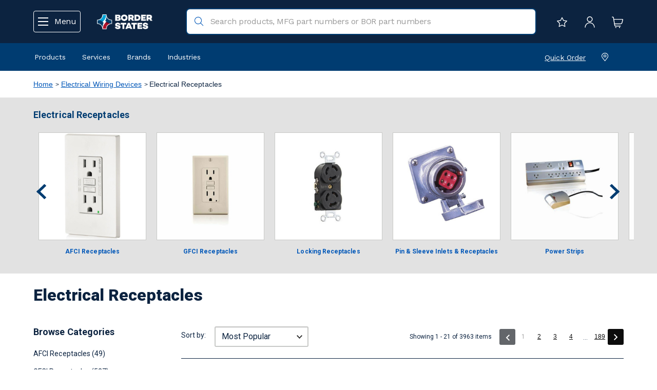

--- FILE ---
content_type: text/html;charset=UTF-8
request_url: https://www.borderstates.com/All-Products/Electrical-Wiring-Devices/Electrical-Receptacles/c/ECom_Cat_106915
body_size: 44102
content:
<!DOCTYPE html>
<html lang="en">
<head>
	<title>
		Electrical Receptacles | Border States</title>

	<meta http-equiv="Content-Type" content="text/html; charset=utf-8"/>
	<meta http-equiv="X-UA-Compatible" content="IE=edge">
	<meta charset="utf-8">
	<meta name="viewport" content="width=device-width, initial-scale=1, user-scalable=no">

	<meta name="keywords">
<meta name="description" content="Electrical Receptacles">
<meta name="robots" content="noindex,nofollow">


<link rel="shortcut icon" type="image/x-icon" media="all" href="/_ui/responsive/theme-lambda/images/favicon.ico" />
<link rel="apple-touch-icon" href="/_ui/responsive/theme-lambda/images/favicons/apple-touch-icon.png" />
<link rel="apple-touch-icon" href="/_ui/responsive/theme-lambda/images/favicons/apple-touch-icon-57x57.png" sizes="57x57" />
<link rel="apple-touch-icon" href="/_ui/responsive/theme-lambda/images/favicons/apple-touch-icon-60x60.png" sizes="60x60" />
<link rel="apple-touch-icon" href="/_ui/responsive/theme-lambda/images/favicons/apple-touch-icon-72x72.png" sizes="72x72" />
<link rel="apple-touch-icon" href="/_ui/responsive/theme-lambda/images/favicons/apple-touch-icon-76x76.png" sizes="76x76" />
<link rel="apple-touch-icon" href="/_ui/responsive/theme-lambda/images/favicons/apple-touch-icon-114x114.png" sizes="114x114" />
<link rel="apple-touch-icon" href="/_ui/responsive/theme-lambda/images/favicons/apple-touch-icon-120x120.png" sizes="120x120" />
<link rel="apple-touch-icon" href="/_ui/responsive/theme-lambda/images/favicons/apple-touch-icon-144x144.png" sizes="144x144" />
<link rel="apple-touch-icon" href="/_ui/responsive/theme-lambda/images/favicons/apple-touch-icon-152x152.png" sizes="152x152" />
<link rel="apple-touch-icon" href="/_ui/responsive/theme-lambda/images/favicons/apple-touch-icon-180x180.png" sizes="180x180" />

<link rel="icon" type="image/png" href="/_ui/responsive/theme-lambda/images/favicons/android-chrome-192x192.png" sizes="192x192">
<meta name="application-name" content="Border States">
<meta name="msapplication-TileColor" content="#hexColour">
<meta name="msapplication-TileImage" content="/_ui/responsive/theme-lambda/images/favicons/mstile-144x144.png">
<meta name="msapplication-config" content="/_ui/responsive/theme-lambda/images/favicons/browserconfig.xml" />
<link rel="mask-icon" href="/_ui/responsive/theme-lambda/images/favicons/safari-pinned-tab.svg" color="color">
<style>
		@import url('https://fonts.googleapis.com/css2?family=Roboto+Mono:wght@400;500;700');
	</style>
	<!-- Bootstrap CSS -->
<link rel="stylesheet" type="text/css" href="https://cdn.datatables.net/v/dt/dt-1.10.16/datatables.min.css"/>
<link rel="stylesheet" type="text/css" href="https://cdn.datatables.net/responsive/2.2.0/css/responsive.dataTables.min.css">

<link rel="stylesheet" type="text/css" media="all" href="/_ui/responsive/theme-lambda/css/style.css"/>
		<link rel="stylesheet" type="text/css" media="all" href="/_ui/responsive/theme-lambda/css/customStyle.css"/>
		
		<link rel="stylesheet" type="text/css" media="all" href="/_ui/addons/bseasmaddon/responsive/common/css/bseasmaddon.css"/>
		<link rel="stylesheet" type="text/css" media="all" href="/_ui/addons/bseasmaddon/responsive/common/css/storeFinder.css"/>
		<link rel="stylesheet" type="text/css" media="all" href="/_ui/addons/bseasmaddon/responsive/common/css/customer360.css"/>
		<link rel="stylesheet" type="text/css" media="all" href="/_ui/addons/bsepunchoutaddon/responsive/common/css/bsepunchoutaddon.css"/>
		<link rel="stylesheet" type="text/css" media="all" href="/_ui/addons/i18ndictionary/responsive/common/css/i18ndictionary.css"/>
		<link rel="stylesheet" type="text/css" media="all" href="/_ui/addons/smarteditaddon/responsive/common/css/smarteditaddon.css"/>
		<script type="text/javascript" src="/_ui/shared/js/analyticsmediator.js" nonce="9d44e149-633c-4339-a881-b1360697e96b" integrity="sha384-t390Z3mtBOH4v/v/+T1iCk7rvjrZ8b+OokdH8+SEt+OlhkKU7jK5HfjCZ8M789eJ" crossorigin="anonymous"></script>

<!-- Google Tag Manager Data Layer -->
<script type="text/javascript" nonce="9d44e149-633c-4339-a881-b1360697e96b">
    
    window.dataLayer = window.dataLayer || [];
    window.dataLayer.push({
        'isAuthenticated': 'false',
       });

    <!-- Enhanced eCommerce Push  -->
    <!-- UA -->
                window.dataLayer.push({
                    'event': 'productImpression',
                    'ecommerce': {
                        'currencyCode': 'USD',
                        'impressions': [
                            
                                {
                                    'id': '2246628',
                                    'name': 'Pass & Seymour 3232-TR Series Duplex Receptacles 15 A 125 V 2P3W 5-15R Residential TradeMaster® Tamper-resistant White',
                                    'price': '',
                                    'brand': '',
                                    'list': 'Electrical Wiring Devices/Electrical Receptacles',
                                    'position': '1',
                                    'category': 'Electrical Wiring Devices/Electrical Receptacles',
                                },
                                {
                                    'id': '3273764',
                                    'name': 'Leviton SmartlockPro® GFTR1 Series Duplex GFCIs 15 A 5-15R White Tamper-resistant',
                                    'price': '',
                                    'brand': '',
                                    'list': 'Electrical Wiring Devices/Electrical Receptacles',
                                    'position': '2',
                                    'category': 'Electrical Wiring Devices/Electrical Receptacles',
                                },
                                {
                                    'id': '3247261',
                                    'name': 'Pass & Seymour TradeMaster® 1597 Series Duplex GFCIs 15 A 5-15R White Tamper-resistant',
                                    'price': '',
                                    'brand': '',
                                    'list': 'Electrical Wiring Devices/Electrical Receptacles',
                                    'position': '3',
                                    'category': 'Electrical Wiring Devices/Electrical Receptacles',
                                },
                                {
                                    'id': '2249876',
                                    'name': 'Leviton T5320 Series Duplex Receptacles 15 A 125 V 2P3W 5-15R Residential Tamper-resistant White',
                                    'price': '',
                                    'brand': '',
                                    'list': 'Electrical Wiring Devices/Electrical Receptacles',
                                    'position': '4',
                                    'category': 'Electrical Wiring Devices/Electrical Receptacles',
                                },
                                {
                                    'id': '122485',
                                    'name': 'Leviton CR20 Series Duplex Receptacles 20 A 125 V 2P3W 5-20R Commercial Specification Grade White',
                                    'price': '',
                                    'brand': '',
                                    'list': 'Electrical Wiring Devices/Electrical Receptacles',
                                    'position': '5',
                                    'category': 'Electrical Wiring Devices/Electrical Receptacles',
                                },
                                {
                                    'id': '3328229',
                                    'name': 'Leviton 278-S Series Single Receptacles 30 A 125\/250 V 3P4W 14-30R Industrial Black',
                                    'price': '',
                                    'brand': '',
                                    'list': 'Electrical Wiring Devices/Electrical Receptacles',
                                    'position': '6',
                                    'category': 'Electrical Wiring Devices/Electrical Receptacles',
                                },
                                {
                                    'id': '2322135',
                                    'name': 'Eaton Wiring Devices TR270 Series Duplex Receptacles 15 A 125 V 2P3W 5-15R Residential Tamper-resistant White',
                                    'price': '',
                                    'brand': '',
                                    'list': 'Electrical Wiring Devices/Electrical Receptacles',
                                    'position': '7',
                                    'category': 'Electrical Wiring Devices/Electrical Receptacles',
                                },
                                {
                                    'id': '3328228',
                                    'name': 'Leviton 279-S Series Single Receptacles 50 A 125\/250 V 3P4W 14-50R Industrial Black',
                                    'price': '',
                                    'brand': '',
                                    'list': 'Electrical Wiring Devices/Electrical Receptacles',
                                    'position': '8',
                                    'category': 'Electrical Wiring Devices/Electrical Receptacles',
                                },
                                {
                                    'id': '1596039',
                                    'name': 'Pass & Seymour 3864 Series Power Outlets 30 A 125\/250 V 3P4W 14-30R Commercial Black',
                                    'price': '',
                                    'brand': '',
                                    'list': 'Electrical Wiring Devices/Electrical Receptacles',
                                    'position': '9',
                                    'category': 'Electrical Wiring Devices/Electrical Receptacles',
                                },
                                {
                                    'id': '3247274',
                                    'name': 'Pass & Seymour TradeMaster® 1597 Series Duplex GFCIs 15 A 5-15R White Tamper-resistant, Weather-resistant',
                                    'price': '',
                                    'brand': '',
                                    'list': 'Electrical Wiring Devices/Electrical Receptacles',
                                    'position': '10',
                                    'category': 'Electrical Wiring Devices/Electrical Receptacles',
                                },
                                {
                                    'id': '3273691',
                                    'name': 'Leviton SmartlockPro® GFNT2 Series Duplex GFCIs 20 A 5-20R White',
                                    'price': '',
                                    'brand': '',
                                    'list': 'Electrical Wiring Devices/Electrical Receptacles',
                                    'position': '11',
                                    'category': 'Electrical Wiring Devices/Electrical Receptacles',
                                },
                                {
                                    'id': '2322143',
                                    'name': 'Eaton Wiring Devices TWR270 Series Duplex Receptacles 15 A 125 V 2P3W 5-15R Residential Tamper-resistant, Weather-resistant White',
                                    'price': '',
                                    'brand': '',
                                    'list': 'Electrical Wiring Devices/Electrical Receptacles',
                                    'position': '12',
                                    'category': 'Electrical Wiring Devices/Electrical Receptacles',
                                },
                                {
                                    'id': '1596041',
                                    'name': 'Pass & Seymour 3894 Series Power Outlets 50 A 125 V 3P4W 14-50R Commercial Black',
                                    'price': '',
                                    'brand': '',
                                    'list': 'Electrical Wiring Devices/Electrical Receptacles',
                                    'position': '13',
                                    'category': 'Electrical Wiring Devices/Electrical Receptacles',
                                },
                                {
                                    'id': '3273772',
                                    'name': 'Leviton SmartlockPro® Slim GFWT1 Series Duplex GFCIs 15 A 5-15R White Tamper-resistant, Weather-resistant',
                                    'price': '',
                                    'brand': '',
                                    'list': 'Electrical Wiring Devices/Electrical Receptacles',
                                    'position': '14',
                                    'category': 'Electrical Wiring Devices/Electrical Receptacles',
                                },
                                {
                                    'id': '2257961',
                                    'name': 'Pass & Seymour 3232-TRWR Series Duplex Receptacles 15 A 125 V 2P3W 5-15R Residential TradeMaster® Tamper-resistant, Weather-resistant White',
                                    'price': '',
                                    'brand': '',
                                    'list': 'Electrical Wiring Devices/Electrical Receptacles',
                                    'position': '15',
                                    'category': 'Electrical Wiring Devices/Electrical Receptacles',
                                },
                                {
                                    'id': '1595963',
                                    'name': 'Pass & Seymour CR20 Series Duplex Receptacles 20 A 125 V 2P3W 5-20R Commercial White',
                                    'price': '',
                                    'brand': '',
                                    'list': 'Electrical Wiring Devices/Electrical Receptacles',
                                    'position': '16',
                                    'category': 'Electrical Wiring Devices/Electrical Receptacles',
                                },
                                {
                                    'id': '2379681',
                                    'name': 'Leviton W5320 Series Duplex Receptacles 15 A 125 V 2P3W 5-15R Residential Tamper-resistant, Weather-resistant White',
                                    'price': '',
                                    'brand': '',
                                    'list': 'Electrical Wiring Devices/Electrical Receptacles',
                                    'position': '17',
                                    'category': 'Electrical Wiring Devices/Electrical Receptacles',
                                },
                                {
                                    'id': '3609223',
                                    'name': 'Eaton Wiring Devices Duplex GFCIs 15 A 5-15R White Tamper-resistant',
                                    'price': '',
                                    'brand': '',
                                    'list': 'Electrical Wiring Devices/Electrical Receptacles',
                                    'position': '18',
                                    'category': 'Electrical Wiring Devices/Electrical Receptacles',
                                },
                                {
                                    'id': '2249882',
                                    'name': 'Leviton T5325 Series Duplex Receptacles 15 A 125 V 2P3W 5-15R Residential Decora® Tamper-resistant White',
                                    'price': '',
                                    'brand': '',
                                    'list': 'Electrical Wiring Devices/Electrical Receptacles',
                                    'position': '19',
                                    'category': 'Electrical Wiring Devices/Electrical Receptacles',
                                },
                                {
                                    'id': '3597510',
                                    'name': 'Eaton Wiring Devices 1257 Series Single Receptacles 30 A 125\/250 V   3P4W Black',
                                    'price': '',
                                    'brand': '',
                                    'list': 'Electrical Wiring Devices/Electrical Receptacles',
                                    'position': '20',
                                    'category': 'Electrical Wiring Devices/Electrical Receptacles',
                                },
                                {
                                    'id': '3273779',
                                    'name': 'Leviton SmartlockPro® GFTR2 Series Duplex GFCIs 20 A 5-20R White Tamper-resistant',
                                    'price': '',
                                    'brand': '',
                                    'list': 'Electrical Wiring Devices/Electrical Receptacles',
                                    'position': '21',
                                    'category': 'Electrical Wiring Devices/Electrical Receptacles',
                                }
                            ]
                    }
                });

                <!-- GA4 -->
                window.dataLayer.push({ ecommerce: null });
                window.dataLayer.push({
                      event: 'view_item_list',
                      item_list_name: 'Product Listing Page',
                      ecommerce: {
                        items: [
                            
                            {
                                item_name: 'Pass & Seymour 3232-TR Series Duplex Receptacles 15 A 125 V 2P3W 5-15R Residential TradeMaster® Tamper-resistant White',
                                item_id: '2246628',
                                affiliation: 'Border States',
                                currency: 'USD',
                                price: '',
                                item_brand: 'Pass & Seymour',
                                item_category: 'Electrical Wiring Devices',
                                item_category2: 'Electrical Receptacles',
                                index: 0,
                                quantity: '1'
                            },
                            {
                                item_name: 'Leviton SmartlockPro® GFTR1 Series Duplex GFCIs 15 A 5-15R White Tamper-resistant',
                                item_id: '3273764',
                                affiliation: 'Border States',
                                currency: 'USD',
                                price: '',
                                item_brand: 'Berk-Tek Leviton',
                                item_category: 'Electrical Wiring Devices',
                                item_category2: 'Electrical Receptacles',
                                index: 1,
                                quantity: '1'
                            },
                            {
                                item_name: 'Pass & Seymour TradeMaster® 1597 Series Duplex GFCIs 15 A 5-15R White Tamper-resistant',
                                item_id: '3247261',
                                affiliation: 'Border States',
                                currency: 'USD',
                                price: '',
                                item_brand: 'Pass & Seymour',
                                item_category: 'Electrical Wiring Devices',
                                item_category2: 'Electrical Receptacles',
                                index: 2,
                                quantity: '1'
                            },
                            {
                                item_name: 'Leviton T5320 Series Duplex Receptacles 15 A 125 V 2P3W 5-15R Residential Tamper-resistant White',
                                item_id: '2249876',
                                affiliation: 'Border States',
                                currency: 'USD',
                                price: '',
                                item_brand: 'Berk-Tek Leviton',
                                item_category: 'Electrical Wiring Devices',
                                item_category2: 'Electrical Receptacles',
                                index: 3,
                                quantity: '1'
                            },
                            {
                                item_name: 'Leviton CR20 Series Duplex Receptacles 20 A 125 V 2P3W 5-20R Commercial Specification Grade White',
                                item_id: '122485',
                                affiliation: 'Border States',
                                currency: 'USD',
                                price: '',
                                item_brand: 'Berk-Tek Leviton',
                                item_category: 'Electrical Wiring Devices',
                                item_category2: 'Electrical Receptacles',
                                index: 4,
                                quantity: '1'
                            },
                            {
                                item_name: 'Leviton 278-S Series Single Receptacles 30 A 125\/250 V 3P4W 14-30R Industrial Black',
                                item_id: '3328229',
                                affiliation: 'Border States',
                                currency: 'USD',
                                price: '',
                                item_brand: 'Berk-Tek Leviton',
                                item_category: 'Electrical Wiring Devices',
                                item_category2: 'Electrical Receptacles',
                                index: 5,
                                quantity: '1'
                            },
                            {
                                item_name: 'Eaton Wiring Devices TR270 Series Duplex Receptacles 15 A 125 V 2P3W 5-15R Residential Tamper-resistant White',
                                item_id: '2322135',
                                affiliation: 'Border States',
                                currency: 'USD',
                                price: '',
                                item_brand: 'Eaton Wiring Devices',
                                item_category: 'Electrical Wiring Devices',
                                item_category2: 'Electrical Receptacles',
                                index: 6,
                                quantity: '1'
                            },
                            {
                                item_name: 'Leviton 279-S Series Single Receptacles 50 A 125\/250 V 3P4W 14-50R Industrial Black',
                                item_id: '3328228',
                                affiliation: 'Border States',
                                currency: 'USD',
                                price: '',
                                item_brand: 'Berk-Tek Leviton',
                                item_category: 'Electrical Wiring Devices',
                                item_category2: 'Electrical Receptacles',
                                index: 7,
                                quantity: '1'
                            },
                            {
                                item_name: 'Pass & Seymour 3864 Series Power Outlets 30 A 125\/250 V 3P4W 14-30R Commercial Black',
                                item_id: '1596039',
                                affiliation: 'Border States',
                                currency: 'USD',
                                price: '',
                                item_brand: 'Pass & Seymour',
                                item_category: 'Electrical Wiring Devices',
                                item_category2: 'Electrical Receptacles',
                                index: 8,
                                quantity: '1'
                            },
                            {
                                item_name: 'Pass & Seymour TradeMaster® 1597 Series Duplex GFCIs 15 A 5-15R White Tamper-resistant, Weather-resistant',
                                item_id: '3247274',
                                affiliation: 'Border States',
                                currency: 'USD',
                                price: '',
                                item_brand: 'Pass & Seymour',
                                item_category: 'Electrical Wiring Devices',
                                item_category2: 'Electrical Receptacles',
                                index: 9,
                                quantity: '1'
                            },
                            {
                                item_name: 'Leviton SmartlockPro® GFNT2 Series Duplex GFCIs 20 A 5-20R White',
                                item_id: '3273691',
                                affiliation: 'Border States',
                                currency: 'USD',
                                price: '',
                                item_brand: 'Berk-Tek Leviton',
                                item_category: 'Electrical Wiring Devices',
                                item_category2: 'Electrical Receptacles',
                                index: 10,
                                quantity: '1'
                            },
                            {
                                item_name: 'Eaton Wiring Devices TWR270 Series Duplex Receptacles 15 A 125 V 2P3W 5-15R Residential Tamper-resistant, Weather-resistant White',
                                item_id: '2322143',
                                affiliation: 'Border States',
                                currency: 'USD',
                                price: '',
                                item_brand: 'Eaton Wiring Devices',
                                item_category: 'Electrical Wiring Devices',
                                item_category2: 'Electrical Receptacles',
                                index: 11,
                                quantity: '1'
                            },
                            {
                                item_name: 'Pass & Seymour 3894 Series Power Outlets 50 A 125 V 3P4W 14-50R Commercial Black',
                                item_id: '1596041',
                                affiliation: 'Border States',
                                currency: 'USD',
                                price: '',
                                item_brand: 'Pass & Seymour',
                                item_category: 'Electrical Wiring Devices',
                                item_category2: 'Electrical Receptacles',
                                index: 12,
                                quantity: '1'
                            },
                            {
                                item_name: 'Leviton SmartlockPro® Slim GFWT1 Series Duplex GFCIs 15 A 5-15R White Tamper-resistant, Weather-resistant',
                                item_id: '3273772',
                                affiliation: 'Border States',
                                currency: 'USD',
                                price: '',
                                item_brand: 'Berk-Tek Leviton',
                                item_category: 'Electrical Wiring Devices',
                                item_category2: 'Electrical Receptacles',
                                index: 13,
                                quantity: '1'
                            },
                            {
                                item_name: 'Pass & Seymour 3232-TRWR Series Duplex Receptacles 15 A 125 V 2P3W 5-15R Residential TradeMaster® Tamper-resistant, Weather-resistant White',
                                item_id: '2257961',
                                affiliation: 'Border States',
                                currency: 'USD',
                                price: '',
                                item_brand: 'Pass & Seymour',
                                item_category: 'Electrical Wiring Devices',
                                item_category2: 'Electrical Receptacles',
                                index: 14,
                                quantity: '1'
                            },
                            {
                                item_name: 'Pass & Seymour CR20 Series Duplex Receptacles 20 A 125 V 2P3W 5-20R Commercial White',
                                item_id: '1595963',
                                affiliation: 'Border States',
                                currency: 'USD',
                                price: '',
                                item_brand: 'Pass & Seymour',
                                item_category: 'Electrical Wiring Devices',
                                item_category2: 'Electrical Receptacles',
                                index: 15,
                                quantity: '1'
                            },
                            {
                                item_name: 'Leviton W5320 Series Duplex Receptacles 15 A 125 V 2P3W 5-15R Residential Tamper-resistant, Weather-resistant White',
                                item_id: '2379681',
                                affiliation: 'Border States',
                                currency: 'USD',
                                price: '',
                                item_brand: 'Berk-Tek Leviton',
                                item_category: 'Electrical Wiring Devices',
                                item_category2: 'Electrical Receptacles',
                                index: 16,
                                quantity: '1'
                            },
                            {
                                item_name: 'Eaton Wiring Devices Duplex GFCIs 15 A 5-15R White Tamper-resistant',
                                item_id: '3609223',
                                affiliation: 'Border States',
                                currency: 'USD',
                                price: '',
                                item_brand: 'Eaton Wiring Devices',
                                item_category: 'Electrical Wiring Devices',
                                item_category2: 'Electrical Receptacles',
                                index: 17,
                                quantity: '1'
                            },
                            {
                                item_name: 'Leviton T5325 Series Duplex Receptacles 15 A 125 V 2P3W 5-15R Residential Decora® Tamper-resistant White',
                                item_id: '2249882',
                                affiliation: 'Border States',
                                currency: 'USD',
                                price: '',
                                item_brand: 'Berk-Tek Leviton',
                                item_category: 'Electrical Wiring Devices',
                                item_category2: 'Electrical Receptacles',
                                index: 18,
                                quantity: '1'
                            },
                            {
                                item_name: 'Eaton Wiring Devices 1257 Series Single Receptacles 30 A 125\/250 V   3P4W Black',
                                item_id: '3597510',
                                affiliation: 'Border States',
                                currency: 'USD',
                                price: '',
                                item_brand: 'Eaton Wiring Devices',
                                item_category: 'Electrical Wiring Devices',
                                item_category2: 'Electrical Receptacles',
                                index: 19,
                                quantity: '1'
                            },
                            {
                                item_name: 'Leviton SmartlockPro® GFTR2 Series Duplex GFCIs 20 A 5-20R White Tamper-resistant',
                                item_id: '3273779',
                                affiliation: 'Border States',
                                currency: 'USD',
                                price: '',
                                item_brand: 'Berk-Tek Leviton',
                                item_category: 'Electrical Wiring Devices',
                                item_category2: 'Electrical Receptacles',
                                index: 20,
                                quantity: '1'
                            }
                        ]}
                });
            <!-- ADD TO WISHLIST -->
    window.mediator.subscribe('addToWishList_gtm', function(data) {
        if (data.productCode && data.productName)
        {
            trackAddToWishList_gtm(data.productCode, data.productName, data.productPrice, data.productManufacturer, data.quantity);
        }
    });
    function trackAddToWishList_gtm(productCode, productName, productPrice, productManufacturer, quantity) {
        
        window.dataLayer.push({ ecommerce: null });
        window.dataLayer.push({
            event: 'add_to_wishlist',
            ecommerce: {
                items: [{
                        item_name: productName,
                        item_id: productCode,
                        affiliation: 'Border States',
                        currency: 'USD',
                        price: productPrice,
                        item_brand: productManufacturer,
                        
                        item_category: 'Electrical Wiring Devices',
                        item_category2: 'Electrical Receptacles',
                        index: 0,
                        quantity: Number(quantity ? quantity : 1)
                    }]
            }
        });
    }

    <!-- PRODUCT CLICK -->
    window.mediator.subscribe('productClick_gtm', function(data) {
        if (data.productCode && data.productName)
        {
            trackProductClick_gtm(data.productCode, data.productName, data.productPrice, data.productManufacturerData, data.productUrl);
        }
    });
    function trackProductClick_gtm(productCode, productName, productPrice, productManufacturerData, productUrl) {
        
        window.dataLayer.push({
            'event': 'productClick',
            'ecommerce': {
                'click': {
                    'actionField': {'list': 'Electrical Wiring Devices/Electrical Receptacles'},
                    'products': [{
                        'id': productCode,
                        'name': productName,
                        'price': productPrice,
                        'brand': productManufacturerData
                    }]
                }
            },
            'eventCallback': function() {
                if (productUrl) {
                    document.location = productUrl;
                }
            }
        });

        
        window.dataLayer.push({ ecommerce: null });
        window.dataLayer.push({
            event: 'select_item',
            ecommerce: {
                items: [{
                        item_name: productName,
                        item_id: productCode,
                        affiliation: 'Border States',
                        currency: 'USD',
                        price: productPrice,
                        item_brand: productManufacturerData,
                        item_category: '',item_category2: 'Electrical Receptacles',
                        item_list_name: 'Product Listing Page',
                        index: 0,
                        quantity: '1'
                    }]
            },
            eventCallback: function() {
                if (productUrl) {
                    document.location = productUrl;
                }
            }
        });
    }

    <!-- ADD TO CART CLICK -->
    window.mediator.subscribe('addToCart_gtm', function(data) {
        if (data.productCode && data.productName)
        {
            trackAddToCart_gtm(data.productCode, data.productName, data.productPrice, data.productManufacturerData, data.quantityAdded);
        }
    });
    function trackAddToCart_gtm(productCode, productName, productPrice, productManufacturerData, quantityAdded) {
        
        window.dataLayer.push({
            'event': 'addToCart',
            'ecommerce': {
                'currencyCode': 'USD',
                'add': {
                    'products': [{
                        'id': productCode,
                        'name': productName,
                        'price': productPrice,
                        'brand': productManufacturerData,
                        'quantity': Number(quantityAdded ? quantityAdded : 1)
                     }]
                }
            }
        });

        
        window.dataLayer.push({ ecommerce: null });
        window.dataLayer.push({
            event: 'add_to_cart',
            ecommerce: {
                items: [{
                        item_name: productName,
                        item_id: productCode,
                        affiliation: 'Border States',
                        currency: 'USD',
                        price: productPrice,
                        item_brand: productManufacturerData,
                        
                        item_category: 'Electrical Wiring Devices',
                        item_category2: 'Electrical Receptacles',
                        index: 0,
                        quantity: Number(quantityAdded ? quantityAdded : 1),
                        item_list_name: 'Product Listing Page'
                    }]
            }
        });
    }

    <!-- REMOVE FROM CART CLICK -->
    window.mediator.subscribe('removeFromCart_gtm', function(data) {
        if (data.productCode && data.productName)
        {
                trackRemoveFromCart_gtm(data.productCode, data.productName, data.productPrice, data.productManufacturerData, data.quantityRemoved);
        }
    });
    function trackRemoveFromCart_gtm(productCode, productName, productPrice, productManufacturerData, quantityRemoved) {
        
        window.dataLayer.push({
            'event': 'removeFromCart',
            'ecommerce': {
                'currencyCode': 'USD',
                'remove': {
                      'products': [{
                          'id': productCode,
                          'name': productName,
                          'price': productPrice,
                          'brand': productManufacturerData,
                          'quantity': Number(quantityRemoved ? quantityRemoved : 1)
                       }]
                }
            }
        });

        
         window.dataLayer.push({
            event: 'remove_from_cart',
            ecommerce: {
                items: [{
                        item_name: productName,
                        item_id: productCode,
                        affiliation: 'Border States',
                        currency: 'USD',
                        price: productPrice,
                        item_brand: productManufacturerData,
                        
                        item_category: 'Electrical Wiring Devices',
                        item_category2: 'Electrical Receptacles',
                        index: 0,
                        quantity: Number(quantityRemoved ? quantityRemoved : 1)
                    }]
            }
         });
    }
</script>
<!-- End Google Tag Manager Data Layer --><!-- Google Tag Manager -->
<script nonce="9d44e149-633c-4339-a881-b1360697e96b">(function(w,d,s,l,i){w[l]=w[l]||[];w[l].push(
    {'gtm.start': new Date().getTime(),event:'gtm.js'}

);var f=d.getElementsByTagName(s)[0],
    j=d.createElement(s),dl=l!='dataLayer'?'&l='+l:'';j.async=true;j.src=
    'https://www.googletagmanager.com/gtm.js?id='+i+dl;f.parentNode.insertBefore(j,f);
})(window,document,'script','dataLayer','GTM-WF4MTM2');</script>
<!-- End Google Tag Manager -->




  







<script nonce='9d44e149-633c-4339-a881-b1360697e96b'>var __uzdbm_1 = "4c59e96c-1d0f-4e7f-8d79-327368a93867";var __uzdbm_2 = "YjlhMDVjMDAtYzR0di00YjdiLWIyYzItY2ZjMzI3MmM4N2I5JDE4LjE4OC43Ni4xNjU=";var __uzdbm_3 = "7f90004c59e96c-1d0f-4e7f-8d79-327368a938671-17684183449080-002c5d5bba26f17ad1310";var __uzdbm_4 = "false";var __uzdbm_5 = "uzmx";var __uzdbm_6 = "7f9000e966fdf8-f30d-45d6-9187-5257405d26711-17684183449080-4cdbddea0de076c510";var __uzdbm_7 = "borderstates.com";</script> <script nonce='9d44e149-633c-4339-a881-b1360697e96b'> (function(w, d, e, u, c, g, a, b){ w["SSJSConnectorObj"] = w["SSJSConnectorObj"] || {ss_cid : c, domain_info: "auto"}; w[g] = function(i, j){w["SSJSConnectorObj"][i] = j}; a = d.createElement(e); a.async = true; if(navigator.userAgent.indexOf('MSIE')!==-1 || navigator.appVersion.indexOf('Trident/') > -1){ u = u.replace("/advanced/", "/advanced/ie/");} a.src = u; b = d.getElementsByTagName(e)[0]; b.parentNode.insertBefore(a, b); })(window,document,"script","https://cdn.perfdrive.com/advanced/stormcaster.js","c4tx","ssConf"); ssConf("au","borderstates.com"); ssConf("cu", "validate.perfdrive.com, ssc"); </script></head>

<body class="page-subCategory pageType-CategoryPage template-pages-category-subCategoryPage  smartedit-page-uid-subCategory smartedit-page-uuid-eyJpdGVtSWQiOiJzdWJDYXRlZ29yeSIsImNhdGFsb2dJZCI6ImJzZUluY0NvbnRlbnRDYXRhbG9nIiwiY2F0YWxvZ1ZlcnNpb24iOiJPbmxpbmUifQ== smartedit-catalog-version-uuid-bseIncContentCatalog/Online  language-en">

	<!-- Google Tag Manager (noscript) -->
<noscript><iframe src="https://www.googletagmanager.com/ns.html?id=GTM-WF4MTM2"
                  height="0" width="0" style="display:none;visibility:hidden"></iframe></noscript>
<!-- End Google Tag Manager (noscript) --><main data-currency-iso-code="USD">
			<a href="#skip-to-content" class="skiptocontent" data-role="none">text.skipToContent</a>
			<a href="#skiptonavigation" class="skiptonavigation" data-role="none">text.skipToNavigation</a>


			<div class="yCmsContentSlot">
<div class="content"><style type="text/css">@media (min-width: 1024px){
.mobileProductsMenu > ul > li:nth-child(6)
		{float: right !important;}
.mobileProductsMenu > ul > li:nth-child(7)
		{float: right !important;}
	.mobileProductsMenu > ul > li:nth-child(8)
		{float: right !important;}
.mobileProductsMenu > ul > li:nth-child(9)
		{float: right !important;}
	}
		@media (max-width: 1023px){
.mobileProductsMenu > ul > li:nth-child(6)
	{border-top: 2px solid #a7a8aa !important;
		padding: 10px 10px 0 !important;}	
.sub-navigation-list li:hover {background-color: #D8D8D8 !important}
</style>
</div></div><header class="js-mainHeader" id="top">
    <div class="container">
        <nav class="refresh-header">
            <div class="header-actions">
                <button class="btn-link btn-menu-open js-refresh-nav-open" type="button">
                    <img src="/_ui/responsive/common/images/menu.svg" class="icon"/>
                    <img src="/_ui/responsive/common/images/close-icon.svg" class="icon" style="display: none;"/>
                    <span class="hidden-xs hidden-sm">Menu</span>
                </button>
                <button class="btn-link hidden-md hidden-lg js-toggle-search"
                        type="button">
                    <img src="/_ui/responsive/common/images/BOR_search-white.svg" class="icon"/>
                </button>
            </div>
            <div class="yCmsComponent yComponentWrapper site-logo">
<div class="banner__component simple-banner">
	<a href="/"><img title="Border States"
				alt="Border States" src="/medias/lBorderStates-Logo-White-Text-l.png?context=[base64]"></a>
		</div></div><div class="hidden-xs hidden-sm site-search">
                <div class="yCmsComponent">
<div class="ui-front">
	<form id="search_form" name="search_form_SearchBox" method="get"
		  action="/search/" >
        <div class='hidden cat-option-wrapper col-xs-12 col-sm-5 col-md-3'>
            <select class="cat-option" name="categoryCode" id="categoryCode">
                <option value="">All Products</option>
                <option value="ECom_Cat_106880">Automation & Control</option>
                <option value="ECom_Cat_256310">Communications & DataComm</option>
                <option value="ECom_Cat_106896">Conduit & Cable Management</option>
                <option value="ECom_Cat_5199210">Ecommerce Inactive Products</option>
                <option value="ECom_Cat_106882">Electrical Boxes, Cabinets, Enclosures & Racks</option>
                <option value="ECom_Cat_106883">Electrical Wiring Devices</option>
                <option value="ECom_Cat_106884">Facility Maintenance & Operations Supplies</option>
                <option value="ECom_Cat_106885">Fasteners & Hardware</option>
                <option value="ECom_Cat_106886">Grounding & Wire Termination</option>
                <option value="ECom_Cat_106887">Heating, Ventilation & Cooling</option>
                <option value="ECom_Cat_106888">Lighting</option>
                <option value="ECom_Cat_106889">Natural Gas & PVF</option>
                <option value="ECom_Cat_106890">Power Distribution & Protection</option>
                <option value="ECom_Cat_106891">Safety & Security</option>
                <option value="ECom_Cat_899127">Services</option>
                <option value="ECom_Cat_106892">Signs, Labels & Identification</option>
                <option value="ECom_Cat_106893">Tools</option>
                <option value="ECom_Cat_903551">Uncategorized</option>
                <option value="ECom_Cat_106894">Utility Equipment</option>
                <option value="ECom_Cat_106895">Wire & Cable</option>
                </select>
        </div>
		<div class="input-group">
		    <input type="hidden" id="js-site-search-input-mobile-text" value="Search Products" />
			<input type="text" id="js-site-search-input"
					class="form-control js-site-search-input" name="text" value=""
                    maxlength="100" placeholder="Search products, MFG part numbers or BOR part numbers"
					data-options="{
						&#034;autocompleteUrl&#034; : &#034;/search/autocomplete/SearchBox&#034;,
						&#034;minCharactersBeforeRequest&#034; : &#034;3&#034;,
						&#034;waitTimeBeforeRequest&#034; : &#034;500&#034;,
						&#034;displayProductImages&#034; : &#034;true&#034;
					}">
			<img class="input-clear-close-icon" src="/_ui/responsive/common/images/close-search-box.svg">
			<img class="input-search-icon" src="/_ui/responsive/common/images/BOR_search.svg">

		</div>
	</form>
</div>
</div></div>
            <div class="header-actions">
                <a href="/wishlist/get" class="hidden-xs hidden-sm">
                        <img src="/_ui/responsive/common/images/Star.svg" class="icon" title="My Lists"/>
                    </a>
                    <a class="js-login-button" href="#" title="Sign In">
                        <img src="/_ui/responsive/common/images/user-profile.svg" class="icon" />
                    </a>
                    <a href="/cart" title="Cart"/>
                        <img src="/_ui/responsive/common/images/BOR_shopping-cart-1.svg" class="icon" />
                    </a>
                </div>
        </nav>
    </div>

    <div class="show-search-box-mobile">
        <div class="site-search">
            <div class="yCmsComponent">
<div class="ui-front">
	<form id="search_form" name="search_form_SearchBox" method="get"
		  action="/search/" >
        <div class='hidden cat-option-wrapper col-xs-12 col-sm-5 col-md-3'>
            <select class="cat-option" name="categoryCode" id="categoryCode">
                <option value="">All Products</option>
                <option value="ECom_Cat_106880">Automation & Control</option>
                <option value="ECom_Cat_256310">Communications & DataComm</option>
                <option value="ECom_Cat_106896">Conduit & Cable Management</option>
                <option value="ECom_Cat_5199210">Ecommerce Inactive Products</option>
                <option value="ECom_Cat_106882">Electrical Boxes, Cabinets, Enclosures & Racks</option>
                <option value="ECom_Cat_106883">Electrical Wiring Devices</option>
                <option value="ECom_Cat_106884">Facility Maintenance & Operations Supplies</option>
                <option value="ECom_Cat_106885">Fasteners & Hardware</option>
                <option value="ECom_Cat_106886">Grounding & Wire Termination</option>
                <option value="ECom_Cat_106887">Heating, Ventilation & Cooling</option>
                <option value="ECom_Cat_106888">Lighting</option>
                <option value="ECom_Cat_106889">Natural Gas & PVF</option>
                <option value="ECom_Cat_106890">Power Distribution & Protection</option>
                <option value="ECom_Cat_106891">Safety & Security</option>
                <option value="ECom_Cat_899127">Services</option>
                <option value="ECom_Cat_106892">Signs, Labels & Identification</option>
                <option value="ECom_Cat_106893">Tools</option>
                <option value="ECom_Cat_903551">Uncategorized</option>
                <option value="ECom_Cat_106894">Utility Equipment</option>
                <option value="ECom_Cat_106895">Wire & Cable</option>
                </select>
        </div>
		<div class="input-group">
		    <input type="hidden" id="js-site-search-input-mobile-text" value="Search Products" />
			<input type="text" id="js-site-search-input"
					class="form-control js-site-search-input" name="text" value=""
                    maxlength="100" placeholder="Search products, MFG part numbers or BOR part numbers"
					data-options="{
						&#034;autocompleteUrl&#034; : &#034;/search/autocomplete/SearchBox&#034;,
						&#034;minCharactersBeforeRequest&#034; : &#034;3&#034;,
						&#034;waitTimeBeforeRequest&#034; : &#034;500&#034;,
						&#034;displayProductImages&#034; : &#034;true&#034;
					}">
			<img class="input-clear-close-icon" src="/_ui/responsive/common/images/close-search-box.svg">
			<img class="input-search-icon" src="/_ui/responsive/common/images/BOR_search.svg">

		</div>
	</form>
</div>
</div></div>
    </div>

    <nav class="navigation navigation--utility hidden-xs hidden-sm">
        <div class="container">
            <div class="navigation--utility-wrapper">
                <div class="navigation--utility--links">
                    <div class="navigation--utility--link">
                        <button type="button" class="btn-link js-subnav-open bs-body-small" data-target="Products" href="" target="_blank">
                            Products</button>
                    </div>
                    <div class="navigation--utility--link">
                        <button type="button" class="btn-link js-subnav-open bs-body-small" data-target="Services" href="" target="_blank">
                            Services</button>
                    </div>
                    <div class="navigation--utility--link">
                        <button type="button" class="btn-link bs-body-small js-header-brands-button">
                            Brands</button>
                    </div>
                    <div class="navigation--utility--link">
                        <button type="button" class="js-subnav-open btn-link bs-body-small" data-target="Industries" href="" target="_blank">
                            Industries</button>
                    </div>
                </div>
                <div class="navigation--utility--text">
                    <div class="navigation--utility--link">
                        <a href="/quickOrder" class="bs-body-small-link">
                            Quick Order</a>
                    </div>
                    <div class="navigation--utility--link">
                        <div class="my-branch">
                            <img src="/_ui/responsive/common/images/location.svg" class="icon" />
                            <span class="bs-body-small-link title"></span>
                                </div>
                    </div>

                </div>
            </div>
        </div>
    </nav>

    <a id="skiptonavigation"></a>
    <nav class="refresh-nav" role="navigation">
        <div class="refresh-nav-wrapper">
            <div class="refresh-nav-head">
                <div>
                    <img src="/_ui/responsive/common/images/BOR-emblem.svg" class="icon" />
                    <span class="refresh-greeting">
                        Hello</span>
                </div>
                <div class="refresh-nav-head-actions">
                    <a href="/login" class="bs-body-small-link">
                          Log In</a>

                        <a href="https://secure.forms.borderstates.com/NewCust" class="bs-body-small-link">
                          Create an Account</a>
                    </div>
                <button type="button" class="btn-link js-nav-close">
                    <img src="/_ui/responsive/common/images/BOR_Button_white.svg" alt=""/>
                </button>
            </div>

            <div class="navigation__overflow">
                <ul class="nav__links nav__links--products">
                    <li class="auto nav__links--primary nav__links--primary-has__sub js-nav-open-sub">
                            <span id="productsMenuDrillDown" class="yCmsComponent nav__link js-Company-btn">
<a href="https://solutions.borderstates.com/about-us" title="Company">Company</a></span><div class="sub__navigation">
                                <div class="menu-back-btn">
                                    <a href="#" class="js-back-to-menu bs-body-medium">
                                        Back to Main Menu
                                    </a>
                                    <button type="button" class="btn-link js-nav-close">
                                        <img src="/_ui/responsive/common/images/BOR_Button.svg" alt="" class="icon"/>
                                    </button>
                                </div>
                                    <div class="sub-navigation-section">
                                                    <div class="sub-navigation-title bs-h3-medium">
                                                      Company<a href="https://solutions.borderstates.com/about-us" class="bs-body-small-link">See All</a>
                                                        </div>
                                                <ul class="sub-navigation-list has-title">
                                                        <li class="yCmsComponent nav__link--secondary">
<a href="https://solutions.borderstates.com/about-us" title="About us">About us</a></li><li class="yCmsComponent nav__link--secondary">
<a href="https://solutions.borderstates.com/leadership" title="Leadership">Leadership</a></li><li class="yCmsComponent nav__link--secondary">
<a href="https://solutions.borderstates.com/locations/corporate" title="Corporate Office">Corporate Office</a></li><li class="yCmsComponent nav__link--secondary">
<a href="https://solutions.borderstates.com/branch-locations" title="Locations">Locations</a></li><li class="yCmsComponent nav__link--secondary">
<a href="https://solutions.borderstates.com/diversity" title="Diversity">Diversity</a></li><li class="yCmsComponent nav__link--secondary">
<a href="https://solutions.borderstates.com/history" title="History">History</a></li><li class="yCmsComponent nav__link--secondary">
<a href="https://careers.borderstates.com" title="Careers">Careers</a></li></ul>
                                                </div>
                                            </div>
                            </li>
                    <li class="auto nav__links--primary ">
                            <span class="yCmsComponent nav__link">
<a href="https://solutions.borderstates.com/industries/construction" title="Construction">Construction</a></span></li>
                    <li class="auto nav__links--primary nav__links--primary-has__sub js-nav-open-sub">
                            <span id="productsMenuDrillDown" class="yCmsComponent nav__link js-Industrial-btn">
<a href="https://solutions.borderstates.com/industries/industrial-and-manufacturing/" title="Industrial">Industrial</a></span><div class="sub__navigation">
                                <div class="menu-back-btn">
                                    <a href="#" class="js-back-to-menu bs-body-medium">
                                        Back to Main Menu
                                    </a>
                                    <button type="button" class="btn-link js-nav-close">
                                        <img src="/_ui/responsive/common/images/BOR_Button.svg" alt="" class="icon"/>
                                    </button>
                                </div>
                                    <div class="sub-navigation-section">
                                                <ul class="sub-navigation-list ">
                                                    <li class="yCmsComponent nav__link--secondary">
<a href="https://solutions.borderstates.com/industries/industrial-and-manufacturing/industrial-pvf" title="Industrial PVF">Industrial PVF</a></li><li class="yCmsComponent nav__link--secondary">
<a href="https://solutions.borderstates.com/industries/utility/natural-gas-pvf" title="Natural Gas PVF">Natural Gas PVF</a></li></ul>
                                            </div>
                                        </div>
                            </li>
                    <li class="auto nav__links--primary nav__links--primary-has__sub js-nav-open-sub">
                            <span id="productsMenuDrillDown" class="yCmsComponent nav__link js-Utility-btn">
<a href="https://solutions.borderstates.com/industries/utility/" title="Utility">Utility</a></span><div class="sub__navigation">
                                <div class="menu-back-btn">
                                    <a href="#" class="js-back-to-menu bs-body-medium">
                                        Back to Main Menu
                                    </a>
                                    <button type="button" class="btn-link js-nav-close">
                                        <img src="/_ui/responsive/common/images/BOR_Button.svg" alt="" class="icon"/>
                                    </button>
                                </div>
                                    <div class="sub-navigation-section">
                                                <ul class="sub-navigation-list ">
                                                    <li class="yCmsComponent nav__link--secondary">
<a href="https://solutions.borderstates.com/industries/utility/electric-utility-solutions" title="Electric Utility Solutions">Electric Utility Solutions</a></li><li class="yCmsComponent nav__link--secondary">
<a href="https://solutions.borderstates.com/industries/utility/renewables" title="Renewables">Renewables</a></li><li class="yCmsComponent nav__link--secondary">
<a href="https://solutions.borderstates.com/industries/utility/communications" title="Communications">Communications</a></li></ul>
                                            </div>
                                        </div>
                            </li>
                    <li class="auto nav__links--primary ">
                            <span class="yCmsComponent nav__link">
<a href="/brands" title="Brands">Brands</a></span></li>
                    <li class="auto nav__links--primary nav__links--primary-has__sub js-nav-open-sub">
                            <span id="productsMenuDrillDown" class="yCmsComponent nav__link js-Products-btn">
<a href="/All-Products/c/E%20Commerce%20Hirearchy" title="Products">Products</a></span><div class="sub__navigation">
                                <div class="menu-back-btn">
                                    <a href="#" class="js-back-to-menu bs-body-medium">
                                        Back to Main Menu
                                    </a>
                                    <button type="button" class="btn-link js-nav-close">
                                        <img src="/_ui/responsive/common/images/BOR_Button.svg" alt="" class="icon"/>
                                    </button>
                                </div>
                                    <div class="sub-navigation-section">
                                                    <div class="sub-navigation-title bs-h3-medium">
                                                      Products<a href="/All-Products/c/E%20Commerce%20Hirearchy" class="bs-body-small-link">See All</a>
                                                        </div>
                                                <ul class="sub-navigation-list has-title">
                                                        <li class="yCmsComponent nav__link--secondary">
<a href="/All-Products/Automation-Control/c/ECom_Cat_106880" title="Automation &amp; Control">Automation &amp; Control</a></li><li class="yCmsComponent nav__link--secondary">
<a href="/All-Products/Communications-DataComm/c/ECom_Cat_256310" title="Communications &amp; Datacomm">Communications &amp; Datacomm</a></li><li class="yCmsComponent nav__link--secondary">
<a href="/All-Products/Conduit-Cable-Management/c/ECom_Cat_106896" title="Conduit &amp; Cable Management">Conduit &amp; Cable Management</a></li><li class="yCmsComponent nav__link--secondary">
<a href="/All-Products/Electrical-Boxes-Cabinets-Enclosures-Racks/c/ECom_Cat_106882" title="Electrical Boxes, Cabinets, Enclosures &amp; Racks">Electrical Boxes, Cabinets, Enclosures &amp; Racks</a></li><li class="yCmsComponent nav__link--secondary">
<a href="/All-Products/Electrical-Wiring-Devices/c/ECom_Cat_106883" title="Electrical Wiring Devices">Electrical Wiring Devices</a></li><li class="yCmsComponent nav__link--secondary">
<a href="/All-Products/Facility-Maintenance-Operations-Supplies/c/ECom_Cat_106884" title="Facility Maintenance &amp; Operations Supplies">Facility Maintenance &amp; Operations Supplies</a></li><li class="yCmsComponent nav__link--secondary">
<a href="/All-Products/Fasteners-Hardware/c/ECom_Cat_106885" title="Fasteners &amp; Hardware">Fasteners &amp; Hardware</a></li><li class="yCmsComponent nav__link--secondary">
<a href="/All-Products/Grounding-Wire-Termination/c/ECom_Cat_106886" title="Grounding &amp; Wire Termination">Grounding &amp; Wire Termination</a></li><li class="yCmsComponent nav__link--secondary">
<a href="/All-Products/Heating-Ventilation-Cooling/c/ECom_Cat_106887" title="Heating, Ventilation &amp; Cooling">Heating, Ventilation &amp; Cooling</a></li><li class="yCmsComponent nav__link--secondary">
<a href="/All-Products/Lighting/c/ECom_Cat_106888" title="Lighting">Lighting</a></li><li class="yCmsComponent nav__link--secondary">
<a href="/All-Products/Natural-Gas-PVF/c/ECom_Cat_106889" title="Natural Gas &amp; PVF">Natural Gas &amp; PVF</a></li><li class="yCmsComponent nav__link--secondary">
<a href="/All-Products/Power-Distribution-Protection/c/ECom_Cat_106890" title="Power Distribution &amp; Protection">Power Distribution &amp; Protection</a></li><li class="yCmsComponent nav__link--secondary">
<a href="/All-Products/Safety-Security/c/ECom_Cat_106891" title="Safety &amp; Security">Safety &amp; Security</a></li><li class="yCmsComponent nav__link--secondary">
<a href="/All-Products/Signs-Labels-Identification/c/ECom_Cat_106892" title="Signs, Labels &amp; Identification">Signs, Labels &amp; Identification</a></li><li class="yCmsComponent nav__link--secondary">
<a href="/All-Products/Tools/c/ECom_Cat_106893" title="Tools">Tools</a></li><li class="yCmsComponent nav__link--secondary">
<a href="/All-Products/Utility-Equipment/c/ECom_Cat_106894" title="Utility Equipment">Utility Equipment</a></li><li class="yCmsComponent nav__link--secondary">
<a href="/All-Products/Wire-Cable/c/ECom_Cat_106895" title="Wire &amp; Cable">Wire &amp; Cable</a></li></ul>
                                                </div>
                                            </div>
                            </li>
                    <li class="auto nav__links--primary nav__links--primary-has__sub js-nav-open-sub">
                            <span id="productsMenuDrillDown" class="yCmsComponent nav__link js-Services-btn">
<a href="/services" title="Services">Services</a></span><div class="sub__navigation">
                                <div class="menu-back-btn">
                                    <a href="#" class="js-back-to-menu bs-body-medium">
                                        Back to Main Menu
                                    </a>
                                    <button type="button" class="btn-link js-nav-close">
                                        <img src="/_ui/responsive/common/images/BOR_Button.svg" alt="" class="icon"/>
                                    </button>
                                </div>
                                    <div class="sub-navigation-section">
                                                    <div class="sub-navigation-title bs-h3-medium">
                                                      Services<a href="https://solutions.borderstates.com/services" class="bs-body-small-link">See All</a>
                                                        </div>
                                                <ul class="sub-navigation-list has-title">
                                                        <li class="yCmsComponent nav__link--secondary">
<a href="https://solutions.borderstates.com/services/back-office-and-finances" title="Back Office and Finances">Back Office and Finances</a></li><li class="nav__link--secondary nav__links--secondary-has__sub js-nav-open-nested-sub">
                                                                                <div class="yCmsComponent nested-sub">
<a href="https://solutions.borderstates.com/services/engineering-services" title="Engineering Services">Engineering Services</a></div><div class="nested_sub__navigation">
                                                                                    <div class="menu-back-btn">
                                                                                        <a href="#" class="js-back-to-submenu bs-body-medium">
                                                                                            Back to Services</a>
                                                                                        <button type="button" class="btn-link js-nav-close">
                                                                                            <img src="/_ui/responsive/common/images/BOR_Button.svg" alt="" class="icon"/>
                                                                                        </button>
                                                                                    </div>
                                                                                    <div class="sub-navigation-title bs-h3-medium">
                                                                                            Engineering Services<a href="https://solutions.borderstates.com/services/engineering-services" class="bs-body-small-link">See All</a>

                                                                                    </div>
                                                                                    <ul class="sub-navigation-list has-title">
                                                                                        <li class="yCmsComponent nav__link--secondary">
<a href="https://solutions.borderstates.com/services/agricultural-engineering" title="Agricultural Engineering">Agricultural Engineering</a></li><li class="yCmsComponent nav__link--secondary">
<a href="https://solutions.borderstates.com/services/engineering-services/building-information-modeling-bim" title="Building Information Modeling (BIM)">Building Information Modeling (BIM)</a></li><li class="yCmsComponent nav__link--secondary">
<a href="https://solutions.borderstates.com/services/electrical-engineering" title="Electrical Engineering">Electrical Engineering</a></li><li class="yCmsComponent nav__link--secondary">
<a href="https://solutions.borderstates.com/services/electrical-vehicle-ev-engineering" title="Electrical Vehicle (EV) Engineering">Electrical Vehicle (EV) Engineering</a></li><li class="yCmsComponent nav__link--secondary">
<a href="https://solutions.borderstates.com/services/light-specifications" title="Light Specifications">Light Specifications</a></li><li class="yCmsComponent nav__link--secondary">
<a href="https://solutions.borderstates.com/services/mechanical-hvac-engineering" title="Mechanical/HVAC Engineering">Mechanical/HVAC Engineering</a></li><li class="yCmsComponent nav__link--secondary">
<a href="https://solutions.borderstates.com/services/net-zero-engineering" title="Net Zero Engineering">Net Zero Engineering</a></li><li class="yCmsComponent nav__link--secondary">
<a href="https://solutions.borderstates.com/services/plumbing-engineering" title="Plumbing Engineering">Plumbing Engineering</a></li><li class="yCmsComponent nav__link--secondary">
<a href="https://solutions.borderstates.com/services/power-engineering-digital-twin" title="Power Engineering &amp; Digital Twin">Power Engineering &amp; Digital Twin</a></li><li class="yCmsComponent nav__link--secondary">
<a href="https://solutions.borderstates.com/services/solar-infrastructure-engineering" title="Solar Infrastructure Engineering">Solar Infrastructure Engineering</a></li></ul>
                                                                                </div>
                                                                            </li>
                                                                        <li class="yCmsComponent nav__link--secondary">
<a href="https://solutions.borderstates.com/services/equipment-maintenance" title="Equipment Maintenance">Equipment Maintenance</a></li><li class="yCmsComponent nav__link--secondary">
<a href="https://solutions.borderstates.com/services/manufacturing-assembly" title="Manufacturing and Assembly">Manufacturing and Assembly</a></li><li class="yCmsComponent nav__link--secondary">
<a href="https://solutions.borderstates.com/services/material-management-services" title="Material Management Services">Material Management Services</a></li><li class="yCmsComponent nav__link--secondary">
<a href="https://solutions.borderstates.com/services/project-management" title="Project Management">Project Management</a></li><li class="yCmsComponent nav__link--secondary">
<a href="https://solutions.borderstates.com/services/staffing-and-logistics-services" title="Staffing and Logistics Services">Staffing and Logistics Services</a></li><li class="yCmsComponent nav__link--secondary">
<a href="https://solutions.borderstates.com/services/support-and-advisory-services" title="Support and Advisory Services">Support and Advisory Services</a></li><li class="yCmsComponent nav__link--secondary">
<a href="https://solutions.borderstates.com/services/technical-assessments" title="Technical Assessments">Technical Assessments</a></li><li class="yCmsComponent nav__link--secondary">
<a href="https://solutions.borderstates.com/services/training" title="Training Services">Training Services</a></li><li class="yCmsComponent nav__link--secondary">
<a href="https://solutions.borderstates.com/services/utility-metering" title="Utility Metering">Utility Metering</a></li><li class="yCmsComponent nav__link--secondary">
<a href="https://solutions.borderstates.com/services/wire-and-cable-services" title="Wire and Cable Services">Wire and Cable Services</a></li></ul>
                                                </div>
                                            </div>
                            </li>
                    <li class="auto nav__links--primary ">
                            <span class="yCmsComponent nav__link">
<a href="https://solutions.borderstates.com/contact-us" title="Support">Support</a></span></li>
                    </ul>

                <ul class="utility-links js-offcanvas-links">
                    <li>
                        <a class="nav__link bs-body" href="/quickOrder">
                            <img src="/_ui/responsive/common/images/BOR_list-add.svg" class="icon"/>
                            Quick Order</a>
                    </li>
                    <li>
                        <a class="nav__link bs-body" href="my-account/orders">
                            <img src="/_ui/responsive/common/images/BOR_synchronize-arrow-clock.svg" class="icon"/>
                            Reorder Items</a>
                    </li>
                    <li>
                        <a href="/my-account/orders" class="nav__link bs-body">
                            <img src="/_ui/responsive/common/images/BOR_shipment-box.svg" class="icon"/>
                            Order Status</a>
                    </li>
                    <li>
                        <a href="https://solutions.borderstates.com/feedback" class="nav__link bs-body">
                            <img src="/_ui/responsive/common/images/BOR_briefcase.svg" class="icon"/>
                            Feedback</a>
                    </li>
                    <li>
                        <a href="https://solutions.borderstates.com/branch-locations" class="nav__link bs-body">
                            <img src="/_ui/responsive/common/images/Pin.svg" class="icon"/>
                            Locations</a>
                    </li>
                    <li>
                        <a href="https://solutions.borderstates.com/help-and-faq" class="nav__link bs-body">
                            <img src="/_ui/responsive/common/images/BOR_question-help-square.svg" class="icon"/>
                            Need Help?</a>
                    </li>
                </ul>
            </div>
        </div>
        <div class="js-nav-close modal-close-overlay"></div>
    </nav>

<nav class="account-nav" role="navigation">
        <div class="refresh-nav-wrapper right">
            <div class="refresh-nav-head">
                <div>
                    <img src="/_ui/responsive/common/images/BOR-emblem.svg" class="icon" />
                    <span class="refresh-greeting">
                        Hello</span>
                </div>
                <div class="refresh-nav-head-actions">
                    <a href="/login" class="bs-body-small-link">
                            Log In</a>

                        <a href="https://secure.forms.borderstates.com/NewCust" class="bs-body-small-link">
                            Create an Account</a>
                    </div>
                <button type="button" class="btn-link js-nav-close">
                    <img src="/_ui/responsive/common/images/BOR_Button_white.svg" alt=""/>
                </button>
            </div>

            <div class="account-nav-section">
                    <div class="link">
                        <a href="/my-account/update-profile">My Profile</a>
                    </div>
                    <div class="link">
                        <a href="/wishlist/get">My Lists</a>
                    </div>
<div class="link account-has-sub">
                        <a href="#">My Links</a>
                        <div class="account-sub-nav">
                            <div class="menu-back-btn">
                                <a href="#" class="js-back-to-account bs-body-medium">
                                    Back to Account Menu
                                </a>
                                <button type="button" class="btn-link js-nav-close">
                                    <img src="/_ui/responsive/common/images/BOR_Button.svg" alt="" class="icon"/>
                                </button>
                            </div>
                            <div class="account-nav-section">
                                <div class="yCmsComponent">
<div class="accNavComponent js-accNavComponent NAVcompONENT" data-title="">
        <nav class="accNavComponent__child-wrap">
            <div>
                        </div>
                <div>
                        </div>
                <div>
                        </div>
                <div>
                        </div>
                <div>
                        </div>
                <div>
                        </div>
                <div>
                        </div>
                <div>
                        </div>
                <div>
                        </div>
                <div>
                        </div>
                <div>
                        </div>
                <div>
                        </div>
                <div>
                        </div>
                <div>
                        </div>
                <div>
                        </div>
                <div>
                        </div>
                <div>
                        </div>
                <div>
                        </div>
                <div>
                        </div>
                <div>
                        </div>
                <div>
                        </div>
                <div>
                        </div>
                <div>
                        </div>
                <div>
                        </div>
                <div>
                        </div>
                <div>
                        </div>
                <div>
                        </div>
                <div>
                        </div>
                <div>
                        </div>
                <div>
                        </div>
                <div>
                        </div>
                <div>
                        </div>
                <div>
                        </div>
                <div>
                        </div>
                <div>
                        </div>
                <div>
                        </div>
                <div>
                        </div>
                <div>
                        </div>
                <div>
                        </div>
                <div>
                        </div>
                <div>
                        </div>
                <div>
                        </div>
                <div>
                        </div>
                <div>
                        </div>
                <div>
                        </div>
                <div>
                        </div>
                <div>
                        </div>
                <div>
                        </div>
                <div>
                        </div>
                <div>
                        </div>
                <div>
                        </div>
                <div>
                        </div>
                <div>
                        </div>
                <div>
                        </div>
                <div>
                        </div>
                </nav>
    </div>
</div></div>
                        </div>
                    </div>
                </div>

                <div class="account-nav-section">
                    <div class="link">
                        <a href="/my-account/invoices">Invoices</a>
                    </div>
                    </div>

                <div class="account-nav-section">
                    <div class="link">
                        <a href="/my-account/myQuoteHistory">Quotes</a>
                    </div>
                    <div class="link">
                        <a href="/my-account/orders">Orders</a>
                    </div>
                    <div class="link">
                        <a href="/my-account/pendingOrders">Pending Orders</a>
                    </div>
                    <div class="link">
                        <a href="/my-account/proofOfDelivery">Proof of Delivery</a>
                    </div>
                </div>

                <div class="account-nav-section">
                    <div class="link">
                        <a href="/mtr">Mill Test Reports</a>
                    </div>
                </div>

                <div class="account-nav-section">
                    <div class="link link-logout">
                        <ycommerce:testId code="header_signOut">
                            <a href="/logout">
                                Sign Out</a>
                        </ycommerce:testId>
                    </div>
                </div>
            </div>
        <div class="js-nav-close modal-close-overlay"></div>
    </nav>
<div class="breadcrumb-section">
	  <div class="container">
		  <ol class="breadcrumb">
	<li>
		<a href="/">Home</a>
	</li>

	<li>
					<a href="/All-Products/Electrical-Wiring-Devices/c/ECom_Cat_106883">Electrical Wiring Devices</a>
				</li>
			<li class="active">Electrical Receptacles</li>
			</ol>

<div class="breadcrumb__btn hidden-md hidden-lg"></div></div>
	</div>
</header>

<div class="yCmsContentSlot container-fluid">
</div><div class="changeAccountDOM">
    








<input type="hidden" value="" id="hiddenCartValue"/>
<input type="hidden" value="" id="defaultAddressId"/>
<input type="hidden" value="" id="payerId"/>
<input type="hidden" value="" id="soldToId"/>
<input type="hidden" value="" id="isDefaultAddressPickup"/>
<div class="cartValueChanges"><p>Please note that change of context may affect the pricing and availability of the existing items in the cart </p></div>





<div class="purchaseAccount">
    <div id="js_purchaseAccountError">
        <div class="row">
            <div class="col-sm-12">
                <div class="purchaseAccountError">There was an unexpected error retrieving your customer data. Please try again later.</div>
            </div>
        </div>
    </div>

    <div class="js_purchaseAccountForm">
        <div class="row">
            <div class="col-sm-12">
                <div class="pa-title">Choose Account Settings</div>
                <div class="pa-subtitle">Choose your account setting to continue*:</div>
            </div>
        </div>

        <div class="form-group">
            <div class="row">
                <div class="col-sm-4">
                    <strong>Main Account</strong><br>(Sold To)
                </div>
                <div class="col-sm-8">
                    <select class="customerNameUnit form-control" id="customerNameUnit" name="customerNameUnit">
                        <option value="Please select">Select an account</option>
                        
                        
                    </select>

                    <div class="checkbox">
                        <label>
                            <input type="checkbox" class="js-pa-subAccountToggle" disabled> I&#39;m shopping for an associated job account/sub account
                        </label>
                    </div>
                </div>
            </div>

            <div class="row push pa-subAccountOption js-pa-subAccountOption">
                <div class="col-sm-4">
                    <strong>Job Account/Sub Account</strong><br>(Payer)
                </div>
                <div class="col-sm-8">
                    <select class="js-payer payerName form-control" id="payerName" name="payerName">
                        <option value="Please Select">Select Payer</option>
                        
                    </select>
                </div>
            </div>
        </div>

        <div class="form-group">
            <div class="row">
                <div class="col-sm-4">
                    <strong>Show Availability For</strong>
                </div>
                <div class="col-sm-8">
                    <div class="radio">
                        <label>
                            <input class="js_showAvail js-showAvailPickup" type="radio" name="showAvail" id="showAvailPickup" value="pickup" disabled checked>
                            Order Pickup at a Border States Branch
                        </label>
                    </div>
                    <div class="radio">
                        <label>
                            <input class="js_showAvail" type="radio" name="showAvail" id="showAvailDelivery" value="delivery" disabled >
                            Delivery
                        </label>
                    </div>
                </div>
            </div>

            <div class="row push">
                <div class="col-sm-4">
                    <strong>Location</strong><br>(Ship-To)
                </div>
                <div class="col-sm-8">
                    <select class="shipTo form-control js-shipTo"  name="shipTo" disabled>
                        <option value="Please Select">Select Ship To Address</option>
                        
                    </select>
                </div>
            </div>
        </div>
        <div class="form-group actions">
            <div class='change-acc-modal-alert-block'>
                <img class="change-acc-modal-alert-icon" src="/_ui/responsive/common/images/alert.svg">
                <div class="change-acc-modal-alert-text-block">
                   <span class='change-acc-modal-alert-text-before'>Changing the selections above may affect product pricing and availability, including items currently in your cart.</span>
                </div>
            </div>
            <div class="row">
                <div class="col-sm-12">
                    <label><input id="defaultCheckBox" type="checkbox" name="defaultCheckBox" value="value">Set as default</label>
                </div>
            </div>
            <div class="row">
                <div class="col-sm-4 col-sm-push-3 col-sm-offset-5">
                    <div class="account-submit-wrapper">
                        <div class="context-loader">
                            <div class="center">
                                <div class="loading">Loading
                                    <div class="dots">
                                        <div class="single"></div>
                                        <div class="single delay2"></div>
                                        <div class="single delay3"></div>
                                    </div>
                                </div>
                            </div>
                        </div>
                        <button class="btn btn-primary btn-block js-save" disabled>Save Selection</button>
                    </div>
                </div>
                <div class="col-sm-3 col-sm-pull-4">
                    <button class="btn btn-secondary btn-block js-purchaseAccountCancel">Cancel</button>
                </div>
            </div>
        </div>

        <div class="extra-actions">
            
            
            
            
            

            <ul class="list-unstyled">
                <li><strong>I want to update or add a...</strong></li>
                <li><a href="/editSoldTo">Main Account (Sold-To)</a></li>
                <li><a href="/editPayer">Job Account/Sub Account (Payer)</a></li>
                <li><a href="/editShipto">Location (Ship-to)</a></li>
                <li>Need Help? Visit our <a href="https://solutions.borderstates.com/help-and-faq">Help Center</a> or <a href="https://solutions.borderstates.com/contact-us">Contact Us</a></li>
            </ul>
        </div>
    </div>
</div>
</div>
<!--modal-->
<a id="skip-to-content"></a>
		
			<div class="main__inner-wrapper">
				<div class="carousel__component carouselComponent">
            <div class="container">
                <div class="carousel__component--headline headline" style="text-align:left">Electrical Receptacles</div>
            </div>
            <div class="container">
                <div class="carousel__component--carousel js-owl-carousel js-owl-default sub-category-carousel">
                    





<div class="carousel__item">
    <a class="thumb" href="/All-Products/Electrical-Wiring-Devices/Electrical-Receptacles/AFCI-Receptacles/c/ECom_Cat_107151" title="AFCI Receptacles">
        <div class="carousel__item--thumb">
            
                
                
                    <img src="https://border-states-assets.azureedge.net/PrimImg_230499-h300-w300-fpad.jpg" alt="PrimaryProductImage" class="js-image-on-error"/>
                
            
        </div>
    </a>
    <a class="thumb" href="/All-Products/Electrical-Wiring-Devices/Electrical-Receptacles/AFCI-Receptacles/c/ECom_Cat_107151" title="AFCI Receptacles">
        <div class="carousel__item--name">AFCI Receptacles</div>
    </a>
</div>







<div class="carousel__item">
    <a class="thumb" href="/All-Products/Electrical-Wiring-Devices/Electrical-Receptacles/GFCI-Receptacles/c/ECom_Cat_107154" title="GFCI Receptacles">
        <div class="carousel__item--thumb">
            
                
                
                    <img src="https://border-states-assets.azureedge.net/PrimImg_230608-h300-w300-fpad.jpg" alt="PrimaryProductImage" class="js-image-on-error"/>
                
            
        </div>
    </a>
    <a class="thumb" href="/All-Products/Electrical-Wiring-Devices/Electrical-Receptacles/GFCI-Receptacles/c/ECom_Cat_107154" title="GFCI Receptacles">
        <div class="carousel__item--name">GFCI Receptacles</div>
    </a>
</div>







<div class="carousel__item">
    <a class="thumb" href="/All-Products/Electrical-Wiring-Devices/Electrical-Receptacles/Locking-Receptacles/c/ECom_Cat_107155" title="Locking Receptacles">
        <div class="carousel__item--thumb">
            
                
                
                    <img src="https://border-states-assets.azureedge.net/PrimImg_230668-h300-w300-fpad.jpg" alt="PrimaryProductImage" class="js-image-on-error"/>
                
            
        </div>
    </a>
    <a class="thumb" href="/All-Products/Electrical-Wiring-Devices/Electrical-Receptacles/Locking-Receptacles/c/ECom_Cat_107155" title="Locking Receptacles">
        <div class="carousel__item--name">Locking Receptacles</div>
    </a>
</div>







<div class="carousel__item">
    <a class="thumb" href="/All-Products/Electrical-Wiring-Devices/Electrical-Receptacles/Pin-Sleeve-Inlets-Receptacles/c/ECom_Cat_107156" title="Pin &amp; Sleeve Inlets &amp; Receptacles">
        <div class="carousel__item--thumb">
            
                
                
                    <img src="https://border-states-assets.azureedge.net/PrimImg_230708-h300-w300-fpad.jpg" alt="PrimaryProductImage" class="js-image-on-error"/>
                
            
        </div>
    </a>
    <a class="thumb" href="/All-Products/Electrical-Wiring-Devices/Electrical-Receptacles/Pin-Sleeve-Inlets-Receptacles/c/ECom_Cat_107156" title="Pin &amp; Sleeve Inlets &amp; Receptacles">
        <div class="carousel__item--name">Pin &amp; Sleeve Inlets &amp; Receptacles</div>
    </a>
</div>







<div class="carousel__item">
    <a class="thumb" href="/All-Products/Electrical-Wiring-Devices/Electrical-Receptacles/Power-Strips/c/ECom_Cat_106974" title="Power Strips">
        <div class="carousel__item--thumb">
            
                
                
                    <img src="https://border-states-assets.azureedge.net/PrimImg_228513-h300-w300-fpad.jpg" alt="PrimaryProductImage" class="js-image-on-error"/>
                
            
        </div>
    </a>
    <a class="thumb" href="/All-Products/Electrical-Wiring-Devices/Electrical-Receptacles/Power-Strips/c/ECom_Cat_106974" title="Power Strips">
        <div class="carousel__item--name">Power Strips</div>
    </a>
</div>







<div class="carousel__item">
    <a class="thumb" href="/All-Products/Electrical-Wiring-Devices/Electrical-Receptacles/Straight-Blade-Receptacles/c/ECom_Cat_107157" title="Straight Blade Receptacles">
        <div class="carousel__item--thumb">
            
                
                
                    <img src="https://border-states-assets.azureedge.net/PrimImg_230733-h300-w300-fpad.jpg" alt="PrimaryProductImage" class="js-image-on-error"/>
                
            
        </div>
    </a>
    <a class="thumb" href="/All-Products/Electrical-Wiring-Devices/Electrical-Receptacles/Straight-Blade-Receptacles/c/ECom_Cat_107157" title="Straight Blade Receptacles">
        <div class="carousel__item--name">Straight Blade Receptacles</div>
    </a>
</div>







<div class="carousel__item">
    <a class="thumb" href="/All-Products/Electrical-Wiring-Devices/Electrical-Receptacles/USB-Receptacles/c/ECom_Cat_107158" title="USB Receptacles">
        <div class="carousel__item--thumb">
            
                
                
                    <img src="https://border-states-assets.azureedge.net/PrimImg_230770-h300-w300-fpad.jpg" alt="PrimaryProductImage" class="js-image-on-error"/>
                
            
        </div>
    </a>
    <a class="thumb" href="/All-Products/Electrical-Wiring-Devices/Electrical-Receptacles/USB-Receptacles/c/ECom_Cat_107158" title="USB Receptacles">
        <div class="carousel__item--name">USB Receptacles</div>
    </a>
</div>

</div>
            </div>
        </div>

    <div class="container">
        <div class="subCategoryTitle">
                <h3 class="subCategoryName" id="bsb">
                    <span class="font-weight-900">
                        Electrical Receptacles</span>
                </h3>
            </div>
        <div class="row">


            <div class="col-xs-3">
                <div class="yCmsContentSlot product-grid-left-refinements-slot">
<div class="yCmsComponent yComponentWrapper product-grid-left-refinements-component">
<div id="product-facet" style="margin-left: 0px;"
	class="hidden-sm hidden-xs product__facet js-product-facet">
	<p class="title">
		<b>Browse Categories</b>
	</p>

	<div class="facet js-facet js-shop-stores-facet">

		<div class="facet__results js-facet-container">
			<div id="product-facet"
				class="hidden-sm hidden-xs product__facet js-product-facet">

				<ul class="cat_facet__list js-facet-list">
					<li><span class="cat_facet__list__text categoriesListText"> <a
									href="/All-Products/Electrical-Wiring-Devices/Electrical-Receptacles/AFCI-Receptacles/c/ECom_Cat_107151">AFCI Receptacles (49)</a>
						</span></li>
						<li><span class="cat_facet__list__text categoriesListText"> <a
									href="/All-Products/Electrical-Wiring-Devices/Electrical-Receptacles/GFCI-Receptacles/c/ECom_Cat_107154">GFCI Receptacles (537)</a>
						</span></li>
						<li><span class="cat_facet__list__text categoriesListText"> <a
									href="/All-Products/Electrical-Wiring-Devices/Electrical-Receptacles/Locking-Receptacles/c/ECom_Cat_107155">Locking Receptacles (603)</a>
						</span></li>
						<li><span class="cat_facet__list__text categoriesListText"> <a
									href="/All-Products/Electrical-Wiring-Devices/Electrical-Receptacles/Pin-Sleeve-Inlets-Receptacles/c/ECom_Cat_107156">Pin &amp; Sleeve Inlets &amp; Receptacles (284)</a>
						</span></li>
						<li><span class="cat_facet__list__text categoriesListText"> <a
									href="/All-Products/Electrical-Wiring-Devices/Electrical-Receptacles/Power-Strips/c/ECom_Cat_106974">Power Strips (336)</a>
						</span></li>
						<li><span class="cat_facet__list__text categoriesListText"> <a
									href="/All-Products/Electrical-Wiring-Devices/Electrical-Receptacles/Straight-Blade-Receptacles/c/ECom_Cat_107157">Straight Blade Receptacles (2042)</a>
						</span></li>
						<li><span class="cat_facet__list__text categoriesListText"> <a
									href="/All-Products/Electrical-Wiring-Devices/Electrical-Receptacles/USB-Receptacles/c/ECom_Cat_107158">USB Receptacles (112)</a>
						</span></li>
						</ul>
				<span class="facet__values__more">
						<div class="moreLink">
              <a id="more">More Categories
            	<i class="arrowDown"></i>
            	</a>
            </div>
						<div class="lessLink">
            	<a id="less" style="display:none">Less Categories
            	<i class="arrowUp"></i>
            	</a>
          	</div>
					</span>
				</div>
		</div>
	</div>
	<div class="borderDiv"></div>
</div>
<div id="product-facet"
	class="hidden-sm hidden-xs product__facet js-product-facet">
	<div class="filterBy" style="margin-bottom: 20px;">Filter By</div>
<div id=Brand class="facet js-facet subBrandRefinements">
      <div class="facet__name js-facet-name subBrandRefinementsTitleText">
        Brand<a id="brandsRefinerExpandSymbol" class="brandsRefinerExpandSymbol">+</a>
        <a id="brandsRefinerCollapseSymbol" class="brandsRefinerCollapseSymbol">-</a>


        <div class="brandSubCategoryList">
          <div class="facet__values js-facet-values js-facet-form">

            <ul id="brandRefinerList" class="facet__list js-facet-list  brandRefinerList">
              <li>
                  <form class="refinementForm" action="#bsb" method="get">
                    <!-- facetValue.query.query.value and searchPageData.freeTextSearch are html output encoded in the backend -->

                      <input type="hidden" name="q" value=":mostPopular:storefrontBrandName:Berk-Tek+Leviton"/>
                      <input type="hidden" name="text" value=""/>

                      <label>
                        <input type="checkbox"   class="facet__list__checkbox js-facet-checkbox sr-only" />
                        <span class="facet__list__label">
                          <span class="facet__list__mark allCategoriesBox"></span>
                          <span class="facet__list__text">
                            Berk-Tek Leviton&nbsp;
                            <span class="facet__value__count valueCount">(1,164)</span>
                            </span>
                        </span>
                      </label>
                    </form>
                    </li>
                <li>
                  <form class="refinementForm" action="#bsb" method="get">
                    <!-- facetValue.query.query.value and searchPageData.freeTextSearch are html output encoded in the backend -->

                      <input type="hidden" name="q" value=":mostPopular:storefrontBrandName:Hubbell+Wiring"/>
                      <input type="hidden" name="text" value=""/>

                      <label>
                        <input type="checkbox"   class="facet__list__checkbox js-facet-checkbox sr-only" />
                        <span class="facet__list__label">
                          <span class="facet__list__mark allCategoriesBox"></span>
                          <span class="facet__list__text">
                            Hubbell Wiring&nbsp;
                            <span class="facet__value__count valueCount">(945)</span>
                            </span>
                        </span>
                      </label>
                    </form>
                    </li>
                <li>
                  <form class="refinementForm" action="#bsb" method="get">
                    <!-- facetValue.query.query.value and searchPageData.freeTextSearch are html output encoded in the backend -->

                      <input type="hidden" name="q" value=":mostPopular:storefrontBrandName:Pass+%26+Seymour"/>
                      <input type="hidden" name="text" value=""/>

                      <label>
                        <input type="checkbox"   class="facet__list__checkbox js-facet-checkbox sr-only" />
                        <span class="facet__list__label">
                          <span class="facet__list__mark allCategoriesBox"></span>
                          <span class="facet__list__text">
                            Pass &amp; Seymour&nbsp;
                            <span class="facet__value__count valueCount">(802)</span>
                            </span>
                        </span>
                      </label>
                    </form>
                    </li>
                <li>
                  <form class="refinementForm" action="#bsb" method="get">
                    <!-- facetValue.query.query.value and searchPageData.freeTextSearch are html output encoded in the backend -->

                      <input type="hidden" name="q" value=":mostPopular:storefrontBrandName:Eaton+Wiring+Devices"/>
                      <input type="hidden" name="text" value=""/>

                      <label>
                        <input type="checkbox"   class="facet__list__checkbox js-facet-checkbox sr-only" />
                        <span class="facet__list__label">
                          <span class="facet__list__mark allCategoriesBox"></span>
                          <span class="facet__list__text">
                            Eaton Wiring Devices&nbsp;
                            <span class="facet__value__count valueCount">(302)</span>
                            </span>
                        </span>
                      </label>
                    </form>
                    </li>
                <li>
                  <form class="refinementForm" action="#bsb" method="get">
                    <!-- facetValue.query.query.value and searchPageData.freeTextSearch are html output encoded in the backend -->

                      <input type="hidden" name="q" value=":mostPopular:storefrontBrandName:Wiremold"/>
                      <input type="hidden" name="text" value=""/>

                      <label>
                        <input type="checkbox"   class="facet__list__checkbox js-facet-checkbox sr-only" />
                        <span class="facet__list__label">
                          <span class="facet__list__mark allCategoriesBox"></span>
                          <span class="facet__list__text">
                            Wiremold&nbsp;
                            <span class="facet__value__count valueCount">(267)</span>
                            </span>
                        </span>
                      </label>
                    </form>
                    </li>
                <li>
                  <form class="refinementForm" action="#bsb" method="get">
                    <!-- facetValue.query.query.value and searchPageData.freeTextSearch are html output encoded in the backend -->

                      <input type="hidden" name="q" value=":mostPopular:storefrontBrandName:Eaton+Crouse-Hinds"/>
                      <input type="hidden" name="text" value=""/>

                      <label>
                        <input type="checkbox"   class="facet__list__checkbox js-facet-checkbox sr-only" />
                        <span class="facet__list__label">
                          <span class="facet__list__mark allCategoriesBox"></span>
                          <span class="facet__list__text">
                            Eaton Crouse-Hinds&nbsp;
                            <span class="facet__value__count valueCount">(147)</span>
                            </span>
                        </span>
                      </label>
                    </form>
                    </li>
                <li>
                  <form class="refinementForm" action="#bsb" method="get">
                    <!-- facetValue.query.query.value and searchPageData.freeTextSearch are html output encoded in the backend -->

                      <input type="hidden" name="q" value=":mostPopular:storefrontBrandName:Square+D"/>
                      <input type="hidden" name="text" value=""/>

                      <label>
                        <input type="checkbox"   class="facet__list__checkbox js-facet-checkbox sr-only" />
                        <span class="facet__list__label">
                          <span class="facet__list__mark allCategoriesBox"></span>
                          <span class="facet__list__text">
                            Square D&nbsp;
                            <span class="facet__value__count valueCount">(66)</span>
                            </span>
                        </span>
                      </label>
                    </form>
                    </li>
                <li>
                  <form class="refinementForm" action="#bsb" method="get">
                    <!-- facetValue.query.query.value and searchPageData.freeTextSearch are html output encoded in the backend -->

                      <input type="hidden" name="q" value=":mostPopular:storefrontBrandName:ABB+Thomas+%26+Betts"/>
                      <input type="hidden" name="text" value=""/>

                      <label>
                        <input type="checkbox"   class="facet__list__checkbox js-facet-checkbox sr-only" />
                        <span class="facet__list__label">
                          <span class="facet__list__mark allCategoriesBox"></span>
                          <span class="facet__list__text">
                            ABB Thomas &amp; Betts&nbsp;
                            <span class="facet__value__count valueCount">(45)</span>
                            </span>
                        </span>
                      </label>
                    </form>
                    </li>
                <li>
                  <form class="refinementForm" action="#bsb" method="get">
                    <!-- facetValue.query.query.value and searchPageData.freeTextSearch are html output encoded in the backend -->

                      <input type="hidden" name="q" value=":mostPopular:storefrontBrandName:Molex"/>
                      <input type="hidden" name="text" value=""/>

                      <label>
                        <input type="checkbox"   class="facet__list__checkbox js-facet-checkbox sr-only" />
                        <span class="facet__list__label">
                          <span class="facet__list__mark allCategoriesBox"></span>
                          <span class="facet__list__text">
                            Molex&nbsp;
                            <span class="facet__value__count valueCount">(42)</span>
                            </span>
                        </span>
                      </label>
                    </form>
                    </li>
                <li>
                  <form class="refinementForm" action="#bsb" method="get">
                    <!-- facetValue.query.query.value and searchPageData.freeTextSearch are html output encoded in the backend -->

                      <input type="hidden" name="q" value=":mostPopular:storefrontBrandName:Appleton+Emerson"/>
                      <input type="hidden" name="text" value=""/>

                      <label>
                        <input type="checkbox"   class="facet__list__checkbox js-facet-checkbox sr-only" />
                        <span class="facet__list__label">
                          <span class="facet__list__mark allCategoriesBox"></span>
                          <span class="facet__list__text">
                            Appleton Emerson&nbsp;
                            <span class="facet__value__count valueCount">(35)</span>
                            </span>
                        </span>
                      </label>
                    </form>
                    </li>
                <li>
                  <form class="refinementForm" action="#bsb" method="get">
                    <!-- facetValue.query.query.value and searchPageData.freeTextSearch are html output encoded in the backend -->

                      <input type="hidden" name="q" value=":mostPopular:storefrontBrandName:Lutron"/>
                      <input type="hidden" name="text" value=""/>

                      <label>
                        <input type="checkbox"   class="facet__list__checkbox js-facet-checkbox sr-only" />
                        <span class="facet__list__label">
                          <span class="facet__list__mark allCategoriesBox"></span>
                          <span class="facet__list__text">
                            Lutron&nbsp;
                            <span class="facet__value__count valueCount">(26)</span>
                            </span>
                        </span>
                      </label>
                    </form>
                    </li>
                <li>
                  <form class="refinementForm" action="#bsb" method="get">
                    <!-- facetValue.query.query.value and searchPageData.freeTextSearch are html output encoded in the backend -->

                      <input type="hidden" name="q" value=":mostPopular:storefrontBrandName:Meltric"/>
                      <input type="hidden" name="text" value=""/>

                      <label>
                        <input type="checkbox"   class="facet__list__checkbox js-facet-checkbox sr-only" />
                        <span class="facet__list__label">
                          <span class="facet__list__mark allCategoriesBox"></span>
                          <span class="facet__list__text">
                            Meltric&nbsp;
                            <span class="facet__value__count valueCount">(20)</span>
                            </span>
                        </span>
                      </label>
                    </form>
                    </li>
                <li>
                  <form class="refinementForm" action="#bsb" method="get">
                    <!-- facetValue.query.query.value and searchPageData.freeTextSearch are html output encoded in the backend -->

                      <input type="hidden" name="q" value=":mostPopular:storefrontBrandName:Hubbell-Killark+Electric"/>
                      <input type="hidden" name="text" value=""/>

                      <label>
                        <input type="checkbox"   class="facet__list__checkbox js-facet-checkbox sr-only" />
                        <span class="facet__list__label">
                          <span class="facet__list__mark allCategoriesBox"></span>
                          <span class="facet__list__text">
                            Hubbell-Killark Electric&nbsp;
                            <span class="facet__value__count valueCount">(18)</span>
                            </span>
                        </span>
                      </label>
                    </form>
                    </li>
                <li>
                  <form class="refinementForm" action="#bsb" method="get">
                    <!-- facetValue.query.query.value and searchPageData.freeTextSearch are html output encoded in the backend -->

                      <input type="hidden" name="q" value=":mostPopular:storefrontBrandName:nVent+HOFFMAN"/>
                      <input type="hidden" name="text" value=""/>

                      <label>
                        <input type="checkbox"   class="facet__list__checkbox js-facet-checkbox sr-only" />
                        <span class="facet__list__label">
                          <span class="facet__list__mark allCategoriesBox"></span>
                          <span class="facet__list__text">
                            nVent HOFFMAN&nbsp;
                            <span class="facet__value__count valueCount">(15)</span>
                            </span>
                        </span>
                      </label>
                    </form>
                    </li>
                <li>
                  <form class="refinementForm" action="#bsb" method="get">
                    <!-- facetValue.query.query.value and searchPageData.freeTextSearch are html output encoded in the backend -->

                      <input type="hidden" name="q" value=":mostPopular:storefrontBrandName:Legrand"/>
                      <input type="hidden" name="text" value=""/>

                      <label>
                        <input type="checkbox"   class="facet__list__checkbox js-facet-checkbox sr-only" />
                        <span class="facet__list__label">
                          <span class="facet__list__mark allCategoriesBox"></span>
                          <span class="facet__list__text">
                            Legrand&nbsp;
                            <span class="facet__value__count valueCount">(11)</span>
                            </span>
                        </span>
                      </label>
                    </form>
                    </li>
                <li>
                  <form class="refinementForm" action="#bsb" method="get">
                    <!-- facetValue.query.query.value and searchPageData.freeTextSearch are html output encoded in the backend -->

                      <input type="hidden" name="q" value=":mostPopular:storefrontBrandName:ABB+Midwest+Electric"/>
                      <input type="hidden" name="text" value=""/>

                      <label>
                        <input type="checkbox"   class="facet__list__checkbox js-facet-checkbox sr-only" />
                        <span class="facet__list__label">
                          <span class="facet__list__mark allCategoriesBox"></span>
                          <span class="facet__list__text">
                            ABB Midwest Electric&nbsp;
                            <span class="facet__value__count valueCount">(10)</span>
                            </span>
                        </span>
                      </label>
                    </form>
                    </li>
                <li>
                  <form class="refinementForm" action="#bsb" method="get">
                    <!-- facetValue.query.query.value and searchPageData.freeTextSearch are html output encoded in the backend -->

                      <input type="hidden" name="q" value=":mostPopular:storefrontBrandName:CyberPower"/>
                      <input type="hidden" name="text" value=""/>

                      <label>
                        <input type="checkbox"   class="facet__list__checkbox js-facet-checkbox sr-only" />
                        <span class="facet__list__label">
                          <span class="facet__list__mark allCategoriesBox"></span>
                          <span class="facet__list__text">
                            CyberPower&nbsp;
                            <span class="facet__value__count valueCount">(9)</span>
                            </span>
                        </span>
                      </label>
                    </form>
                    </li>
                <li>
                  <form class="refinementForm" action="#bsb" method="get">
                    <!-- facetValue.query.query.value and searchPageData.freeTextSearch are html output encoded in the backend -->

                      <input type="hidden" name="q" value=":mostPopular:storefrontBrandName:Weidmuller"/>
                      <input type="hidden" name="text" value=""/>

                      <label>
                        <input type="checkbox"   class="facet__list__checkbox js-facet-checkbox sr-only" />
                        <span class="facet__list__label">
                          <span class="facet__list__mark allCategoriesBox"></span>
                          <span class="facet__list__text">
                            Weidmuller&nbsp;
                            <span class="facet__value__count valueCount">(7)</span>
                            </span>
                        </span>
                      </label>
                    </form>
                    </li>
                <li>
                  <form class="refinementForm" action="#bsb" method="get">
                    <!-- facetValue.query.query.value and searchPageData.freeTextSearch are html output encoded in the backend -->

                      <input type="hidden" name="q" value=":mostPopular:storefrontBrandName:Southwire"/>
                      <input type="hidden" name="text" value=""/>

                      <label>
                        <input type="checkbox"   class="facet__list__checkbox js-facet-checkbox sr-only" />
                        <span class="facet__list__label">
                          <span class="facet__list__mark allCategoriesBox"></span>
                          <span class="facet__list__text">
                            Southwire&nbsp;
                            <span class="facet__value__count valueCount">(5)</span>
                            </span>
                        </span>
                      </label>
                    </form>
                    </li>
                <li>
                  <form class="refinementForm" action="#bsb" method="get">
                    <!-- facetValue.query.query.value and searchPageData.freeTextSearch are html output encoded in the backend -->

                      <input type="hidden" name="q" value=":mostPopular:storefrontBrandName:Rockwell+Automation"/>
                      <input type="hidden" name="text" value=""/>

                      <label>
                        <input type="checkbox"   class="facet__list__checkbox js-facet-checkbox sr-only" />
                        <span class="facet__list__label">
                          <span class="facet__list__mark allCategoriesBox"></span>
                          <span class="facet__list__text">
                            Rockwell Automation&nbsp;
                            <span class="facet__value__count valueCount">(4)</span>
                            </span>
                        </span>
                      </label>
                    </form>
                    </li>
                <li>
                  <form class="refinementForm" action="#bsb" method="get">
                    <!-- facetValue.query.query.value and searchPageData.freeTextSearch are html output encoded in the backend -->

                      <input type="hidden" name="q" value=":mostPopular:storefrontBrandName:Vitek"/>
                      <input type="hidden" name="text" value=""/>

                      <label>
                        <input type="checkbox"   class="facet__list__checkbox js-facet-checkbox sr-only" />
                        <span class="facet__list__label">
                          <span class="facet__list__mark allCategoriesBox"></span>
                          <span class="facet__list__text">
                            Vitek&nbsp;
                            <span class="facet__value__count valueCount">(4)</span>
                            </span>
                        </span>
                      </label>
                    </form>
                    </li>
                <li>
                  <form class="refinementForm" action="#bsb" method="get">
                    <!-- facetValue.query.query.value and searchPageData.freeTextSearch are html output encoded in the backend -->

                      <input type="hidden" name="q" value=":mostPopular:storefrontBrandName:Klein+Tools"/>
                      <input type="hidden" name="text" value=""/>

                      <label>
                        <input type="checkbox"   class="facet__list__checkbox js-facet-checkbox sr-only" />
                        <span class="facet__list__label">
                          <span class="facet__list__mark allCategoriesBox"></span>
                          <span class="facet__list__text">
                            Klein Tools&nbsp;
                            <span class="facet__value__count valueCount">(3)</span>
                            </span>
                        </span>
                      </label>
                    </form>
                    </li>
                <li>
                  <form class="refinementForm" action="#bsb" method="get">
                    <!-- facetValue.query.query.value and searchPageData.freeTextSearch are html output encoded in the backend -->

                      <input type="hidden" name="q" value=":mostPopular:storefrontBrandName:Rittal"/>
                      <input type="hidden" name="text" value=""/>

                      <label>
                        <input type="checkbox"   class="facet__list__checkbox js-facet-checkbox sr-only" />
                        <span class="facet__list__label">
                          <span class="facet__list__mark allCategoriesBox"></span>
                          <span class="facet__list__text">
                            Rittal&nbsp;
                            <span class="facet__value__count valueCount">(3)</span>
                            </span>
                        </span>
                      </label>
                    </form>
                    </li>
                <li>
                  <form class="refinementForm" action="#bsb" method="get">
                    <!-- facetValue.query.query.value and searchPageData.freeTextSearch are html output encoded in the backend -->

                      <input type="hidden" name="q" value=":mostPopular:storefrontBrandName:Reliance+Controls"/>
                      <input type="hidden" name="text" value=""/>

                      <label>
                        <input type="checkbox"   class="facet__list__checkbox js-facet-checkbox sr-only" />
                        <span class="facet__list__label">
                          <span class="facet__list__mark allCategoriesBox"></span>
                          <span class="facet__list__text">
                            Reliance Controls&nbsp;
                            <span class="facet__value__count valueCount">(2)</span>
                            </span>
                        </span>
                      </label>
                    </form>
                    </li>
                <li>
                  <form class="refinementForm" action="#bsb" method="get">
                    <!-- facetValue.query.query.value and searchPageData.freeTextSearch are html output encoded in the backend -->

                      <input type="hidden" name="q" value=":mostPopular:storefrontBrandName:Corning"/>
                      <input type="hidden" name="text" value=""/>

                      <label>
                        <input type="checkbox"   class="facet__list__checkbox js-facet-checkbox sr-only" />
                        <span class="facet__list__label">
                          <span class="facet__list__mark allCategoriesBox"></span>
                          <span class="facet__list__text">
                            Corning&nbsp;
                            <span class="facet__value__count valueCount">(1)</span>
                            </span>
                        </span>
                      </label>
                    </form>
                    </li>
                <li>
                  <form class="refinementForm" action="#bsb" method="get">
                    <!-- facetValue.query.query.value and searchPageData.freeTextSearch are html output encoded in the backend -->

                      <input type="hidden" name="q" value=":mostPopular:storefrontBrandName:Eaton"/>
                      <input type="hidden" name="text" value=""/>

                      <label>
                        <input type="checkbox"   class="facet__list__checkbox js-facet-checkbox sr-only" />
                        <span class="facet__list__label">
                          <span class="facet__list__mark allCategoriesBox"></span>
                          <span class="facet__list__text">
                            Eaton&nbsp;
                            <span class="facet__value__count valueCount">(1)</span>
                            </span>
                        </span>
                      </label>
                    </form>
                    </li>
                <li>
                  <form class="refinementForm" action="#bsb" method="get">
                    <!-- facetValue.query.query.value and searchPageData.freeTextSearch are html output encoded in the backend -->

                      <input type="hidden" name="q" value=":mostPopular:storefrontBrandName:Encore+Wire"/>
                      <input type="hidden" name="text" value=""/>

                      <label>
                        <input type="checkbox"   class="facet__list__checkbox js-facet-checkbox sr-only" />
                        <span class="facet__list__label">
                          <span class="facet__list__mark allCategoriesBox"></span>
                          <span class="facet__list__text">
                            Encore Wire&nbsp;
                            <span class="facet__value__count valueCount">(1)</span>
                            </span>
                        </span>
                      </label>
                    </form>
                    </li>
                <li>
                  <form class="refinementForm" action="#bsb" method="get">
                    <!-- facetValue.query.query.value and searchPageData.freeTextSearch are html output encoded in the backend -->

                      <input type="hidden" name="q" value=":mostPopular:storefrontBrandName:Intermatic"/>
                      <input type="hidden" name="text" value=""/>

                      <label>
                        <input type="checkbox"   class="facet__list__checkbox js-facet-checkbox sr-only" />
                        <span class="facet__list__label">
                          <span class="facet__list__mark allCategoriesBox"></span>
                          <span class="facet__list__text">
                            Intermatic&nbsp;
                            <span class="facet__value__count valueCount">(1)</span>
                            </span>
                        </span>
                      </label>
                    </form>
                    </li>
                <li>
                  <form class="refinementForm" action="#bsb" method="get">
                    <!-- facetValue.query.query.value and searchPageData.freeTextSearch are html output encoded in the backend -->

                      <input type="hidden" name="q" value=":mostPopular:storefrontBrandName:Vertiv"/>
                      <input type="hidden" name="text" value=""/>

                      <label>
                        <input type="checkbox"   class="facet__list__checkbox js-facet-checkbox sr-only" />
                        <span class="facet__list__label">
                          <span class="facet__list__mark allCategoriesBox"></span>
                          <span class="facet__list__text">
                            Vertiv&nbsp;
                            <span class="facet__value__count valueCount">(1)</span>
                            </span>
                        </span>
                      </label>
                    </form>
                    </li>
                </ul>

            <div id="moreSubBrandsLink" class="moreSubBrandsLink">
                   <a id="moreSubBrands" class="moreSubBrands">More
                    <i class="subArrowDown"></i>
                    </a>
                </div>
                <div id="lessSubBrandsLink" class="lessSubBrandsLink">
                    <a id="lessSubBrands" class="lessSubBrands">Less
                    <i class="subArrowUp"></i>
                    </a>
                </div>
            </div>
        </div>
      </div>
      <div class="borderDiv"></div>
    </div>



  <div id=Shop By class="facet js-facet refinements">
      <div class="facet__name js-facet-name facet__name js-facet-name refinementsTitleText">
        Shop By<a id="expandSymbol" class="expandSymbol">+</a>
        <a id="collapseSymbol" class="collapseSymbol">-</a>


        <div class="campaignAttributesList">
          <div class="facet__values js-facet-values js-facet-form">

            <ul id="campaignAttributeList" class="facet__list js-facet-list  campaignAttributeList">
              </ul>

            </div>
        </div>
      </div>
      <div class="borderDiv"></div>
    </div>

  <div id=Shop By Promotion class="facet js-facet refinements">
      <div class="facet__name js-facet-name facet__name js-facet-name refinementsTitleText">
        Shop By Promotion<a id="expandSymbol" class="expandSymbol">+</a>
        <a id="collapseSymbol" class="collapseSymbol">-</a>


        <div class="campaignAttributesList">
          <div class="facet__values js-facet-values js-facet-form">

            <ul id="campaignAttributeList" class="facet__list js-facet-list  campaignAttributeList">
              </ul>

            </div>
        </div>
      </div>
      <div class="borderDiv"></div>
    </div>

  <div id="Amperage" class="facet js-facet refinements">
      <div class="facet__name js-facet-name refinementsTitleText">
        Amperage<a id="expandSymbol" class="expandSymbol">+</a>
        <a id="collapseSymbol" class="collapseSymbol">-</a>


        <div id ="subCategoriesList" class="subCategoriesList">
          <div class="facet__values js-facet-values js-facet-form">

            <ul id="categoryList" class="facet__list js-facet-list  subCategoryList">
              <li>
                  <form class="refinementForm" action="#bsb" method="get">
                    <!-- facetValue.query.query.value and searchPageData.freeTextSearch are html output encoded in the backend -->
                      <input type="hidden" name="q" value=":mostPopular:ATT_Amperage:20+A"/>
                      <input type="hidden" name="text" value=""/>
                          <label>
                        <input type="checkbox"   class="facet__list__checkbox js-facet-checkbox sr-only" />
                        <span class="facet__list__label">
                          <span class="facet__list__mark allCategoriesBox"></span>
                          <span class="facet__list__text">
                            20 A&nbsp;
                            <span class="facet__value__count valueCount">(1,354)</span>
                            </span>
                        </span>
                      </label>
                    </form>
                    </li>
                <li>
                  <form class="refinementForm" action="#bsb" method="get">
                    <!-- facetValue.query.query.value and searchPageData.freeTextSearch are html output encoded in the backend -->
                      <input type="hidden" name="q" value=":mostPopular:ATT_Amperage:15+A"/>
                      <input type="hidden" name="text" value=""/>
                          <label>
                        <input type="checkbox"   class="facet__list__checkbox js-facet-checkbox sr-only" />
                        <span class="facet__list__label">
                          <span class="facet__list__mark allCategoriesBox"></span>
                          <span class="facet__list__text">
                            15 A&nbsp;
                            <span class="facet__value__count valueCount">(947)</span>
                            </span>
                        </span>
                      </label>
                    </form>
                    </li>
                <li>
                  <form class="refinementForm" action="#bsb" method="get">
                    <!-- facetValue.query.query.value and searchPageData.freeTextSearch are html output encoded in the backend -->
                      <input type="hidden" name="q" value=":mostPopular:ATT_Amperage:30+A"/>
                      <input type="hidden" name="text" value=""/>
                          <label>
                        <input type="checkbox"   class="facet__list__checkbox js-facet-checkbox sr-only" />
                        <span class="facet__list__label">
                          <span class="facet__list__mark allCategoriesBox"></span>
                          <span class="facet__list__text">
                            30 A&nbsp;
                            <span class="facet__value__count valueCount">(230)</span>
                            </span>
                        </span>
                      </label>
                    </form>
                    </li>
                <li>
                  <form class="refinementForm" action="#bsb" method="get">
                    <!-- facetValue.query.query.value and searchPageData.freeTextSearch are html output encoded in the backend -->
                      <input type="hidden" name="q" value=":mostPopular:ATT_Amperage:50+A"/>
                      <input type="hidden" name="text" value=""/>
                          <label>
                        <input type="checkbox"   class="facet__list__checkbox js-facet-checkbox sr-only" />
                        <span class="facet__list__label">
                          <span class="facet__list__mark allCategoriesBox"></span>
                          <span class="facet__list__text">
                            50 A&nbsp;
                            <span class="facet__value__count valueCount">(97)</span>
                            </span>
                        </span>
                      </label>
                    </form>
                    </li>
                <li>
                  <form class="refinementForm" action="#bsb" method="get">
                    <!-- facetValue.query.query.value and searchPageData.freeTextSearch are html output encoded in the backend -->
                      <input type="hidden" name="q" value=":mostPopular:ATT_Amperage:60+A"/>
                      <input type="hidden" name="text" value=""/>
                          <label>
                        <input type="checkbox"   class="facet__list__checkbox js-facet-checkbox sr-only" />
                        <span class="facet__list__label">
                          <span class="facet__list__mark allCategoriesBox"></span>
                          <span class="facet__list__text">
                            60 A&nbsp;
                            <span class="facet__value__count valueCount">(48)</span>
                            </span>
                        </span>
                      </label>
                    </form>
                    </li>
                <li>
                  <form class="refinementForm" action="#bsb" method="get">
                    <!-- facetValue.query.query.value and searchPageData.freeTextSearch are html output encoded in the backend -->
                      <input type="hidden" name="q" value=":mostPopular:ATT_Amperage:100+A"/>
                      <input type="hidden" name="text" value=""/>
                          <label>
                        <input type="checkbox"   class="facet__list__checkbox js-facet-checkbox sr-only" />
                        <span class="facet__list__label">
                          <span class="facet__list__mark allCategoriesBox"></span>
                          <span class="facet__list__text">
                            100 A&nbsp;
                            <span class="facet__value__count valueCount">(27)</span>
                            </span>
                        </span>
                      </label>
                    </form>
                    </li>
                <li>
                  <form class="refinementForm" action="#bsb" method="get">
                    <!-- facetValue.query.query.value and searchPageData.freeTextSearch are html output encoded in the backend -->
                      <input type="hidden" name="q" value=":mostPopular:ATT_Amperage:16+A"/>
                      <input type="hidden" name="text" value=""/>
                          <label>
                        <input type="checkbox"   class="facet__list__checkbox js-facet-checkbox sr-only" />
                        <span class="facet__list__label">
                          <span class="facet__list__mark allCategoriesBox"></span>
                          <span class="facet__list__text">
                            16 A&nbsp;
                            <span class="facet__value__count valueCount">(10)</span>
                            </span>
                        </span>
                      </label>
                    </form>
                    </li>
                <li>
                  <form class="refinementForm" action="#bsb" method="get">
                    <!-- facetValue.query.query.value and searchPageData.freeTextSearch are html output encoded in the backend -->
                      <input type="hidden" name="q" value=":mostPopular:ATT_Amperage:200+A"/>
                      <input type="hidden" name="text" value=""/>
                          <label>
                        <input type="checkbox"   class="facet__list__checkbox js-facet-checkbox sr-only" />
                        <span class="facet__list__label">
                          <span class="facet__list__mark allCategoriesBox"></span>
                          <span class="facet__list__text">
                            200 A&nbsp;
                            <span class="facet__value__count valueCount">(9)</span>
                            </span>
                        </span>
                      </label>
                    </form>
                    </li>
                <li>
                  <form class="refinementForm" action="#bsb" method="get">
                    <!-- facetValue.query.query.value and searchPageData.freeTextSearch are html output encoded in the backend -->
                      <input type="hidden" name="q" value=":mostPopular:ATT_Amperage:4.2+A"/>
                      <input type="hidden" name="text" value=""/>
                          <label>
                        <input type="checkbox"   class="facet__list__checkbox js-facet-checkbox sr-only" />
                        <span class="facet__list__label">
                          <span class="facet__list__mark allCategoriesBox"></span>
                          <span class="facet__list__text">
                            4.2 A&nbsp;
                            <span class="facet__value__count valueCount">(7)</span>
                            </span>
                        </span>
                      </label>
                    </form>
                    </li>
                <li>
                  <form class="refinementForm" action="#bsb" method="get">
                    <!-- facetValue.query.query.value and searchPageData.freeTextSearch are html output encoded in the backend -->
                      <input type="hidden" name="q" value=":mostPopular:ATT_Amperage:10%2F15+A"/>
                      <input type="hidden" name="text" value=""/>
                          <label>
                        <input type="checkbox"   class="facet__list__checkbox js-facet-checkbox sr-only" />
                        <span class="facet__list__label">
                          <span class="facet__list__mark allCategoriesBox"></span>
                          <span class="facet__list__text">
                            10/15 A&nbsp;
                            <span class="facet__value__count valueCount">(6)</span>
                            </span>
                        </span>
                      </label>
                    </form>
                    </li>
                <li>
                  <form class="refinementForm" action="#bsb" method="get">
                    <!-- facetValue.query.query.value and searchPageData.freeTextSearch are html output encoded in the backend -->
                      <input type="hidden" name="q" value=":mostPopular:ATT_Amperage:20+A%2C+3.1+A"/>
                      <input type="hidden" name="text" value=""/>
                          <label>
                        <input type="checkbox"   class="facet__list__checkbox js-facet-checkbox sr-only" />
                        <span class="facet__list__label">
                          <span class="facet__list__mark allCategoriesBox"></span>
                          <span class="facet__list__text">
                            20 A, 3.1 A&nbsp;
                            <span class="facet__value__count valueCount">(6)</span>
                            </span>
                        </span>
                      </label>
                    </form>
                    </li>
                <li>
                  <form class="refinementForm" action="#bsb" method="get">
                    <!-- facetValue.query.query.value and searchPageData.freeTextSearch are html output encoded in the backend -->
                      <input type="hidden" name="q" value=":mostPopular:ATT_Amperage:20%2F30+A"/>
                      <input type="hidden" name="text" value=""/>
                          <label>
                        <input type="checkbox"   class="facet__list__checkbox js-facet-checkbox sr-only" />
                        <span class="facet__list__label">
                          <span class="facet__list__mark allCategoriesBox"></span>
                          <span class="facet__list__text">
                            20/30 A&nbsp;
                            <span class="facet__value__count valueCount">(5)</span>
                            </span>
                        </span>
                      </label>
                    </form>
                    </li>
                <li>
                  <form class="refinementForm" action="#bsb" method="get">
                    <!-- facetValue.query.query.value and searchPageData.freeTextSearch are html output encoded in the backend -->
                      <input type="hidden" name="q" value=":mostPopular:ATT_Amperage:15+A%2C+3.1+A"/>
                      <input type="hidden" name="text" value=""/>
                          <label>
                        <input type="checkbox"   class="facet__list__checkbox js-facet-checkbox sr-only" />
                        <span class="facet__list__label">
                          <span class="facet__list__mark allCategoriesBox"></span>
                          <span class="facet__list__text">
                            15 A, 3.1 A&nbsp;
                            <span class="facet__value__count valueCount">(4)</span>
                            </span>
                        </span>
                      </label>
                    </form>
                    </li>
                <li>
                  <form class="refinementForm" action="#bsb" method="get">
                    <!-- facetValue.query.query.value and searchPageData.freeTextSearch are html output encoded in the backend -->
                      <input type="hidden" name="q" value=":mostPopular:ATT_Amperage:10+A"/>
                      <input type="hidden" name="text" value=""/>
                          <label>
                        <input type="checkbox"   class="facet__list__checkbox js-facet-checkbox sr-only" />
                        <span class="facet__list__label">
                          <span class="facet__list__mark allCategoriesBox"></span>
                          <span class="facet__list__text">
                            10 A&nbsp;
                            <span class="facet__value__count valueCount">(3)</span>
                            </span>
                        </span>
                      </label>
                    </form>
                    </li>
                <li>
                  <form class="refinementForm" action="#bsb" method="get">
                    <!-- facetValue.query.query.value and searchPageData.freeTextSearch are html output encoded in the backend -->
                      <input type="hidden" name="q" value=":mostPopular:ATT_Amperage:150+A"/>
                      <input type="hidden" name="text" value=""/>
                          <label>
                        <input type="checkbox"   class="facet__list__checkbox js-facet-checkbox sr-only" />
                        <span class="facet__list__label">
                          <span class="facet__list__mark allCategoriesBox"></span>
                          <span class="facet__list__text">
                            150 A&nbsp;
                            <span class="facet__value__count valueCount">(3)</span>
                            </span>
                        </span>
                      </label>
                    </form>
                    </li>
                <li>
                  <form class="refinementForm" action="#bsb" method="get">
                    <!-- facetValue.query.query.value and searchPageData.freeTextSearch are html output encoded in the backend -->
                      <input type="hidden" name="q" value=":mostPopular:ATT_Amperage:125+A"/>
                      <input type="hidden" name="text" value=""/>
                          <label>
                        <input type="checkbox"   class="facet__list__checkbox js-facet-checkbox sr-only" />
                        <span class="facet__list__label">
                          <span class="facet__list__mark allCategoriesBox"></span>
                          <span class="facet__list__text">
                            125 A&nbsp;
                            <span class="facet__value__count valueCount">(2)</span>
                            </span>
                        </span>
                      </label>
                    </form>
                    </li>
                <li>
                  <form class="refinementForm" action="#bsb" method="get">
                    <!-- facetValue.query.query.value and searchPageData.freeTextSearch are html output encoded in the backend -->
                      <input type="hidden" name="q" value=":mostPopular:ATT_Amperage:15%2F2.1+A"/>
                      <input type="hidden" name="text" value=""/>
                          <label>
                        <input type="checkbox"   class="facet__list__checkbox js-facet-checkbox sr-only" />
                        <span class="facet__list__label">
                          <span class="facet__list__mark allCategoriesBox"></span>
                          <span class="facet__list__text">
                            15/2.1 A&nbsp;
                            <span class="facet__value__count valueCount">(2)</span>
                            </span>
                        </span>
                      </label>
                    </form>
                    </li>
                <li>
                  <form class="refinementForm" action="#bsb" method="get">
                    <!-- facetValue.query.query.value and searchPageData.freeTextSearch are html output encoded in the backend -->
                      <input type="hidden" name="q" value=":mostPopular:ATT_Amperage:16%2F20+A"/>
                      <input type="hidden" name="text" value=""/>
                          <label>
                        <input type="checkbox"   class="facet__list__checkbox js-facet-checkbox sr-only" />
                        <span class="facet__list__label">
                          <span class="facet__list__mark allCategoriesBox"></span>
                          <span class="facet__list__text">
                            16/20 A&nbsp;
                            <span class="facet__value__count valueCount">(2)</span>
                            </span>
                        </span>
                      </label>
                    </form>
                    </li>
                <li>
                  <form class="refinementForm" action="#bsb" method="get">
                    <!-- facetValue.query.query.value and searchPageData.freeTextSearch are html output encoded in the backend -->
                      <input type="hidden" name="q" value=":mostPopular:ATT_Amperage:5+A"/>
                      <input type="hidden" name="text" value=""/>
                          <label>
                        <input type="checkbox"   class="facet__list__checkbox js-facet-checkbox sr-only" />
                        <span class="facet__list__label">
                          <span class="facet__list__mark allCategoriesBox"></span>
                          <span class="facet__list__text">
                            5 A&nbsp;
                            <span class="facet__value__count valueCount">(2)</span>
                            </span>
                        </span>
                      </label>
                    </form>
                    </li>
                <li>
                  <form class="refinementForm" action="#bsb" method="get">
                    <!-- facetValue.query.query.value and searchPageData.freeTextSearch are html output encoded in the backend -->
                      <input type="hidden" name="q" value=":mostPopular:ATT_Amperage:1+A"/>
                      <input type="hidden" name="text" value=""/>
                          <label>
                        <input type="checkbox"   class="facet__list__checkbox js-facet-checkbox sr-only" />
                        <span class="facet__list__label">
                          <span class="facet__list__mark allCategoriesBox"></span>
                          <span class="facet__list__text">
                            1 A&nbsp;
                            <span class="facet__value__count valueCount">(1)</span>
                            </span>
                        </span>
                      </label>
                    </form>
                    </li>
                <li>
                  <form class="refinementForm" action="#bsb" method="get">
                    <!-- facetValue.query.query.value and searchPageData.freeTextSearch are html output encoded in the backend -->
                      <input type="hidden" name="q" value=":mostPopular:ATT_Amperage:12+A"/>
                      <input type="hidden" name="text" value=""/>
                          <label>
                        <input type="checkbox"   class="facet__list__checkbox js-facet-checkbox sr-only" />
                        <span class="facet__list__label">
                          <span class="facet__list__mark allCategoriesBox"></span>
                          <span class="facet__list__text">
                            12 A&nbsp;
                            <span class="facet__value__count valueCount">(1)</span>
                            </span>
                        </span>
                      </label>
                    </form>
                    </li>
                <li>
                  <form class="refinementForm" action="#bsb" method="get">
                    <!-- facetValue.query.query.value and searchPageData.freeTextSearch are html output encoded in the backend -->
                      <input type="hidden" name="q" value=":mostPopular:ATT_Amperage:15+A%2C+20+A"/>
                      <input type="hidden" name="text" value=""/>
                          <label>
                        <input type="checkbox"   class="facet__list__checkbox js-facet-checkbox sr-only" />
                        <span class="facet__list__label">
                          <span class="facet__list__mark allCategoriesBox"></span>
                          <span class="facet__list__text">
                            15 A, 20 A&nbsp;
                            <span class="facet__value__count valueCount">(1)</span>
                            </span>
                        </span>
                      </label>
                    </form>
                    </li>
                <li>
                  <form class="refinementForm" action="#bsb" method="get">
                    <!-- facetValue.query.query.value and searchPageData.freeTextSearch are html output encoded in the backend -->
                      <input type="hidden" name="q" value=":mostPopular:ATT_Amperage:15.0+A"/>
                      <input type="hidden" name="text" value=""/>
                          <label>
                        <input type="checkbox"   class="facet__list__checkbox js-facet-checkbox sr-only" />
                        <span class="facet__list__label">
                          <span class="facet__list__mark allCategoriesBox"></span>
                          <span class="facet__list__text">
                            15.0 A&nbsp;
                            <span class="facet__value__count valueCount">(1)</span>
                            </span>
                        </span>
                      </label>
                    </form>
                    </li>
                <li>
                  <form class="refinementForm" action="#bsb" method="get">
                    <!-- facetValue.query.query.value and searchPageData.freeTextSearch are html output encoded in the backend -->
                      <input type="hidden" name="q" value=":mostPopular:ATT_Amperage:18+A"/>
                      <input type="hidden" name="text" value=""/>
                          <label>
                        <input type="checkbox"   class="facet__list__checkbox js-facet-checkbox sr-only" />
                        <span class="facet__list__label">
                          <span class="facet__list__mark allCategoriesBox"></span>
                          <span class="facet__list__text">
                            18 A&nbsp;
                            <span class="facet__value__count valueCount">(1)</span>
                            </span>
                        </span>
                      </label>
                    </form>
                    </li>
                <li>
                  <form class="refinementForm" action="#bsb" method="get">
                    <!-- facetValue.query.query.value and searchPageData.freeTextSearch are html output encoded in the backend -->
                      <input type="hidden" name="q" value=":mostPopular:ATT_Amperage:1899-12-31+10%2C00%2C00"/>
                      <input type="hidden" name="text" value=""/>
                          <label>
                        <input type="checkbox"   class="facet__list__checkbox js-facet-checkbox sr-only" />
                        <span class="facet__list__label">
                          <span class="facet__list__mark allCategoriesBox"></span>
                          <span class="facet__list__text">
                            1899-12-31 10,00,00&nbsp;
                            <span class="facet__value__count valueCount">(1)</span>
                            </span>
                        </span>
                      </label>
                    </form>
                    </li>
                <li>
                  <form class="refinementForm" action="#bsb" method="get">
                    <!-- facetValue.query.query.value and searchPageData.freeTextSearch are html output encoded in the backend -->
                      <input type="hidden" name="q" value=":mostPopular:ATT_Amperage:2+A"/>
                      <input type="hidden" name="text" value=""/>
                          <label>
                        <input type="checkbox"   class="facet__list__checkbox js-facet-checkbox sr-only" />
                        <span class="facet__list__label">
                          <span class="facet__list__mark allCategoriesBox"></span>
                          <span class="facet__list__text">
                            2 A&nbsp;
                            <span class="facet__value__count valueCount">(1)</span>
                            </span>
                        </span>
                      </label>
                    </form>
                    </li>
                <li>
                  <form class="refinementForm" action="#bsb" method="get">
                    <!-- facetValue.query.query.value and searchPageData.freeTextSearch are html output encoded in the backend -->
                      <input type="hidden" name="q" value=":mostPopular:ATT_Amperage:2%2F7.5+A"/>
                      <input type="hidden" name="text" value=""/>
                          <label>
                        <input type="checkbox"   class="facet__list__checkbox js-facet-checkbox sr-only" />
                        <span class="facet__list__label">
                          <span class="facet__list__mark allCategoriesBox"></span>
                          <span class="facet__list__text">
                            2/7.5 A&nbsp;
                            <span class="facet__value__count valueCount">(1)</span>
                            </span>
                        </span>
                      </label>
                    </form>
                    </li>
                <li>
                  <form class="refinementForm" action="#bsb" method="get">
                    <!-- facetValue.query.query.value and searchPageData.freeTextSearch are html output encoded in the backend -->
                      <input type="hidden" name="q" value=":mostPopular:ATT_Amperage:30+A%2C+60+A"/>
                      <input type="hidden" name="text" value=""/>
                          <label>
                        <input type="checkbox"   class="facet__list__checkbox js-facet-checkbox sr-only" />
                        <span class="facet__list__label">
                          <span class="facet__list__mark allCategoriesBox"></span>
                          <span class="facet__list__text">
                            30 A, 60 A&nbsp;
                            <span class="facet__value__count valueCount">(1)</span>
                            </span>
                        </span>
                      </label>
                    </form>
                    </li>
                <li>
                  <form class="refinementForm" action="#bsb" method="get">
                    <!-- facetValue.query.query.value and searchPageData.freeTextSearch are html output encoded in the backend -->
                      <input type="hidden" name="q" value=":mostPopular:ATT_Amperage:32+A"/>
                      <input type="hidden" name="text" value=""/>
                          <label>
                        <input type="checkbox"   class="facet__list__checkbox js-facet-checkbox sr-only" />
                        <span class="facet__list__label">
                          <span class="facet__list__mark allCategoriesBox"></span>
                          <span class="facet__list__text">
                            32 A&nbsp;
                            <span class="facet__value__count valueCount">(1)</span>
                            </span>
                        </span>
                      </label>
                    </form>
                    </li>
                <li>
                  <form class="refinementForm" action="#bsb" method="get">
                    <!-- facetValue.query.query.value and searchPageData.freeTextSearch are html output encoded in the backend -->
                      <input type="hidden" name="q" value=":mostPopular:ATT_Amperage:35+A"/>
                      <input type="hidden" name="text" value=""/>
                          <label>
                        <input type="checkbox"   class="facet__list__checkbox js-facet-checkbox sr-only" />
                        <span class="facet__list__label">
                          <span class="facet__list__mark allCategoriesBox"></span>
                          <span class="facet__list__text">
                            35 A&nbsp;
                            <span class="facet__value__count valueCount">(1)</span>
                            </span>
                        </span>
                      </label>
                    </form>
                    </li>
                <li>
                  <form class="refinementForm" action="#bsb" method="get">
                    <!-- facetValue.query.query.value and searchPageData.freeTextSearch are html output encoded in the backend -->
                      <input type="hidden" name="q" value=":mostPopular:ATT_Amperage:63+A"/>
                      <input type="hidden" name="text" value=""/>
                          <label>
                        <input type="checkbox"   class="facet__list__checkbox js-facet-checkbox sr-only" />
                        <span class="facet__list__label">
                          <span class="facet__list__mark allCategoriesBox"></span>
                          <span class="facet__list__text">
                            63 A&nbsp;
                            <span class="facet__value__count valueCount">(1)</span>
                            </span>
                        </span>
                      </label>
                    </form>
                    </li>
                <li>
                  <form class="refinementForm" action="#bsb" method="get">
                    <!-- facetValue.query.query.value and searchPageData.freeTextSearch are html output encoded in the backend -->
                      <input type="hidden" name="q" value=":mostPopular:ATT_Amperage:8+A"/>
                      <input type="hidden" name="text" value=""/>
                          <label>
                        <input type="checkbox"   class="facet__list__checkbox js-facet-checkbox sr-only" />
                        <span class="facet__list__label">
                          <span class="facet__list__mark allCategoriesBox"></span>
                          <span class="facet__list__text">
                            8 A&nbsp;
                            <span class="facet__value__count valueCount">(1)</span>
                            </span>
                        </span>
                      </label>
                    </form>
                    </li>
                </ul>

            <div class="moreSubCategoriesLink">
                   <a id="moreSubCategories" class="moreSubCategories">More
                    <i class="subArrowDown"></i>
                    </a>
                </div>
                <div class="lessSubCategoriesLink">
                    <a id="lessSubCategories" class="lessSubCategories">Less
                    <i class="subArrowUp"></i>
                    </a>
                </div>
            </div>
        </div>
      </div>
      <div class="borderDiv"></div>
    </div>



  <div id="Color" class="facet js-facet refinements">
      <div class="facet__name js-facet-name refinementsTitleText">
        Color<a id="expandSymbol" class="expandSymbol">+</a>
        <a id="collapseSymbol" class="collapseSymbol">-</a>


        <div id ="subCategoriesList" class="subCategoriesList">
          <div class="facet__values js-facet-values js-facet-form">

            <ul id="categoryList" class="facet__list js-facet-list  subCategoryList">
              <li>
                  <form class="refinementForm" action="#bsb" method="get">
                    <!-- facetValue.query.query.value and searchPageData.freeTextSearch are html output encoded in the backend -->
                      <input type="hidden" name="q" value=":mostPopular:ATT_Color:White"/>
                      <input type="hidden" name="text" value=""/>
                          <label>
                        <input type="checkbox"   class="facet__list__checkbox js-facet-checkbox sr-only" />
                        <span class="facet__list__label">
                          <span class="facet__list__mark allCategoriesBox"></span>
                          <span class="facet__list__text">
                            White&nbsp;
                            <span class="facet__value__count valueCount">(562)</span>
                            </span>
                        </span>
                      </label>
                    </form>
                    </li>
                <li>
                  <form class="refinementForm" action="#bsb" method="get">
                    <!-- facetValue.query.query.value and searchPageData.freeTextSearch are html output encoded in the backend -->
                      <input type="hidden" name="q" value=":mostPopular:ATT_Color:Black"/>
                      <input type="hidden" name="text" value=""/>
                          <label>
                        <input type="checkbox"   class="facet__list__checkbox js-facet-checkbox sr-only" />
                        <span class="facet__list__label">
                          <span class="facet__list__mark allCategoriesBox"></span>
                          <span class="facet__list__text">
                            Black&nbsp;
                            <span class="facet__value__count valueCount">(486)</span>
                            </span>
                        </span>
                      </label>
                    </form>
                    </li>
                <li>
                  <form class="refinementForm" action="#bsb" method="get">
                    <!-- facetValue.query.query.value and searchPageData.freeTextSearch are html output encoded in the backend -->
                      <input type="hidden" name="q" value=":mostPopular:ATT_Color:Gray"/>
                      <input type="hidden" name="text" value=""/>
                          <label>
                        <input type="checkbox"   class="facet__list__checkbox js-facet-checkbox sr-only" />
                        <span class="facet__list__label">
                          <span class="facet__list__mark allCategoriesBox"></span>
                          <span class="facet__list__text">
                            Gray&nbsp;
                            <span class="facet__value__count valueCount">(343)</span>
                            </span>
                        </span>
                      </label>
                    </form>
                    </li>
                <li>
                  <form class="refinementForm" action="#bsb" method="get">
                    <!-- facetValue.query.query.value and searchPageData.freeTextSearch are html output encoded in the backend -->
                      <input type="hidden" name="q" value=":mostPopular:ATT_Color:Ivory"/>
                      <input type="hidden" name="text" value=""/>
                          <label>
                        <input type="checkbox"   class="facet__list__checkbox js-facet-checkbox sr-only" />
                        <span class="facet__list__label">
                          <span class="facet__list__mark allCategoriesBox"></span>
                          <span class="facet__list__text">
                            Ivory&nbsp;
                            <span class="facet__value__count valueCount">(340)</span>
                            </span>
                        </span>
                      </label>
                    </form>
                    </li>
                <li>
                  <form class="refinementForm" action="#bsb" method="get">
                    <!-- facetValue.query.query.value and searchPageData.freeTextSearch are html output encoded in the backend -->
                      <input type="hidden" name="q" value=":mostPopular:ATT_Color:Brown"/>
                      <input type="hidden" name="text" value=""/>
                          <label>
                        <input type="checkbox"   class="facet__list__checkbox js-facet-checkbox sr-only" />
                        <span class="facet__list__label">
                          <span class="facet__list__mark allCategoriesBox"></span>
                          <span class="facet__list__text">
                            Brown&nbsp;
                            <span class="facet__value__count valueCount">(196)</span>
                            </span>
                        </span>
                      </label>
                    </form>
                    </li>
                <li>
                  <form class="refinementForm" action="#bsb" method="get">
                    <!-- facetValue.query.query.value and searchPageData.freeTextSearch are html output encoded in the backend -->
                      <input type="hidden" name="q" value=":mostPopular:ATT_Color:Red"/>
                      <input type="hidden" name="text" value=""/>
                          <label>
                        <input type="checkbox"   class="facet__list__checkbox js-facet-checkbox sr-only" />
                        <span class="facet__list__label">
                          <span class="facet__list__mark allCategoriesBox"></span>
                          <span class="facet__list__text">
                            Red&nbsp;
                            <span class="facet__value__count valueCount">(153)</span>
                            </span>
                        </span>
                      </label>
                    </form>
                    </li>
                <li>
                  <form class="refinementForm" action="#bsb" method="get">
                    <!-- facetValue.query.query.value and searchPageData.freeTextSearch are html output encoded in the backend -->
                      <input type="hidden" name="q" value=":mostPopular:ATT_Color:Light+Almond"/>
                      <input type="hidden" name="text" value=""/>
                          <label>
                        <input type="checkbox"   class="facet__list__checkbox js-facet-checkbox sr-only" />
                        <span class="facet__list__label">
                          <span class="facet__list__mark allCategoriesBox"></span>
                          <span class="facet__list__text">
                            Light Almond&nbsp;
                            <span class="facet__value__count valueCount">(112)</span>
                            </span>
                        </span>
                      </label>
                    </form>
                    </li>
                <li>
                  <form class="refinementForm" action="#bsb" method="get">
                    <!-- facetValue.query.query.value and searchPageData.freeTextSearch are html output encoded in the backend -->
                      <input type="hidden" name="q" value=":mostPopular:ATT_Color:Orange"/>
                      <input type="hidden" name="text" value=""/>
                          <label>
                        <input type="checkbox"   class="facet__list__checkbox js-facet-checkbox sr-only" />
                        <span class="facet__list__label">
                          <span class="facet__list__mark allCategoriesBox"></span>
                          <span class="facet__list__text">
                            Orange&nbsp;
                            <span class="facet__value__count valueCount">(95)</span>
                            </span>
                        </span>
                      </label>
                    </form>
                    </li>
                <li>
                  <form class="refinementForm" action="#bsb" method="get">
                    <!-- facetValue.query.query.value and searchPageData.freeTextSearch are html output encoded in the backend -->
                      <input type="hidden" name="q" value=":mostPopular:ATT_Color:Almond"/>
                      <input type="hidden" name="text" value=""/>
                          <label>
                        <input type="checkbox"   class="facet__list__checkbox js-facet-checkbox sr-only" />
                        <span class="facet__list__label">
                          <span class="facet__list__mark allCategoriesBox"></span>
                          <span class="facet__list__text">
                            Almond&nbsp;
                            <span class="facet__value__count valueCount">(92)</span>
                            </span>
                        </span>
                      </label>
                    </form>
                    </li>
                <li>
                  <form class="refinementForm" action="#bsb" method="get">
                    <!-- facetValue.query.query.value and searchPageData.freeTextSearch are html output encoded in the backend -->
                      <input type="hidden" name="q" value=":mostPopular:ATT_Color:Blue"/>
                      <input type="hidden" name="text" value=""/>
                          <label>
                        <input type="checkbox"   class="facet__list__checkbox js-facet-checkbox sr-only" />
                        <span class="facet__list__label">
                          <span class="facet__list__mark allCategoriesBox"></span>
                          <span class="facet__list__text">
                            Blue&nbsp;
                            <span class="facet__value__count valueCount">(79)</span>
                            </span>
                        </span>
                      </label>
                    </form>
                    </li>
                <li>
                  <form class="refinementForm" action="#bsb" method="get">
                    <!-- facetValue.query.query.value and searchPageData.freeTextSearch are html output encoded in the backend -->
                      <input type="hidden" name="q" value=":mostPopular:ATT_Color:Yellow"/>
                      <input type="hidden" name="text" value=""/>
                          <label>
                        <input type="checkbox"   class="facet__list__checkbox js-facet-checkbox sr-only" />
                        <span class="facet__list__label">
                          <span class="facet__list__mark allCategoriesBox"></span>
                          <span class="facet__list__text">
                            Yellow&nbsp;
                            <span class="facet__value__count valueCount">(53)</span>
                            </span>
                        </span>
                      </label>
                    </form>
                    </li>
                <li>
                  <form class="refinementForm" action="#bsb" method="get">
                    <!-- facetValue.query.query.value and searchPageData.freeTextSearch are html output encoded in the backend -->
                      <input type="hidden" name="q" value=":mostPopular:ATT_Color:Green"/>
                      <input type="hidden" name="text" value=""/>
                          <label>
                        <input type="checkbox"   class="facet__list__checkbox js-facet-checkbox sr-only" />
                        <span class="facet__list__label">
                          <span class="facet__list__mark allCategoriesBox"></span>
                          <span class="facet__list__text">
                            Green&nbsp;
                            <span class="facet__value__count valueCount">(32)</span>
                            </span>
                        </span>
                      </label>
                    </form>
                    </li>
                <li>
                  <form class="refinementForm" action="#bsb" method="get">
                    <!-- facetValue.query.query.value and searchPageData.freeTextSearch are html output encoded in the backend -->
                      <input type="hidden" name="q" value=":mostPopular:ATT_Color:Natural"/>
                      <input type="hidden" name="text" value=""/>
                          <label>
                        <input type="checkbox"   class="facet__list__checkbox js-facet-checkbox sr-only" />
                        <span class="facet__list__label">
                          <span class="facet__list__mark allCategoriesBox"></span>
                          <span class="facet__list__text">
                            Natural&nbsp;
                            <span class="facet__value__count valueCount">(19)</span>
                            </span>
                        </span>
                      </label>
                    </form>
                    </li>
                <li>
                  <form class="refinementForm" action="#bsb" method="get">
                    <!-- facetValue.query.query.value and searchPageData.freeTextSearch are html output encoded in the backend -->
                      <input type="hidden" name="q" value=":mostPopular:ATT_Color:Aluminum"/>
                      <input type="hidden" name="text" value=""/>
                          <label>
                        <input type="checkbox"   class="facet__list__checkbox js-facet-checkbox sr-only" />
                        <span class="facet__list__label">
                          <span class="facet__list__mark allCategoriesBox"></span>
                          <span class="facet__list__text">
                            Aluminum&nbsp;
                            <span class="facet__value__count valueCount">(14)</span>
                            </span>
                        </span>
                      </label>
                    </form>
                    </li>
                <li>
                  <form class="refinementForm" action="#bsb" method="get">
                    <!-- facetValue.query.query.value and searchPageData.freeTextSearch are html output encoded in the backend -->
                      <input type="hidden" name="q" value=":mostPopular:ATT_Color:Gray%2FWhite"/>
                      <input type="hidden" name="text" value=""/>
                          <label>
                        <input type="checkbox"   class="facet__list__checkbox js-facet-checkbox sr-only" />
                        <span class="facet__list__label">
                          <span class="facet__list__mark allCategoriesBox"></span>
                          <span class="facet__list__text">
                            Gray/White&nbsp;
                            <span class="facet__value__count valueCount">(13)</span>
                            </span>
                        </span>
                      </label>
                    </form>
                    </li>
                <li>
                  <form class="refinementForm" action="#bsb" method="get">
                    <!-- facetValue.query.query.value and searchPageData.freeTextSearch are html output encoded in the backend -->
                      <input type="hidden" name="q" value=":mostPopular:ATT_Color:Office+White"/>
                      <input type="hidden" name="text" value=""/>
                          <label>
                        <input type="checkbox"   class="facet__list__checkbox js-facet-checkbox sr-only" />
                        <span class="facet__list__label">
                          <span class="facet__list__mark allCategoriesBox"></span>
                          <span class="facet__list__text">
                            Office White&nbsp;
                            <span class="facet__value__count valueCount">(12)</span>
                            </span>
                        </span>
                      </label>
                    </form>
                    </li>
                <li>
                  <form class="refinementForm" action="#bsb" method="get">
                    <!-- facetValue.query.query.value and searchPageData.freeTextSearch are html output encoded in the backend -->
                      <input type="hidden" name="q" value=":mostPopular:ATT_Color:IvoryIvory"/>
                      <input type="hidden" name="text" value=""/>
                          <label>
                        <input type="checkbox"   class="facet__list__checkbox js-facet-checkbox sr-only" />
                        <span class="facet__list__label">
                          <span class="facet__list__mark allCategoriesBox"></span>
                          <span class="facet__list__text">
                            IvoryIvory&nbsp;
                            <span class="facet__value__count valueCount">(10)</span>
                            </span>
                        </span>
                      </label>
                    </form>
                    </li>
                <li>
                  <form class="refinementForm" action="#bsb" method="get">
                    <!-- facetValue.query.query.value and searchPageData.freeTextSearch are html output encoded in the backend -->
                      <input type="hidden" name="q" value=":mostPopular:ATT_Color:Black%2FMetallic"/>
                      <input type="hidden" name="text" value=""/>
                          <label>
                        <input type="checkbox"   class="facet__list__checkbox js-facet-checkbox sr-only" />
                        <span class="facet__list__label">
                          <span class="facet__list__mark allCategoriesBox"></span>
                          <span class="facet__list__text">
                            Black/Metallic&nbsp;
                            <span class="facet__value__count valueCount">(8)</span>
                            </span>
                        </span>
                      </label>
                    </form>
                    </li>
                <li>
                  <form class="refinementForm" action="#bsb" method="get">
                    <!-- facetValue.query.query.value and searchPageData.freeTextSearch are html output encoded in the backend -->
                      <input type="hidden" name="q" value=":mostPopular:ATT_Color:BlackBlack"/>
                      <input type="hidden" name="text" value=""/>
                          <label>
                        <input type="checkbox"   class="facet__list__checkbox js-facet-checkbox sr-only" />
                        <span class="facet__list__label">
                          <span class="facet__list__mark allCategoriesBox"></span>
                          <span class="facet__list__text">
                            BlackBlack&nbsp;
                            <span class="facet__value__count valueCount">(8)</span>
                            </span>
                        </span>
                      </label>
                    </form>
                    </li>
                <li>
                  <form class="refinementForm" action="#bsb" method="get">
                    <!-- facetValue.query.query.value and searchPageData.freeTextSearch are html output encoded in the backend -->
                      <input type="hidden" name="q" value=":mostPopular:ATT_Color:Gray+Metal"/>
                      <input type="hidden" name="text" value=""/>
                          <label>
                        <input type="checkbox"   class="facet__list__checkbox js-facet-checkbox sr-only" />
                        <span class="facet__list__label">
                          <span class="facet__list__mark allCategoriesBox"></span>
                          <span class="facet__list__text">
                            Gray Metal&nbsp;
                            <span class="facet__value__count valueCount">(8)</span>
                            </span>
                        </span>
                      </label>
                    </form>
                    </li>
                <li>
                  <form class="refinementForm" action="#bsb" method="get">
                    <!-- facetValue.query.query.value and searchPageData.freeTextSearch are html output encoded in the backend -->
                      <input type="hidden" name="q" value=":mostPopular:ATT_Color:WhiteWhite"/>
                      <input type="hidden" name="text" value=""/>
                          <label>
                        <input type="checkbox"   class="facet__list__checkbox js-facet-checkbox sr-only" />
                        <span class="facet__list__label">
                          <span class="facet__list__mark allCategoriesBox"></span>
                          <span class="facet__list__text">
                            WhiteWhite&nbsp;
                            <span class="facet__value__count valueCount">(8)</span>
                            </span>
                        </span>
                      </label>
                    </form>
                    </li>
                <li>
                  <form class="refinementForm" action="#bsb" method="get">
                    <!-- facetValue.query.query.value and searchPageData.freeTextSearch are html output encoded in the backend -->
                      <input type="hidden" name="q" value=":mostPopular:ATT_Color:Gray%2FIvory"/>
                      <input type="hidden" name="text" value=""/>
                          <label>
                        <input type="checkbox"   class="facet__list__checkbox js-facet-checkbox sr-only" />
                        <span class="facet__list__label">
                          <span class="facet__list__mark allCategoriesBox"></span>
                          <span class="facet__list__text">
                            Gray/Ivory&nbsp;
                            <span class="facet__value__count valueCount">(7)</span>
                            </span>
                        </span>
                      </label>
                    </form>
                    </li>
                <li>
                  <form class="refinementForm" action="#bsb" method="get">
                    <!-- facetValue.query.query.value and searchPageData.freeTextSearch are html output encoded in the backend -->
                      <input type="hidden" name="q" value=":mostPopular:ATT_Color:Black%2FGray"/>
                      <input type="hidden" name="text" value=""/>
                          <label>
                        <input type="checkbox"   class="facet__list__checkbox js-facet-checkbox sr-only" />
                        <span class="facet__list__label">
                          <span class="facet__list__mark allCategoriesBox"></span>
                          <span class="facet__list__text">
                            Black/Gray&nbsp;
                            <span class="facet__value__count valueCount">(5)</span>
                            </span>
                        </span>
                      </label>
                    </form>
                    </li>
                <li>
                  <form class="refinementForm" action="#bsb" method="get">
                    <!-- facetValue.query.query.value and searchPageData.freeTextSearch are html output encoded in the backend -->
                      <input type="hidden" name="q" value=":mostPopular:ATT_Color:Metallic"/>
                      <input type="hidden" name="text" value=""/>
                          <label>
                        <input type="checkbox"   class="facet__list__checkbox js-facet-checkbox sr-only" />
                        <span class="facet__list__label">
                          <span class="facet__list__mark allCategoriesBox"></span>
                          <span class="facet__list__text">
                            Metallic&nbsp;
                            <span class="facet__value__count valueCount">(5)</span>
                            </span>
                        </span>
                      </label>
                    </form>
                    </li>
                <li>
                  <form class="refinementForm" action="#bsb" method="get">
                    <!-- facetValue.query.query.value and searchPageData.freeTextSearch are html output encoded in the backend -->
                      <input type="hidden" name="q" value=":mostPopular:ATT_Color:Nickel"/>
                      <input type="hidden" name="text" value=""/>
                          <label>
                        <input type="checkbox"   class="facet__list__checkbox js-facet-checkbox sr-only" />
                        <span class="facet__list__label">
                          <span class="facet__list__mark allCategoriesBox"></span>
                          <span class="facet__list__text">
                            Nickel&nbsp;
                            <span class="facet__value__count valueCount">(5)</span>
                            </span>
                        </span>
                      </label>
                    </form>
                    </li>
                <li>
                  <form class="refinementForm" action="#bsb" method="get">
                    <!-- facetValue.query.query.value and searchPageData.freeTextSearch are html output encoded in the backend -->
                      <input type="hidden" name="q" value=":mostPopular:ATT_Color:Black%2FBlue"/>
                      <input type="hidden" name="text" value=""/>
                          <label>
                        <input type="checkbox"   class="facet__list__checkbox js-facet-checkbox sr-only" />
                        <span class="facet__list__label">
                          <span class="facet__list__mark allCategoriesBox"></span>
                          <span class="facet__list__text">
                            Black/Blue&nbsp;
                            <span class="facet__value__count valueCount">(3)</span>
                            </span>
                        </span>
                      </label>
                    </form>
                    </li>
                <li>
                  <form class="refinementForm" action="#bsb" method="get">
                    <!-- facetValue.query.query.value and searchPageData.freeTextSearch are html output encoded in the backend -->
                      <input type="hidden" name="q" value=":mostPopular:ATT_Color:Brown%2FMetallic"/>
                      <input type="hidden" name="text" value=""/>
                          <label>
                        <input type="checkbox"   class="facet__list__checkbox js-facet-checkbox sr-only" />
                        <span class="facet__list__label">
                          <span class="facet__list__mark allCategoriesBox"></span>
                          <span class="facet__list__text">
                            Brown/Metallic&nbsp;
                            <span class="facet__value__count valueCount">(3)</span>
                            </span>
                        </span>
                      </label>
                    </form>
                    </li>
                <li>
                  <form class="refinementForm" action="#bsb" method="get">
                    <!-- facetValue.query.query.value and searchPageData.freeTextSearch are html output encoded in the backend -->
                      <input type="hidden" name="q" value=":mostPopular:ATT_Color:BrownBrown"/>
                      <input type="hidden" name="text" value=""/>
                          <label>
                        <input type="checkbox"   class="facet__list__checkbox js-facet-checkbox sr-only" />
                        <span class="facet__list__label">
                          <span class="facet__list__mark allCategoriesBox"></span>
                          <span class="facet__list__text">
                            BrownBrown&nbsp;
                            <span class="facet__value__count valueCount">(3)</span>
                            </span>
                        </span>
                      </label>
                    </form>
                    </li>
                <li>
                  <form class="refinementForm" action="#bsb" method="get">
                    <!-- facetValue.query.query.value and searchPageData.freeTextSearch are html output encoded in the backend -->
                      <input type="hidden" name="q" value=":mostPopular:ATT_Color:Cafe+Latte"/>
                      <input type="hidden" name="text" value=""/>
                          <label>
                        <input type="checkbox"   class="facet__list__checkbox js-facet-checkbox sr-only" />
                        <span class="facet__list__label">
                          <span class="facet__list__mark allCategoriesBox"></span>
                          <span class="facet__list__text">
                            Cafe Latte&nbsp;
                            <span class="facet__value__count valueCount">(3)</span>
                            </span>
                        </span>
                      </label>
                    </form>
                    </li>
                <li>
                  <form class="refinementForm" action="#bsb" method="get">
                    <!-- facetValue.query.query.value and searchPageData.freeTextSearch are html output encoded in the backend -->
                      <input type="hidden" name="q" value=":mostPopular:ATT_Color:D"/>
                      <input type="hidden" name="text" value=""/>
                          <label>
                        <input type="checkbox"   class="facet__list__checkbox js-facet-checkbox sr-only" />
                        <span class="facet__list__label">
                          <span class="facet__list__mark allCategoriesBox"></span>
                          <span class="facet__list__text">
                            D&nbsp;
                            <span class="facet__value__count valueCount">(3)</span>
                            </span>
                        </span>
                      </label>
                    </form>
                    </li>
                <li>
                  <form class="refinementForm" action="#bsb" method="get">
                    <!-- facetValue.query.query.value and searchPageData.freeTextSearch are html output encoded in the backend -->
                      <input type="hidden" name="q" value=":mostPopular:ATT_Color:GrayGray"/>
                      <input type="hidden" name="text" value=""/>
                          <label>
                        <input type="checkbox"   class="facet__list__checkbox js-facet-checkbox sr-only" />
                        <span class="facet__list__label">
                          <span class="facet__list__mark allCategoriesBox"></span>
                          <span class="facet__list__text">
                            GrayGray&nbsp;
                            <span class="facet__value__count valueCount">(3)</span>
                            </span>
                        </span>
                      </label>
                    </form>
                    </li>
                <li>
                  <form class="refinementForm" action="#bsb" method="get">
                    <!-- facetValue.query.query.value and searchPageData.freeTextSearch are html output encoded in the backend -->
                      <input type="hidden" name="q" value=":mostPopular:ATT_Color:Magnesium"/>
                      <input type="hidden" name="text" value=""/>
                          <label>
                        <input type="checkbox"   class="facet__list__checkbox js-facet-checkbox sr-only" />
                        <span class="facet__list__label">
                          <span class="facet__list__mark allCategoriesBox"></span>
                          <span class="facet__list__text">
                            Magnesium&nbsp;
                            <span class="facet__value__count valueCount">(3)</span>
                            </span>
                        </span>
                      </label>
                    </form>
                    </li>
                <li>
                  <form class="refinementForm" action="#bsb" method="get">
                    <!-- facetValue.query.query.value and searchPageData.freeTextSearch are html output encoded in the backend -->
                      <input type="hidden" name="q" value=":mostPopular:ATT_Color:Midnight"/>
                      <input type="hidden" name="text" value=""/>
                          <label>
                        <input type="checkbox"   class="facet__list__checkbox js-facet-checkbox sr-only" />
                        <span class="facet__list__label">
                          <span class="facet__list__mark allCategoriesBox"></span>
                          <span class="facet__list__text">
                            Midnight&nbsp;
                            <span class="facet__value__count valueCount">(3)</span>
                            </span>
                        </span>
                      </label>
                    </form>
                    </li>
                <li>
                  <form class="refinementForm" action="#bsb" method="get">
                    <!-- facetValue.query.query.value and searchPageData.freeTextSearch are html output encoded in the backend -->
                      <input type="hidden" name="q" value=":mostPopular:ATT_Color:Navajo+Sand"/>
                      <input type="hidden" name="text" value=""/>
                          <label>
                        <input type="checkbox"   class="facet__list__checkbox js-facet-checkbox sr-only" />
                        <span class="facet__list__label">
                          <span class="facet__list__mark allCategoriesBox"></span>
                          <span class="facet__list__text">
                            Navajo Sand&nbsp;
                            <span class="facet__value__count valueCount">(3)</span>
                            </span>
                        </span>
                      </label>
                    </form>
                    </li>
                <li>
                  <form class="refinementForm" action="#bsb" method="get">
                    <!-- facetValue.query.query.value and searchPageData.freeTextSearch are html output encoded in the backend -->
                      <input type="hidden" name="q" value=":mostPopular:ATT_Color:Warm+Caramel"/>
                      <input type="hidden" name="text" value=""/>
                          <label>
                        <input type="checkbox"   class="facet__list__checkbox js-facet-checkbox sr-only" />
                        <span class="facet__list__label">
                          <span class="facet__list__mark allCategoriesBox"></span>
                          <span class="facet__list__text">
                            Warm Caramel&nbsp;
                            <span class="facet__value__count valueCount">(3)</span>
                            </span>
                        </span>
                      </label>
                    </form>
                    </li>
                <li>
                  <form class="refinementForm" action="#bsb" method="get">
                    <!-- facetValue.query.query.value and searchPageData.freeTextSearch are html output encoded in the backend -->
                      <input type="hidden" name="q" value=":mostPopular:ATT_Color:WhiteBlack"/>
                      <input type="hidden" name="text" value=""/>
                          <label>
                        <input type="checkbox"   class="facet__list__checkbox js-facet-checkbox sr-only" />
                        <span class="facet__list__label">
                          <span class="facet__list__mark allCategoriesBox"></span>
                          <span class="facet__list__text">
                            WhiteBlack&nbsp;
                            <span class="facet__value__count valueCount">(3)</span>
                            </span>
                        </span>
                      </label>
                    </form>
                    </li>
                <li>
                  <form class="refinementForm" action="#bsb" method="get">
                    <!-- facetValue.query.query.value and searchPageData.freeTextSearch are html output encoded in the backend -->
                      <input type="hidden" name="q" value=":mostPopular:ATT_Color:AlmondAlmond"/>
                      <input type="hidden" name="text" value=""/>
                          <label>
                        <input type="checkbox"   class="facet__list__checkbox js-facet-checkbox sr-only" />
                        <span class="facet__list__label">
                          <span class="facet__list__mark allCategoriesBox"></span>
                          <span class="facet__list__text">
                            AlmondAlmond&nbsp;
                            <span class="facet__value__count valueCount">(2)</span>
                            </span>
                        </span>
                      </label>
                    </form>
                    </li>
                <li>
                  <form class="refinementForm" action="#bsb" method="get">
                    <!-- facetValue.query.query.value and searchPageData.freeTextSearch are html output encoded in the backend -->
                      <input type="hidden" name="q" value=":mostPopular:ATT_Color:Aluminum%2FBlack"/>
                      <input type="hidden" name="text" value=""/>
                          <label>
                        <input type="checkbox"   class="facet__list__checkbox js-facet-checkbox sr-only" />
                        <span class="facet__list__label">
                          <span class="facet__list__mark allCategoriesBox"></span>
                          <span class="facet__list__text">
                            Aluminum/Black&nbsp;
                            <span class="facet__value__count valueCount">(2)</span>
                            </span>
                        </span>
                      </label>
                    </form>
                    </li>
                <li>
                  <form class="refinementForm" action="#bsb" method="get">
                    <!-- facetValue.query.query.value and searchPageData.freeTextSearch are html output encoded in the backend -->
                      <input type="hidden" name="q" value=":mostPopular:ATT_Color:Bronze"/>
                      <input type="hidden" name="text" value=""/>
                          <label>
                        <input type="checkbox"   class="facet__list__checkbox js-facet-checkbox sr-only" />
                        <span class="facet__list__label">
                          <span class="facet__list__mark allCategoriesBox"></span>
                          <span class="facet__list__text">
                            Bronze&nbsp;
                            <span class="facet__value__count valueCount">(2)</span>
                            </span>
                        </span>
                      </label>
                    </form>
                    </li>
                <li>
                  <form class="refinementForm" action="#bsb" method="get">
                    <!-- facetValue.query.query.value and searchPageData.freeTextSearch are html output encoded in the backend -->
                      <input type="hidden" name="q" value=":mostPopular:ATT_Color:RedRed"/>
                      <input type="hidden" name="text" value=""/>
                          <label>
                        <input type="checkbox"   class="facet__list__checkbox js-facet-checkbox sr-only" />
                        <span class="facet__list__label">
                          <span class="facet__list__mark allCategoriesBox"></span>
                          <span class="facet__list__text">
                            RedRed&nbsp;
                            <span class="facet__value__count valueCount">(2)</span>
                            </span>
                        </span>
                      </label>
                    </form>
                    </li>
                <li>
                  <form class="refinementForm" action="#bsb" method="get">
                    <!-- facetValue.query.query.value and searchPageData.freeTextSearch are html output encoded in the backend -->
                      <input type="hidden" name="q" value=":mostPopular:ATT_Color:Rich+Navy"/>
                      <input type="hidden" name="text" value=""/>
                          <label>
                        <input type="checkbox"   class="facet__list__checkbox js-facet-checkbox sr-only" />
                        <span class="facet__list__label">
                          <span class="facet__list__mark allCategoriesBox"></span>
                          <span class="facet__list__text">
                            Rich Navy&nbsp;
                            <span class="facet__value__count valueCount">(2)</span>
                            </span>
                        </span>
                      </label>
                    </form>
                    </li>
                <li>
                  <form class="refinementForm" action="#bsb" method="get">
                    <!-- facetValue.query.query.value and searchPageData.freeTextSearch are html output encoded in the backend -->
                      <input type="hidden" name="q" value=":mostPopular:ATT_Color:Stainless+Steel"/>
                      <input type="hidden" name="text" value=""/>
                          <label>
                        <input type="checkbox"   class="facet__list__checkbox js-facet-checkbox sr-only" />
                        <span class="facet__list__label">
                          <span class="facet__list__mark allCategoriesBox"></span>
                          <span class="facet__list__text">
                            Stainless Steel&nbsp;
                            <span class="facet__value__count valueCount">(2)</span>
                            </span>
                        </span>
                      </label>
                    </form>
                    </li>
                <li>
                  <form class="refinementForm" action="#bsb" method="get">
                    <!-- facetValue.query.query.value and searchPageData.freeTextSearch are html output encoded in the backend -->
                      <input type="hidden" name="q" value=":mostPopular:ATT_Color:Taupe"/>
                      <input type="hidden" name="text" value=""/>
                          <label>
                        <input type="checkbox"   class="facet__list__checkbox js-facet-checkbox sr-only" />
                        <span class="facet__list__label">
                          <span class="facet__list__mark allCategoriesBox"></span>
                          <span class="facet__list__text">
                            Taupe&nbsp;
                            <span class="facet__value__count valueCount">(2)</span>
                            </span>
                        </span>
                      </label>
                    </form>
                    </li>
                <li>
                  <form class="refinementForm" action="#bsb" method="get">
                    <!-- facetValue.query.query.value and searchPageData.freeTextSearch are html output encoded in the backend -->
                      <input type="hidden" name="q" value=":mostPopular:ATT_Color:Wood+Smoke"/>
                      <input type="hidden" name="text" value=""/>
                          <label>
                        <input type="checkbox"   class="facet__list__checkbox js-facet-checkbox sr-only" />
                        <span class="facet__list__label">
                          <span class="facet__list__mark allCategoriesBox"></span>
                          <span class="facet__list__text">
                            Wood Smoke&nbsp;
                            <span class="facet__value__count valueCount">(2)</span>
                            </span>
                        </span>
                      </label>
                    </form>
                    </li>
                <li>
                  <form class="refinementForm" action="#bsb" method="get">
                    <!-- facetValue.query.query.value and searchPageData.freeTextSearch are html output encoded in the backend -->
                      <input type="hidden" name="q" value=":mostPopular:ATT_Color:YellowYellow"/>
                      <input type="hidden" name="text" value=""/>
                          <label>
                        <input type="checkbox"   class="facet__list__checkbox js-facet-checkbox sr-only" />
                        <span class="facet__list__label">
                          <span class="facet__list__mark allCategoriesBox"></span>
                          <span class="facet__list__text">
                            YellowYellow&nbsp;
                            <span class="facet__value__count valueCount">(2)</span>
                            </span>
                        </span>
                      </label>
                    </form>
                    </li>
                <li>
                  <form class="refinementForm" action="#bsb" method="get">
                    <!-- facetValue.query.query.value and searchPageData.freeTextSearch are html output encoded in the backend -->
                      <input type="hidden" name="q" value=":mostPopular:ATT_Color:Alpine+White"/>
                      <input type="hidden" name="text" value=""/>
                          <label>
                        <input type="checkbox"   class="facet__list__checkbox js-facet-checkbox sr-only" />
                        <span class="facet__list__label">
                          <span class="facet__list__mark allCategoriesBox"></span>
                          <span class="facet__list__text">
                            Alpine White&nbsp;
                            <span class="facet__value__count valueCount">(1)</span>
                            </span>
                        </span>
                      </label>
                    </form>
                    </li>
                <li>
                  <form class="refinementForm" action="#bsb" method="get">
                    <!-- facetValue.query.query.value and searchPageData.freeTextSearch are html output encoded in the backend -->
                      <input type="hidden" name="q" value=":mostPopular:ATT_Color:Beige"/>
                      <input type="hidden" name="text" value=""/>
                          <label>
                        <input type="checkbox"   class="facet__list__checkbox js-facet-checkbox sr-only" />
                        <span class="facet__list__label">
                          <span class="facet__list__mark allCategoriesBox"></span>
                          <span class="facet__list__text">
                            Beige&nbsp;
                            <span class="facet__value__count valueCount">(1)</span>
                            </span>
                        </span>
                      </label>
                    </form>
                    </li>
                <li>
                  <form class="refinementForm" action="#bsb" method="get">
                    <!-- facetValue.query.query.value and searchPageData.freeTextSearch are html output encoded in the backend -->
                      <input type="hidden" name="q" value=":mostPopular:ATT_Color:Biscuit"/>
                      <input type="hidden" name="text" value=""/>
                          <label>
                        <input type="checkbox"   class="facet__list__checkbox js-facet-checkbox sr-only" />
                        <span class="facet__list__label">
                          <span class="facet__list__mark allCategoriesBox"></span>
                          <span class="facet__list__text">
                            Biscuit&nbsp;
                            <span class="facet__value__count valueCount">(1)</span>
                            </span>
                        </span>
                      </label>
                    </form>
                    </li>
                <li>
                  <form class="refinementForm" action="#bsb" method="get">
                    <!-- facetValue.query.query.value and searchPageData.freeTextSearch are html output encoded in the backend -->
                      <input type="hidden" name="q" value=":mostPopular:ATT_Color:Black%2FRed"/>
                      <input type="hidden" name="text" value=""/>
                          <label>
                        <input type="checkbox"   class="facet__list__checkbox js-facet-checkbox sr-only" />
                        <span class="facet__list__label">
                          <span class="facet__list__mark allCategoriesBox"></span>
                          <span class="facet__list__text">
                            Black/Red&nbsp;
                            <span class="facet__value__count valueCount">(1)</span>
                            </span>
                        </span>
                      </label>
                    </form>
                    </li>
                <li>
                  <form class="refinementForm" action="#bsb" method="get">
                    <!-- facetValue.query.query.value and searchPageData.freeTextSearch are html output encoded in the backend -->
                      <input type="hidden" name="q" value=":mostPopular:ATT_Color:Black%2FWhite"/>
                      <input type="hidden" name="text" value=""/>
                          <label>
                        <input type="checkbox"   class="facet__list__checkbox js-facet-checkbox sr-only" />
                        <span class="facet__list__label">
                          <span class="facet__list__mark allCategoriesBox"></span>
                          <span class="facet__list__text">
                            Black/White&nbsp;
                            <span class="facet__value__count valueCount">(1)</span>
                            </span>
                        </span>
                      </label>
                    </form>
                    </li>
                </ul>

            <div class="moreSubCategoriesLink">
                   <a id="moreSubCategories" class="moreSubCategories">More
                    <i class="subArrowDown"></i>
                    </a>
                </div>
                <div class="lessSubCategoriesLink">
                    <a id="lessSubCategories" class="lessSubCategories">Less
                    <i class="subArrowUp"></i>
                    </a>
                </div>
            </div>
        </div>
      </div>
      <div class="borderDiv"></div>
    </div>



  <div id="Voltage" class="facet js-facet refinements">
      <div class="facet__name js-facet-name refinementsTitleText">
        Voltage<a id="expandSymbol" class="expandSymbol">+</a>
        <a id="collapseSymbol" class="collapseSymbol">-</a>


        <div id ="subCategoriesList" class="subCategoriesList">
          <div class="facet__values js-facet-values js-facet-form">

            <ul id="categoryList" class="facet__list js-facet-list  subCategoryList">
              <li>
                  <form class="refinementForm" action="#bsb" method="get">
                    <!-- facetValue.query.query.value and searchPageData.freeTextSearch are html output encoded in the backend -->
                      <input type="hidden" name="q" value=":mostPopular:ATT_Voltage:125+V"/>
                      <input type="hidden" name="text" value=""/>
                          <label>
                        <input type="checkbox"   class="facet__list__checkbox js-facet-checkbox sr-only" />
                        <span class="facet__list__label">
                          <span class="facet__list__mark allCategoriesBox"></span>
                          <span class="facet__list__text">
                            125 V&nbsp;
                            <span class="facet__value__count valueCount">(1,766)</span>
                            </span>
                        </span>
                      </label>
                    </form>
                    </li>
                <li>
                  <form class="refinementForm" action="#bsb" method="get">
                    <!-- facetValue.query.query.value and searchPageData.freeTextSearch are html output encoded in the backend -->
                      <input type="hidden" name="q" value=":mostPopular:ATT_Voltage:250+V"/>
                      <input type="hidden" name="text" value=""/>
                          <label>
                        <input type="checkbox"   class="facet__list__checkbox js-facet-checkbox sr-only" />
                        <span class="facet__list__label">
                          <span class="facet__list__mark allCategoriesBox"></span>
                          <span class="facet__list__text">
                            250 V&nbsp;
                            <span class="facet__value__count valueCount">(203)</span>
                            </span>
                        </span>
                      </label>
                    </form>
                    </li>
                <li>
                  <form class="refinementForm" action="#bsb" method="get">
                    <!-- facetValue.query.query.value and searchPageData.freeTextSearch are html output encoded in the backend -->
                      <input type="hidden" name="q" value=":mostPopular:ATT_Voltage:125%2F250+V"/>
                      <input type="hidden" name="text" value=""/>
                          <label>
                        <input type="checkbox"   class="facet__list__checkbox js-facet-checkbox sr-only" />
                        <span class="facet__list__label">
                          <span class="facet__list__mark allCategoriesBox"></span>
                          <span class="facet__list__text">
                            125/250 V&nbsp;
                            <span class="facet__value__count valueCount">(108)</span>
                            </span>
                        </span>
                      </label>
                    </form>
                    </li>
                <li>
                  <form class="refinementForm" action="#bsb" method="get">
                    <!-- facetValue.query.query.value and searchPageData.freeTextSearch are html output encoded in the backend -->
                      <input type="hidden" name="q" value=":mostPopular:ATT_Voltage:600+VAC%2F250+VDC"/>
                      <input type="hidden" name="text" value=""/>
                          <label>
                        <input type="checkbox"   class="facet__list__checkbox js-facet-checkbox sr-only" />
                        <span class="facet__list__label">
                          <span class="facet__list__mark allCategoriesBox"></span>
                          <span class="facet__list__text">
                            600 VAC/250 VDC&nbsp;
                            <span class="facet__value__count valueCount">(86)</span>
                            </span>
                        </span>
                      </label>
                    </form>
                    </li>
                <li>
                  <form class="refinementForm" action="#bsb" method="get">
                    <!-- facetValue.query.query.value and searchPageData.freeTextSearch are html output encoded in the backend -->
                      <input type="hidden" name="q" value=":mostPopular:ATT_Voltage:480+V"/>
                      <input type="hidden" name="text" value=""/>
                          <label>
                        <input type="checkbox"   class="facet__list__checkbox js-facet-checkbox sr-only" />
                        <span class="facet__list__label">
                          <span class="facet__list__mark allCategoriesBox"></span>
                          <span class="facet__list__text">
                            480 V&nbsp;
                            <span class="facet__value__count valueCount">(77)</span>
                            </span>
                        </span>
                      </label>
                    </form>
                    </li>
                <li>
                  <form class="refinementForm" action="#bsb" method="get">
                    <!-- facetValue.query.query.value and searchPageData.freeTextSearch are html output encoded in the backend -->
                      <input type="hidden" name="q" value=":mostPopular:ATT_Voltage:120+V"/>
                      <input type="hidden" name="text" value=""/>
                          <label>
                        <input type="checkbox"   class="facet__list__checkbox js-facet-checkbox sr-only" />
                        <span class="facet__list__label">
                          <span class="facet__list__mark allCategoriesBox"></span>
                          <span class="facet__list__text">
                            120 V&nbsp;
                            <span class="facet__value__count valueCount">(53)</span>
                            </span>
                        </span>
                      </label>
                    </form>
                    </li>
                <li>
                  <form class="refinementForm" action="#bsb" method="get">
                    <!-- facetValue.query.query.value and searchPageData.freeTextSearch are html output encoded in the backend -->
                      <input type="hidden" name="q" value=":mostPopular:ATT_Voltage:120%2F208+V"/>
                      <input type="hidden" name="text" value=""/>
                          <label>
                        <input type="checkbox"   class="facet__list__checkbox js-facet-checkbox sr-only" />
                        <span class="facet__list__label">
                          <span class="facet__list__mark allCategoriesBox"></span>
                          <span class="facet__list__text">
                            120/208 V&nbsp;
                            <span class="facet__value__count valueCount">(48)</span>
                            </span>
                        </span>
                      </label>
                    </form>
                    </li>
                <li>
                  <form class="refinementForm" action="#bsb" method="get">
                    <!-- facetValue.query.query.value and searchPageData.freeTextSearch are html output encoded in the backend -->
                      <input type="hidden" name="q" value=":mostPopular:ATT_Voltage:277+V"/>
                      <input type="hidden" name="text" value=""/>
                          <label>
                        <input type="checkbox"   class="facet__list__checkbox js-facet-checkbox sr-only" />
                        <span class="facet__list__label">
                          <span class="facet__list__mark allCategoriesBox"></span>
                          <span class="facet__list__text">
                            277 V&nbsp;
                            <span class="facet__value__count valueCount">(32)</span>
                            </span>
                        </span>
                      </label>
                    </form>
                    </li>
                <li>
                  <form class="refinementForm" action="#bsb" method="get">
                    <!-- facetValue.query.query.value and searchPageData.freeTextSearch are html output encoded in the backend -->
                      <input type="hidden" name="q" value=":mostPopular:ATT_Voltage:277%2F480+V"/>
                      <input type="hidden" name="text" value=""/>
                          <label>
                        <input type="checkbox"   class="facet__list__checkbox js-facet-checkbox sr-only" />
                        <span class="facet__list__label">
                          <span class="facet__list__mark allCategoriesBox"></span>
                          <span class="facet__list__text">
                            277/480 V&nbsp;
                            <span class="facet__value__count valueCount">(27)</span>
                            </span>
                        </span>
                      </label>
                    </form>
                    </li>
                <li>
                  <form class="refinementForm" action="#bsb" method="get">
                    <!-- facetValue.query.query.value and searchPageData.freeTextSearch are html output encoded in the backend -->
                      <input type="hidden" name="q" value=":mostPopular:ATT_Voltage:600+V"/>
                      <input type="hidden" name="text" value=""/>
                          <label>
                        <input type="checkbox"   class="facet__list__checkbox js-facet-checkbox sr-only" />
                        <span class="facet__list__label">
                          <span class="facet__list__mark allCategoriesBox"></span>
                          <span class="facet__list__text">
                            600 V&nbsp;
                            <span class="facet__value__count valueCount">(24)</span>
                            </span>
                        </span>
                      </label>
                    </form>
                    </li>
                <li>
                  <form class="refinementForm" action="#bsb" method="get">
                    <!-- facetValue.query.query.value and searchPageData.freeTextSearch are html output encoded in the backend -->
                      <input type="hidden" name="q" value=":mostPopular:ATT_Voltage:347%2F600+V"/>
                      <input type="hidden" name="text" value=""/>
                          <label>
                        <input type="checkbox"   class="facet__list__checkbox js-facet-checkbox sr-only" />
                        <span class="facet__list__label">
                          <span class="facet__list__mark allCategoriesBox"></span>
                          <span class="facet__list__text">
                            347/600 V&nbsp;
                            <span class="facet__value__count valueCount">(14)</span>
                            </span>
                        </span>
                      </label>
                    </form>
                    </li>
                <li>
                  <form class="refinementForm" action="#bsb" method="get">
                    <!-- facetValue.query.query.value and searchPageData.freeTextSearch are html output encoded in the backend -->
                      <input type="hidden" name="q" value=":mostPopular:ATT_Voltage:250%2F600+V"/>
                      <input type="hidden" name="text" value=""/>
                          <label>
                        <input type="checkbox"   class="facet__list__checkbox js-facet-checkbox sr-only" />
                        <span class="facet__list__label">
                          <span class="facet__list__mark allCategoriesBox"></span>
                          <span class="facet__list__text">
                            250/600 V&nbsp;
                            <span class="facet__value__count valueCount">(8)</span>
                            </span>
                        </span>
                      </label>
                    </form>
                    </li>
                <li>
                  <form class="refinementForm" action="#bsb" method="get">
                    <!-- facetValue.query.query.value and searchPageData.freeTextSearch are html output encoded in the backend -->
                      <input type="hidden" name="q" value=":mostPopular:ATT_Voltage:600+VAC"/>
                      <input type="hidden" name="text" value=""/>
                          <label>
                        <input type="checkbox"   class="facet__list__checkbox js-facet-checkbox sr-only" />
                        <span class="facet__list__label">
                          <span class="facet__list__mark allCategoriesBox"></span>
                          <span class="facet__list__text">
                            600 VAC&nbsp;
                            <span class="facet__value__count valueCount">(6)</span>
                            </span>
                        </span>
                      </label>
                    </form>
                    </li>
                <li>
                  <form class="refinementForm" action="#bsb" method="get">
                    <!-- facetValue.query.query.value and searchPageData.freeTextSearch are html output encoded in the backend -->
                      <input type="hidden" name="q" value=":mostPopular:ATT_Voltage:120%2F208+VAC"/>
                      <input type="hidden" name="text" value=""/>
                          <label>
                        <input type="checkbox"   class="facet__list__checkbox js-facet-checkbox sr-only" />
                        <span class="facet__list__label">
                          <span class="facet__list__mark allCategoriesBox"></span>
                          <span class="facet__list__text">
                            120/208 VAC&nbsp;
                            <span class="facet__value__count valueCount">(4)</span>
                            </span>
                        </span>
                      </label>
                    </form>
                    </li>
                <li>
                  <form class="refinementForm" action="#bsb" method="get">
                    <!-- facetValue.query.query.value and searchPageData.freeTextSearch are html output encoded in the backend -->
                      <input type="hidden" name="q" value=":mostPopular:ATT_Voltage:125+-+250+VAC"/>
                      <input type="hidden" name="text" value=""/>
                          <label>
                        <input type="checkbox"   class="facet__list__checkbox js-facet-checkbox sr-only" />
                        <span class="facet__list__label">
                          <span class="facet__list__mark allCategoriesBox"></span>
                          <span class="facet__list__text">
                            125 - 250 VAC&nbsp;
                            <span class="facet__value__count valueCount">(4)</span>
                            </span>
                        </span>
                      </label>
                    </form>
                    </li>
                <li>
                  <form class="refinementForm" action="#bsb" method="get">
                    <!-- facetValue.query.query.value and searchPageData.freeTextSearch are html output encoded in the backend -->
                      <input type="hidden" name="q" value=":mostPopular:ATT_Voltage:12+VDC"/>
                      <input type="hidden" name="text" value=""/>
                          <label>
                        <input type="checkbox"   class="facet__list__checkbox js-facet-checkbox sr-only" />
                        <span class="facet__list__label">
                          <span class="facet__list__mark allCategoriesBox"></span>
                          <span class="facet__list__text">
                            12 VDC&nbsp;
                            <span class="facet__value__count valueCount">(3)</span>
                            </span>
                        </span>
                      </label>
                    </form>
                    </li>
                <li>
                  <form class="refinementForm" action="#bsb" method="get">
                    <!-- facetValue.query.query.value and searchPageData.freeTextSearch are html output encoded in the backend -->
                      <input type="hidden" name="q" value=":mostPopular:ATT_Voltage:125+VAC"/>
                      <input type="hidden" name="text" value=""/>
                          <label>
                        <input type="checkbox"   class="facet__list__checkbox js-facet-checkbox sr-only" />
                        <span class="facet__list__label">
                          <span class="facet__list__mark allCategoriesBox"></span>
                          <span class="facet__list__text">
                            125 VAC&nbsp;
                            <span class="facet__value__count valueCount">(3)</span>
                            </span>
                        </span>
                      </label>
                    </form>
                    </li>
                <li>
                  <form class="refinementForm" action="#bsb" method="get">
                    <!-- facetValue.query.query.value and searchPageData.freeTextSearch are html output encoded in the backend -->
                      <input type="hidden" name="q" value=":mostPopular:ATT_Voltage:120+VAC"/>
                      <input type="hidden" name="text" value=""/>
                          <label>
                        <input type="checkbox"   class="facet__list__checkbox js-facet-checkbox sr-only" />
                        <span class="facet__list__label">
                          <span class="facet__list__mark allCategoriesBox"></span>
                          <span class="facet__list__text">
                            120 VAC&nbsp;
                            <span class="facet__value__count valueCount">(2)</span>
                            </span>
                        </span>
                      </label>
                    </form>
                    </li>
                <li>
                  <form class="refinementForm" action="#bsb" method="get">
                    <!-- facetValue.query.query.value and searchPageData.freeTextSearch are html output encoded in the backend -->
                      <input type="hidden" name="q" value=":mostPopular:ATT_Voltage:120%2F280+V"/>
                      <input type="hidden" name="text" value=""/>
                          <label>
                        <input type="checkbox"   class="facet__list__checkbox js-facet-checkbox sr-only" />
                        <span class="facet__list__label">
                          <span class="facet__list__mark allCategoriesBox"></span>
                          <span class="facet__list__text">
                            120/280 V&nbsp;
                            <span class="facet__value__count valueCount">(2)</span>
                            </span>
                        </span>
                      </label>
                    </form>
                    </li>
                <li>
                  <form class="refinementForm" action="#bsb" method="get">
                    <!-- facetValue.query.query.value and searchPageData.freeTextSearch are html output encoded in the backend -->
                      <input type="hidden" name="q" value=":mostPopular:ATT_Voltage:125+v"/>
                      <input type="hidden" name="text" value=""/>
                          <label>
                        <input type="checkbox"   class="facet__list__checkbox js-facet-checkbox sr-only" />
                        <span class="facet__list__label">
                          <span class="facet__list__mark allCategoriesBox"></span>
                          <span class="facet__list__text">
                            125 v&nbsp;
                            <span class="facet__value__count valueCount">(2)</span>
                            </span>
                        </span>
                      </label>
                    </form>
                    </li>
                <li>
                  <form class="refinementForm" action="#bsb" method="get">
                    <!-- facetValue.query.query.value and searchPageData.freeTextSearch are html output encoded in the backend -->
                      <input type="hidden" name="q" value=":mostPopular:ATT_Voltage:230+V"/>
                      <input type="hidden" name="text" value=""/>
                          <label>
                        <input type="checkbox"   class="facet__list__checkbox js-facet-checkbox sr-only" />
                        <span class="facet__list__label">
                          <span class="facet__list__mark allCategoriesBox"></span>
                          <span class="facet__list__text">
                            230 V&nbsp;
                            <span class="facet__value__count valueCount">(2)</span>
                            </span>
                        </span>
                      </label>
                    </form>
                    </li>
                <li>
                  <form class="refinementForm" action="#bsb" method="get">
                    <!-- facetValue.query.query.value and searchPageData.freeTextSearch are html output encoded in the backend -->
                      <input type="hidden" name="q" value=":mostPopular:ATT_Voltage:250+VDC%2F600+VAC"/>
                      <input type="hidden" name="text" value=""/>
                          <label>
                        <input type="checkbox"   class="facet__list__checkbox js-facet-checkbox sr-only" />
                        <span class="facet__list__label">
                          <span class="facet__list__mark allCategoriesBox"></span>
                          <span class="facet__list__text">
                            250 VDC/600 VAC&nbsp;
                            <span class="facet__value__count valueCount">(2)</span>
                            </span>
                        </span>
                      </label>
                    </form>
                    </li>
                <li>
                  <form class="refinementForm" action="#bsb" method="get">
                    <!-- facetValue.query.query.value and searchPageData.freeTextSearch are html output encoded in the backend -->
                      <input type="hidden" name="q" value=":mostPopular:ATT_Voltage:100+-+125+VAC"/>
                      <input type="hidden" name="text" value=""/>
                          <label>
                        <input type="checkbox"   class="facet__list__checkbox js-facet-checkbox sr-only" />
                        <span class="facet__list__label">
                          <span class="facet__list__mark allCategoriesBox"></span>
                          <span class="facet__list__text">
                            100 - 125 VAC&nbsp;
                            <span class="facet__value__count valueCount">(1)</span>
                            </span>
                        </span>
                      </label>
                    </form>
                    </li>
                <li>
                  <form class="refinementForm" action="#bsb" method="get">
                    <!-- facetValue.query.query.value and searchPageData.freeTextSearch are html output encoded in the backend -->
                      <input type="hidden" name="q" value=":mostPopular:ATT_Voltage:120%2F250+V"/>
                      <input type="hidden" name="text" value=""/>
                          <label>
                        <input type="checkbox"   class="facet__list__checkbox js-facet-checkbox sr-only" />
                        <span class="facet__list__label">
                          <span class="facet__list__mark allCategoriesBox"></span>
                          <span class="facet__list__text">
                            120/250 V&nbsp;
                            <span class="facet__value__count valueCount">(1)</span>
                            </span>
                        </span>
                      </label>
                    </form>
                    </li>
                <li>
                  <form class="refinementForm" action="#bsb" method="get">
                    <!-- facetValue.query.query.value and searchPageData.freeTextSearch are html output encoded in the backend -->
                      <input type="hidden" name="q" value=":mostPopular:ATT_Voltage:125+-+250+VAC%2C+480+-+600+VAC"/>
                      <input type="hidden" name="text" value=""/>
                          <label>
                        <input type="checkbox"   class="facet__list__checkbox js-facet-checkbox sr-only" />
                        <span class="facet__list__label">
                          <span class="facet__list__mark allCategoriesBox"></span>
                          <span class="facet__list__text">
                            125 - 250 VAC, 480 - 600 VAC&nbsp;
                            <span class="facet__value__count valueCount">(1)</span>
                            </span>
                        </span>
                      </label>
                    </form>
                    </li>
                <li>
                  <form class="refinementForm" action="#bsb" method="get">
                    <!-- facetValue.query.query.value and searchPageData.freeTextSearch are html output encoded in the backend -->
                      <input type="hidden" name="q" value=":mostPopular:ATT_Voltage:125%2F250+V+%C2%A0"/>
                      <input type="hidden" name="text" value=""/>
                          <label>
                        <input type="checkbox"   class="facet__list__checkbox js-facet-checkbox sr-only" />
                        <span class="facet__list__label">
                          <span class="facet__list__mark allCategoriesBox"></span>
                          <span class="facet__list__text">
                            125/250 V  &nbsp;
                            <span class="facet__value__count valueCount">(1)</span>
                            </span>
                        </span>
                      </label>
                    </form>
                    </li>
                <li>
                  <form class="refinementForm" action="#bsb" method="get">
                    <!-- facetValue.query.query.value and searchPageData.freeTextSearch are html output encoded in the backend -->
                      <input type="hidden" name="q" value=":mostPopular:ATT_Voltage:125%2F250+VAC"/>
                      <input type="hidden" name="text" value=""/>
                          <label>
                        <input type="checkbox"   class="facet__list__checkbox js-facet-checkbox sr-only" />
                        <span class="facet__list__label">
                          <span class="facet__list__mark allCategoriesBox"></span>
                          <span class="facet__list__text">
                            125/250 VAC&nbsp;
                            <span class="facet__value__count valueCount">(1)</span>
                            </span>
                        </span>
                      </label>
                    </form>
                    </li>
                <li>
                  <form class="refinementForm" action="#bsb" method="get">
                    <!-- facetValue.query.query.value and searchPageData.freeTextSearch are html output encoded in the backend -->
                      <input type="hidden" name="q" value=":mostPopular:ATT_Voltage:125%2F480+V"/>
                      <input type="hidden" name="text" value=""/>
                          <label>
                        <input type="checkbox"   class="facet__list__checkbox js-facet-checkbox sr-only" />
                        <span class="facet__list__label">
                          <span class="facet__list__mark allCategoriesBox"></span>
                          <span class="facet__list__text">
                            125/480 V&nbsp;
                            <span class="facet__value__count valueCount">(1)</span>
                            </span>
                        </span>
                      </label>
                    </form>
                    </li>
                <li>
                  <form class="refinementForm" action="#bsb" method="get">
                    <!-- facetValue.query.query.value and searchPageData.freeTextSearch are html output encoded in the backend -->
                      <input type="hidden" name="q" value=":mostPopular:ATT_Voltage:200%2F250+V"/>
                      <input type="hidden" name="text" value=""/>
                          <label>
                        <input type="checkbox"   class="facet__list__checkbox js-facet-checkbox sr-only" />
                        <span class="facet__list__label">
                          <span class="facet__list__mark allCategoriesBox"></span>
                          <span class="facet__list__text">
                            200/250 V&nbsp;
                            <span class="facet__value__count valueCount">(1)</span>
                            </span>
                        </span>
                      </label>
                    </form>
                    </li>
                <li>
                  <form class="refinementForm" action="#bsb" method="get">
                    <!-- facetValue.query.query.value and searchPageData.freeTextSearch are html output encoded in the backend -->
                      <input type="hidden" name="q" value=":mostPopular:ATT_Voltage:250+VAC"/>
                      <input type="hidden" name="text" value=""/>
                          <label>
                        <input type="checkbox"   class="facet__list__checkbox js-facet-checkbox sr-only" />
                        <span class="facet__list__label">
                          <span class="facet__list__mark allCategoriesBox"></span>
                          <span class="facet__list__text">
                            250 VAC&nbsp;
                            <span class="facet__value__count valueCount">(1)</span>
                            </span>
                        </span>
                      </label>
                    </form>
                    </li>
                <li>
                  <form class="refinementForm" action="#bsb" method="get">
                    <!-- facetValue.query.query.value and searchPageData.freeTextSearch are html output encoded in the backend -->
                      <input type="hidden" name="q" value=":mostPopular:ATT_Voltage:250+VDC"/>
                      <input type="hidden" name="text" value=""/>
                          <label>
                        <input type="checkbox"   class="facet__list__checkbox js-facet-checkbox sr-only" />
                        <span class="facet__list__label">
                          <span class="facet__list__mark allCategoriesBox"></span>
                          <span class="facet__list__text">
                            250 VDC&nbsp;
                            <span class="facet__value__count valueCount">(1)</span>
                            </span>
                        </span>
                      </label>
                    </form>
                    </li>
                <li>
                  <form class="refinementForm" action="#bsb" method="get">
                    <!-- facetValue.query.query.value and searchPageData.freeTextSearch are html output encoded in the backend -->
                      <input type="hidden" name="q" value=":mostPopular:ATT_Voltage:30%2F480+V"/>
                      <input type="hidden" name="text" value=""/>
                          <label>
                        <input type="checkbox"   class="facet__list__checkbox js-facet-checkbox sr-only" />
                        <span class="facet__list__label">
                          <span class="facet__list__mark allCategoriesBox"></span>
                          <span class="facet__list__text">
                            30/480 V&nbsp;
                            <span class="facet__value__count valueCount">(1)</span>
                            </span>
                        </span>
                      </label>
                    </form>
                    </li>
                <li>
                  <form class="refinementForm" action="#bsb" method="get">
                    <!-- facetValue.query.query.value and searchPageData.freeTextSearch are html output encoded in the backend -->
                      <input type="hidden" name="q" value=":mostPopular:ATT_Voltage:30Y%2F277%2F480+V"/>
                      <input type="hidden" name="text" value=""/>
                          <label>
                        <input type="checkbox"   class="facet__list__checkbox js-facet-checkbox sr-only" />
                        <span class="facet__list__label">
                          <span class="facet__list__mark allCategoriesBox"></span>
                          <span class="facet__list__text">
                            30Y/277/480 V&nbsp;
                            <span class="facet__value__count valueCount">(1)</span>
                            </span>
                        </span>
                      </label>
                    </form>
                    </li>
                <li>
                  <form class="refinementForm" action="#bsb" method="get">
                    <!-- facetValue.query.query.value and searchPageData.freeTextSearch are html output encoded in the backend -->
                      <input type="hidden" name="q" value=":mostPopular:ATT_Voltage:347+V"/>
                      <input type="hidden" name="text" value=""/>
                          <label>
                        <input type="checkbox"   class="facet__list__checkbox js-facet-checkbox sr-only" />
                        <span class="facet__list__label">
                          <span class="facet__list__mark allCategoriesBox"></span>
                          <span class="facet__list__text">
                            347 V&nbsp;
                            <span class="facet__value__count valueCount">(1)</span>
                            </span>
                        </span>
                      </label>
                    </form>
                    </li>
                <li>
                  <form class="refinementForm" action="#bsb" method="get">
                    <!-- facetValue.query.query.value and searchPageData.freeTextSearch are html output encoded in the backend -->
                      <input type="hidden" name="q" value=":mostPopular:ATT_Voltage:380+-+415+VAC"/>
                      <input type="hidden" name="text" value=""/>
                          <label>
                        <input type="checkbox"   class="facet__list__checkbox js-facet-checkbox sr-only" />
                        <span class="facet__list__label">
                          <span class="facet__list__mark allCategoriesBox"></span>
                          <span class="facet__list__text">
                            380 - 415 VAC&nbsp;
                            <span class="facet__value__count valueCount">(1)</span>
                            </span>
                        </span>
                      </label>
                    </form>
                    </li>
                <li>
                  <form class="refinementForm" action="#bsb" method="get">
                    <!-- facetValue.query.query.value and searchPageData.freeTextSearch are html output encoded in the backend -->
                      <input type="hidden" name="q" value=":mostPopular:ATT_Voltage:630+VAC%2F250+VDC++"/>
                      <input type="hidden" name="text" value=""/>
                          <label>
                        <input type="checkbox"   class="facet__list__checkbox js-facet-checkbox sr-only" />
                        <span class="facet__list__label">
                          <span class="facet__list__mark allCategoriesBox"></span>
                          <span class="facet__list__text">
                            630 VAC/250 VDC  &nbsp;
                            <span class="facet__value__count valueCount">(1)</span>
                            </span>
                        </span>
                      </label>
                    </form>
                    </li>
                </ul>

            <div class="moreSubCategoriesLink">
                   <a id="moreSubCategories" class="moreSubCategories">More
                    <i class="subArrowDown"></i>
                    </a>
                </div>
                <div class="lessSubCategoriesLink">
                    <a id="lessSubCategories" class="lessSubCategories">Less
                    <i class="subArrowUp"></i>
                    </a>
                </div>
            </div>
        </div>
      </div>
      <div class="borderDiv"></div>
    </div>



  <div id="Grade" class="facet js-facet refinements">
      <div class="facet__name js-facet-name refinementsTitleText">
        Grade<a id="expandSymbol" class="expandSymbol">+</a>
        <a id="collapseSymbol" class="collapseSymbol">-</a>


        <div id ="subCategoriesList" class="subCategoriesList">
          <div class="facet__values js-facet-values js-facet-form">

            <ul id="categoryList" class="facet__list js-facet-list  subCategoryList">
              <li>
                  <form class="refinementForm" action="#bsb" method="get">
                    <!-- facetValue.query.query.value and searchPageData.freeTextSearch are html output encoded in the backend -->
                      <input type="hidden" name="q" value=":mostPopular:ATT_Grade:Industrial"/>
                      <input type="hidden" name="text" value=""/>
                          <label>
                        <input type="checkbox"   class="facet__list__checkbox js-facet-checkbox sr-only" />
                        <span class="facet__list__label">
                          <span class="facet__list__mark allCategoriesBox"></span>
                          <span class="facet__list__text">
                            Industrial&nbsp;
                            <span class="facet__value__count valueCount">(561)</span>
                            </span>
                        </span>
                      </label>
                    </form>
                    </li>
                <li>
                  <form class="refinementForm" action="#bsb" method="get">
                    <!-- facetValue.query.query.value and searchPageData.freeTextSearch are html output encoded in the backend -->
                      <input type="hidden" name="q" value=":mostPopular:ATT_Grade:Commercial"/>
                      <input type="hidden" name="text" value=""/>
                          <label>
                        <input type="checkbox"   class="facet__list__checkbox js-facet-checkbox sr-only" />
                        <span class="facet__list__label">
                          <span class="facet__list__mark allCategoriesBox"></span>
                          <span class="facet__list__text">
                            Commercial&nbsp;
                            <span class="facet__value__count valueCount">(532)</span>
                            </span>
                        </span>
                      </label>
                    </form>
                    </li>
                <li>
                  <form class="refinementForm" action="#bsb" method="get">
                    <!-- facetValue.query.query.value and searchPageData.freeTextSearch are html output encoded in the backend -->
                      <input type="hidden" name="q" value=":mostPopular:ATT_Grade:Hospital"/>
                      <input type="hidden" name="text" value=""/>
                          <label>
                        <input type="checkbox"   class="facet__list__checkbox js-facet-checkbox sr-only" />
                        <span class="facet__list__label">
                          <span class="facet__list__mark allCategoriesBox"></span>
                          <span class="facet__list__text">
                            Hospital&nbsp;
                            <span class="facet__value__count valueCount">(261)</span>
                            </span>
                        </span>
                      </label>
                    </form>
                    </li>
                <li>
                  <form class="refinementForm" action="#bsb" method="get">
                    <!-- facetValue.query.query.value and searchPageData.freeTextSearch are html output encoded in the backend -->
                      <input type="hidden" name="q" value=":mostPopular:ATT_Grade:Residential"/>
                      <input type="hidden" name="text" value=""/>
                          <label>
                        <input type="checkbox"   class="facet__list__checkbox js-facet-checkbox sr-only" />
                        <span class="facet__list__label">
                          <span class="facet__list__mark allCategoriesBox"></span>
                          <span class="facet__list__text">
                            Residential&nbsp;
                            <span class="facet__value__count valueCount">(188)</span>
                            </span>
                        </span>
                      </label>
                    </form>
                    </li>
                <li>
                  <form class="refinementForm" action="#bsb" method="get">
                    <!-- facetValue.query.query.value and searchPageData.freeTextSearch are html output encoded in the backend -->
                      <input type="hidden" name="q" value=":mostPopular:ATT_Grade:Specification"/>
                      <input type="hidden" name="text" value=""/>
                          <label>
                        <input type="checkbox"   class="facet__list__checkbox js-facet-checkbox sr-only" />
                        <span class="facet__list__label">
                          <span class="facet__list__mark allCategoriesBox"></span>
                          <span class="facet__list__text">
                            Specification&nbsp;
                            <span class="facet__value__count valueCount">(173)</span>
                            </span>
                        </span>
                      </label>
                    </form>
                    </li>
                <li>
                  <form class="refinementForm" action="#bsb" method="get">
                    <!-- facetValue.query.query.value and searchPageData.freeTextSearch are html output encoded in the backend -->
                      <input type="hidden" name="q" value=":mostPopular:ATT_Grade:Heavy-Duty+Industrial+Specification+Grade"/>
                      <input type="hidden" name="text" value=""/>
                          <label>
                        <input type="checkbox"   class="facet__list__checkbox js-facet-checkbox sr-only" />
                        <span class="facet__list__label">
                          <span class="facet__list__mark allCategoriesBox"></span>
                          <span class="facet__list__text">
                            Heavy-Duty Industrial Specification Grade&nbsp;
                            <span class="facet__value__count valueCount">(164)</span>
                            </span>
                        </span>
                      </label>
                    </form>
                    </li>
                <li>
                  <form class="refinementForm" action="#bsb" method="get">
                    <!-- facetValue.query.query.value and searchPageData.freeTextSearch are html output encoded in the backend -->
                      <input type="hidden" name="q" value=":mostPopular:ATT_Grade:Commercial+Specification+Grade"/>
                      <input type="hidden" name="text" value=""/>
                          <label>
                        <input type="checkbox"   class="facet__list__checkbox js-facet-checkbox sr-only" />
                        <span class="facet__list__label">
                          <span class="facet__list__mark allCategoriesBox"></span>
                          <span class="facet__list__text">
                            Commercial Specification Grade&nbsp;
                            <span class="facet__value__count valueCount">(108)</span>
                            </span>
                        </span>
                      </label>
                    </form>
                    </li>
                <li>
                  <form class="refinementForm" action="#bsb" method="get">
                    <!-- facetValue.query.query.value and searchPageData.freeTextSearch are html output encoded in the backend -->
                      <input type="hidden" name="q" value=":mostPopular:ATT_Grade:Residential%2FCommercial+Specification+Grade"/>
                      <input type="hidden" name="text" value=""/>
                          <label>
                        <input type="checkbox"   class="facet__list__checkbox js-facet-checkbox sr-only" />
                        <span class="facet__list__label">
                          <span class="facet__list__mark allCategoriesBox"></span>
                          <span class="facet__list__text">
                            Residential/Commercial Specification Grade&nbsp;
                            <span class="facet__value__count valueCount">(83)</span>
                            </span>
                        </span>
                      </label>
                    </form>
                    </li>
                <li>
                  <form class="refinementForm" action="#bsb" method="get">
                    <!-- facetValue.query.query.value and searchPageData.freeTextSearch are html output encoded in the backend -->
                      <input type="hidden" name="q" value=":mostPopular:ATT_Grade:Extra+Heavy-Duty+Hospital+Grade"/>
                      <input type="hidden" name="text" value=""/>
                          <label>
                        <input type="checkbox"   class="facet__list__checkbox js-facet-checkbox sr-only" />
                        <span class="facet__list__label">
                          <span class="facet__list__mark allCategoriesBox"></span>
                          <span class="facet__list__text">
                            Extra Heavy-Duty Hospital Grade&nbsp;
                            <span class="facet__value__count valueCount">(82)</span>
                            </span>
                        </span>
                      </label>
                    </form>
                    </li>
                <li>
                  <form class="refinementForm" action="#bsb" method="get">
                    <!-- facetValue.query.query.value and searchPageData.freeTextSearch are html output encoded in the backend -->
                      <input type="hidden" name="q" value=":mostPopular:ATT_Grade:Heavy-Duty+Hospital+Grade"/>
                      <input type="hidden" name="text" value=""/>
                          <label>
                        <input type="checkbox"   class="facet__list__checkbox js-facet-checkbox sr-only" />
                        <span class="facet__list__label">
                          <span class="facet__list__mark allCategoriesBox"></span>
                          <span class="facet__list__text">
                            Heavy-Duty Hospital Grade&nbsp;
                            <span class="facet__value__count valueCount">(79)</span>
                            </span>
                        </span>
                      </label>
                    </form>
                    </li>
                <li>
                  <form class="refinementForm" action="#bsb" method="get">
                    <!-- facetValue.query.query.value and searchPageData.freeTextSearch are html output encoded in the backend -->
                      <input type="hidden" name="q" value=":mostPopular:ATT_Grade:Commercial%2FIndustrial"/>
                      <input type="hidden" name="text" value=""/>
                          <label>
                        <input type="checkbox"   class="facet__list__checkbox js-facet-checkbox sr-only" />
                        <span class="facet__list__label">
                          <span class="facet__list__mark allCategoriesBox"></span>
                          <span class="facet__list__text">
                            Commercial/Industrial&nbsp;
                            <span class="facet__value__count valueCount">(78)</span>
                            </span>
                        </span>
                      </label>
                    </form>
                    </li>
                <li>
                  <form class="refinementForm" action="#bsb" method="get">
                    <!-- facetValue.query.query.value and searchPageData.freeTextSearch are html output encoded in the backend -->
                      <input type="hidden" name="q" value=":mostPopular:ATT_Grade:Extra+Heavy-Duty+Industrial+Specification+Grade"/>
                      <input type="hidden" name="text" value=""/>
                          <label>
                        <input type="checkbox"   class="facet__list__checkbox js-facet-checkbox sr-only" />
                        <span class="facet__list__label">
                          <span class="facet__list__mark allCategoriesBox"></span>
                          <span class="facet__list__text">
                            Extra Heavy-Duty Industrial Specification Grade&nbsp;
                            <span class="facet__value__count valueCount">(57)</span>
                            </span>
                        </span>
                      </label>
                    </form>
                    </li>
                <li>
                  <form class="refinementForm" action="#bsb" method="get">
                    <!-- facetValue.query.query.value and searchPageData.freeTextSearch are html output encoded in the backend -->
                      <input type="hidden" name="q" value=":mostPopular:ATT_Grade:Residential%2FCommercial"/>
                      <input type="hidden" name="text" value=""/>
                          <label>
                        <input type="checkbox"   class="facet__list__checkbox js-facet-checkbox sr-only" />
                        <span class="facet__list__label">
                          <span class="facet__list__mark allCategoriesBox"></span>
                          <span class="facet__list__text">
                            Residential/Commercial&nbsp;
                            <span class="facet__value__count valueCount">(21)</span>
                            </span>
                        </span>
                      </label>
                    </form>
                    </li>
                <li>
                  <form class="refinementForm" action="#bsb" method="get">
                    <!-- facetValue.query.query.value and searchPageData.freeTextSearch are html output encoded in the backend -->
                      <input type="hidden" name="q" value=":mostPopular:ATT_Grade:Fed+Spec"/>
                      <input type="hidden" name="text" value=""/>
                          <label>
                        <input type="checkbox"   class="facet__list__checkbox js-facet-checkbox sr-only" />
                        <span class="facet__list__label">
                          <span class="facet__list__mark allCategoriesBox"></span>
                          <span class="facet__list__text">
                            Fed Spec&nbsp;
                            <span class="facet__value__count valueCount">(6)</span>
                            </span>
                        </span>
                      </label>
                    </form>
                    </li>
                <li>
                  <form class="refinementForm" action="#bsb" method="get">
                    <!-- facetValue.query.query.value and searchPageData.freeTextSearch are html output encoded in the backend -->
                      <input type="hidden" name="q" value=":mostPopular:ATT_Grade:Marine"/>
                      <input type="hidden" name="text" value=""/>
                          <label>
                        <input type="checkbox"   class="facet__list__checkbox js-facet-checkbox sr-only" />
                        <span class="facet__list__label">
                          <span class="facet__list__mark allCategoriesBox"></span>
                          <span class="facet__list__text">
                            Marine&nbsp;
                            <span class="facet__value__count valueCount">(6)</span>
                            </span>
                        </span>
                      </label>
                    </form>
                    </li>
                <li>
                  <form class="refinementForm" action="#bsb" method="get">
                    <!-- facetValue.query.query.value and searchPageData.freeTextSearch are html output encoded in the backend -->
                      <input type="hidden" name="q" value=":mostPopular:ATT_Grade:Commercial%2C+Residential"/>
                      <input type="hidden" name="text" value=""/>
                          <label>
                        <input type="checkbox"   class="facet__list__checkbox js-facet-checkbox sr-only" />
                        <span class="facet__list__label">
                          <span class="facet__list__mark allCategoriesBox"></span>
                          <span class="facet__list__text">
                            Commercial, Residential&nbsp;
                            <span class="facet__value__count valueCount">(3)</span>
                            </span>
                        </span>
                      </label>
                    </form>
                    </li>
                <li>
                  <form class="refinementForm" action="#bsb" method="get">
                    <!-- facetValue.query.query.value and searchPageData.freeTextSearch are html output encoded in the backend -->
                      <input type="hidden" name="q" value=":mostPopular:ATT_Grade:Heavy-Duty%2FEV"/>
                      <input type="hidden" name="text" value=""/>
                          <label>
                        <input type="checkbox"   class="facet__list__checkbox js-facet-checkbox sr-only" />
                        <span class="facet__list__label">
                          <span class="facet__list__mark allCategoriesBox"></span>
                          <span class="facet__list__text">
                            Heavy-Duty/EV&nbsp;
                            <span class="facet__value__count valueCount">(2)</span>
                            </span>
                        </span>
                      </label>
                    </form>
                    </li>
                <li>
                  <form class="refinementForm" action="#bsb" method="get">
                    <!-- facetValue.query.query.value and searchPageData.freeTextSearch are html output encoded in the backend -->
                      <input type="hidden" name="q" value=":mostPopular:ATT_Grade:Industrial%2FCommercial"/>
                      <input type="hidden" name="text" value=""/>
                          <label>
                        <input type="checkbox"   class="facet__list__checkbox js-facet-checkbox sr-only" />
                        <span class="facet__list__label">
                          <span class="facet__list__mark allCategoriesBox"></span>
                          <span class="facet__list__text">
                            Industrial/Commercial&nbsp;
                            <span class="facet__value__count valueCount">(2)</span>
                            </span>
                        </span>
                      </label>
                    </form>
                    </li>
                <li>
                  <form class="refinementForm" action="#bsb" method="get">
                    <!-- facetValue.query.query.value and searchPageData.freeTextSearch are html output encoded in the backend -->
                      <input type="hidden" name="q" value=":mostPopular:ATT_Grade:Heavy-Duty+Industrial"/>
                      <input type="hidden" name="text" value=""/>
                          <label>
                        <input type="checkbox"   class="facet__list__checkbox js-facet-checkbox sr-only" />
                        <span class="facet__list__label">
                          <span class="facet__list__mark allCategoriesBox"></span>
                          <span class="facet__list__text">
                            Heavy-Duty Industrial&nbsp;
                            <span class="facet__value__count valueCount">(1)</span>
                            </span>
                        </span>
                      </label>
                    </form>
                    </li>
                <li>
                  <form class="refinementForm" action="#bsb" method="get">
                    <!-- facetValue.query.query.value and searchPageData.freeTextSearch are html output encoded in the backend -->
                      <input type="hidden" name="q" value=":mostPopular:ATT_Grade:International"/>
                      <input type="hidden" name="text" value=""/>
                          <label>
                        <input type="checkbox"   class="facet__list__checkbox js-facet-checkbox sr-only" />
                        <span class="facet__list__label">
                          <span class="facet__list__mark allCategoriesBox"></span>
                          <span class="facet__list__text">
                            International&nbsp;
                            <span class="facet__value__count valueCount">(1)</span>
                            </span>
                        </span>
                      </label>
                    </form>
                    </li>
                <li>
                  <form class="refinementForm" action="#bsb" method="get">
                    <!-- facetValue.query.query.value and searchPageData.freeTextSearch are html output encoded in the backend -->
                      <input type="hidden" name="q" value=":mostPopular:ATT_Grade:Standard"/>
                      <input type="hidden" name="text" value=""/>
                          <label>
                        <input type="checkbox"   class="facet__list__checkbox js-facet-checkbox sr-only" />
                        <span class="facet__list__label">
                          <span class="facet__list__mark allCategoriesBox"></span>
                          <span class="facet__list__text">
                            Standard&nbsp;
                            <span class="facet__value__count valueCount">(1)</span>
                            </span>
                        </span>
                      </label>
                    </form>
                    </li>
                </ul>

            <div class="moreSubCategoriesLink">
                   <a id="moreSubCategories" class="moreSubCategories">More
                    <i class="subArrowDown"></i>
                    </a>
                </div>
                <div class="lessSubCategoriesLink">
                    <a id="lessSubCategories" class="lessSubCategories">Less
                    <i class="subArrowUp"></i>
                    </a>
                </div>
            </div>
        </div>
      </div>
      <div class="borderDiv"></div>
    </div>



  <div id="Pole/Wire" class="facet js-facet refinements">
      <div class="facet__name js-facet-name refinementsTitleText">
        Pole/Wire<a id="expandSymbol" class="expandSymbol">+</a>
        <a id="collapseSymbol" class="collapseSymbol">-</a>


        <div id ="subCategoriesList" class="subCategoriesList">
          <div class="facet__values js-facet-values js-facet-form">

            <ul id="categoryList" class="facet__list js-facet-list  subCategoryList">
              <li>
                  <form class="refinementForm" action="#bsb" method="get">
                    <!-- facetValue.query.query.value and searchPageData.freeTextSearch are html output encoded in the backend -->
                      <input type="hidden" name="q" value=":mostPopular:ATT_Pole_Wire:2P3W"/>
                      <input type="hidden" name="text" value=""/>
                          <label>
                        <input type="checkbox"   class="facet__list__checkbox js-facet-checkbox sr-only" />
                        <span class="facet__list__label">
                          <span class="facet__list__mark allCategoriesBox"></span>
                          <span class="facet__list__text">
                            2P3W&nbsp;
                            <span class="facet__value__count valueCount">(1,902)</span>
                            </span>
                        </span>
                      </label>
                    </form>
                    </li>
                <li>
                  <form class="refinementForm" action="#bsb" method="get">
                    <!-- facetValue.query.query.value and searchPageData.freeTextSearch are html output encoded in the backend -->
                      <input type="hidden" name="q" value=":mostPopular:ATT_Pole_Wire:3P4W"/>
                      <input type="hidden" name="text" value=""/>
                          <label>
                        <input type="checkbox"   class="facet__list__checkbox js-facet-checkbox sr-only" />
                        <span class="facet__list__label">
                          <span class="facet__list__mark allCategoriesBox"></span>
                          <span class="facet__list__text">
                            3P4W&nbsp;
                            <span class="facet__value__count valueCount">(202)</span>
                            </span>
                        </span>
                      </label>
                    </form>
                    </li>
                <li>
                  <form class="refinementForm" action="#bsb" method="get">
                    <!-- facetValue.query.query.value and searchPageData.freeTextSearch are html output encoded in the backend -->
                      <input type="hidden" name="q" value=":mostPopular:ATT_Pole_Wire:4P4W"/>
                      <input type="hidden" name="text" value=""/>
                          <label>
                        <input type="checkbox"   class="facet__list__checkbox js-facet-checkbox sr-only" />
                        <span class="facet__list__label">
                          <span class="facet__list__mark allCategoriesBox"></span>
                          <span class="facet__list__text">
                            4P4W&nbsp;
                            <span class="facet__value__count valueCount">(61)</span>
                            </span>
                        </span>
                      </label>
                    </form>
                    </li>
                <li>
                  <form class="refinementForm" action="#bsb" method="get">
                    <!-- facetValue.query.query.value and searchPageData.freeTextSearch are html output encoded in the backend -->
                      <input type="hidden" name="q" value=":mostPopular:ATT_Pole_Wire:4P5W"/>
                      <input type="hidden" name="text" value=""/>
                          <label>
                        <input type="checkbox"   class="facet__list__checkbox js-facet-checkbox sr-only" />
                        <span class="facet__list__label">
                          <span class="facet__list__mark allCategoriesBox"></span>
                          <span class="facet__list__text">
                            4P5W&nbsp;
                            <span class="facet__value__count valueCount">(56)</span>
                            </span>
                        </span>
                      </label>
                    </form>
                    </li>
                <li>
                  <form class="refinementForm" action="#bsb" method="get">
                    <!-- facetValue.query.query.value and searchPageData.freeTextSearch are html output encoded in the backend -->
                      <input type="hidden" name="q" value=":mostPopular:ATT_Pole_Wire:3P3W"/>
                      <input type="hidden" name="text" value=""/>
                          <label>
                        <input type="checkbox"   class="facet__list__checkbox js-facet-checkbox sr-only" />
                        <span class="facet__list__label">
                          <span class="facet__list__mark allCategoriesBox"></span>
                          <span class="facet__list__text">
                            3P3W&nbsp;
                            <span class="facet__value__count valueCount">(52)</span>
                            </span>
                        </span>
                      </label>
                    </form>
                    </li>
                <li>
                  <form class="refinementForm" action="#bsb" method="get">
                    <!-- facetValue.query.query.value and searchPageData.freeTextSearch are html output encoded in the backend -->
                      <input type="hidden" name="q" value=":mostPopular:ATT_Pole_Wire:4P3W"/>
                      <input type="hidden" name="text" value=""/>
                          <label>
                        <input type="checkbox"   class="facet__list__checkbox js-facet-checkbox sr-only" />
                        <span class="facet__list__label">
                          <span class="facet__list__mark allCategoriesBox"></span>
                          <span class="facet__list__text">
                            4P3W&nbsp;
                            <span class="facet__value__count valueCount">(26)</span>
                            </span>
                        </span>
                      </label>
                    </form>
                    </li>
                <li>
                  <form class="refinementForm" action="#bsb" method="get">
                    <!-- facetValue.query.query.value and searchPageData.freeTextSearch are html output encoded in the backend -->
                      <input type="hidden" name="q" value=":mostPopular:ATT_Pole_Wire:2P2W"/>
                      <input type="hidden" name="text" value=""/>
                          <label>
                        <input type="checkbox"   class="facet__list__checkbox js-facet-checkbox sr-only" />
                        <span class="facet__list__label">
                          <span class="facet__list__mark allCategoriesBox"></span>
                          <span class="facet__list__text">
                            2P2W&nbsp;
                            <span class="facet__value__count valueCount">(16)</span>
                            </span>
                        </span>
                      </label>
                    </form>
                    </li>
                <li>
                  <form class="refinementForm" action="#bsb" method="get">
                    <!-- facetValue.query.query.value and searchPageData.freeTextSearch are html output encoded in the backend -->
                      <input type="hidden" name="q" value=":mostPopular:ATT_Pole_Wire:3P2W"/>
                      <input type="hidden" name="text" value=""/>
                          <label>
                        <input type="checkbox"   class="facet__list__checkbox js-facet-checkbox sr-only" />
                        <span class="facet__list__label">
                          <span class="facet__list__mark allCategoriesBox"></span>
                          <span class="facet__list__text">
                            3P2W&nbsp;
                            <span class="facet__value__count valueCount">(16)</span>
                            </span>
                        </span>
                      </label>
                    </form>
                    </li>
                <li>
                  <form class="refinementForm" action="#bsb" method="get">
                    <!-- facetValue.query.query.value and searchPageData.freeTextSearch are html output encoded in the backend -->
                      <input type="hidden" name="q" value=":mostPopular:ATT_Pole_Wire:2P"/>
                      <input type="hidden" name="text" value=""/>
                          <label>
                        <input type="checkbox"   class="facet__list__checkbox js-facet-checkbox sr-only" />
                        <span class="facet__list__label">
                          <span class="facet__list__mark allCategoriesBox"></span>
                          <span class="facet__list__text">
                            2P&nbsp;
                            <span class="facet__value__count valueCount">(12)</span>
                            </span>
                        </span>
                      </label>
                    </form>
                    </li>
                <li>
                  <form class="refinementForm" action="#bsb" method="get">
                    <!-- facetValue.query.query.value and searchPageData.freeTextSearch are html output encoded in the backend -->
                      <input type="hidden" name="q" value=":mostPopular:ATT_Pole_Wire:3P+%2B+G"/>
                      <input type="hidden" name="text" value=""/>
                          <label>
                        <input type="checkbox"   class="facet__list__checkbox js-facet-checkbox sr-only" />
                        <span class="facet__list__label">
                          <span class="facet__list__mark allCategoriesBox"></span>
                          <span class="facet__list__text">
                            3P + G&nbsp;
                            <span class="facet__value__count valueCount">(7)</span>
                            </span>
                        </span>
                      </label>
                    </form>
                    </li>
                <li>
                  <form class="refinementForm" action="#bsb" method="get">
                    <!-- facetValue.query.query.value and searchPageData.freeTextSearch are html output encoded in the backend -->
                      <input type="hidden" name="q" value=":mostPopular:ATT_Pole_Wire:5P4W"/>
                      <input type="hidden" name="text" value=""/>
                          <label>
                        <input type="checkbox"   class="facet__list__checkbox js-facet-checkbox sr-only" />
                        <span class="facet__list__label">
                          <span class="facet__list__mark allCategoriesBox"></span>
                          <span class="facet__list__text">
                            5P4W&nbsp;
                            <span class="facet__value__count valueCount">(2)</span>
                            </span>
                        </span>
                      </label>
                    </form>
                    </li>
                <li>
                  <form class="refinementForm" action="#bsb" method="get">
                    <!-- facetValue.query.query.value and searchPageData.freeTextSearch are html output encoded in the backend -->
                      <input type="hidden" name="q" value=":mostPopular:ATT_Pole_Wire:5P5W"/>
                      <input type="hidden" name="text" value=""/>
                          <label>
                        <input type="checkbox"   class="facet__list__checkbox js-facet-checkbox sr-only" />
                        <span class="facet__list__label">
                          <span class="facet__list__mark allCategoriesBox"></span>
                          <span class="facet__list__text">
                            5P5W&nbsp;
                            <span class="facet__value__count valueCount">(2)</span>
                            </span>
                        </span>
                      </label>
                    </form>
                    </li>
                <li>
                  <form class="refinementForm" action="#bsb" method="get">
                    <!-- facetValue.query.query.value and searchPageData.freeTextSearch are html output encoded in the backend -->
                      <input type="hidden" name="q" value=":mostPopular:ATT_Pole_Wire:11P12W"/>
                      <input type="hidden" name="text" value=""/>
                          <label>
                        <input type="checkbox"   class="facet__list__checkbox js-facet-checkbox sr-only" />
                        <span class="facet__list__label">
                          <span class="facet__list__mark allCategoriesBox"></span>
                          <span class="facet__list__text">
                            11P12W&nbsp;
                            <span class="facet__value__count valueCount">(1)</span>
                            </span>
                        </span>
                      </label>
                    </form>
                    </li>
                <li>
                  <form class="refinementForm" action="#bsb" method="get">
                    <!-- facetValue.query.query.value and searchPageData.freeTextSearch are html output encoded in the backend -->
                      <input type="hidden" name="q" value=":mostPopular:ATT_Pole_Wire:24+Pole"/>
                      <input type="hidden" name="text" value=""/>
                          <label>
                        <input type="checkbox"   class="facet__list__checkbox js-facet-checkbox sr-only" />
                        <span class="facet__list__label">
                          <span class="facet__list__mark allCategoriesBox"></span>
                          <span class="facet__list__text">
                            24 Pole&nbsp;
                            <span class="facet__value__count valueCount">(1)</span>
                            </span>
                        </span>
                      </label>
                    </form>
                    </li>
                <li>
                  <form class="refinementForm" action="#bsb" method="get">
                    <!-- facetValue.query.query.value and searchPageData.freeTextSearch are html output encoded in the backend -->
                      <input type="hidden" name="q" value=":mostPopular:ATT_Pole_Wire:3P+%2B+N+%2B+G"/>
                      <input type="hidden" name="text" value=""/>
                          <label>
                        <input type="checkbox"   class="facet__list__checkbox js-facet-checkbox sr-only" />
                        <span class="facet__list__label">
                          <span class="facet__list__mark allCategoriesBox"></span>
                          <span class="facet__list__text">
                            3P + N + G&nbsp;
                            <span class="facet__value__count valueCount">(1)</span>
                            </span>
                        </span>
                      </label>
                    </form>
                    </li>
                <li>
                  <form class="refinementForm" action="#bsb" method="get">
                    <!-- facetValue.query.query.value and searchPageData.freeTextSearch are html output encoded in the backend -->
                      <input type="hidden" name="q" value=":mostPopular:ATT_Pole_Wire:5+Pole"/>
                      <input type="hidden" name="text" value=""/>
                          <label>
                        <input type="checkbox"   class="facet__list__checkbox js-facet-checkbox sr-only" />
                        <span class="facet__list__label">
                          <span class="facet__list__mark allCategoriesBox"></span>
                          <span class="facet__list__text">
                            5 Pole&nbsp;
                            <span class="facet__value__count valueCount">(1)</span>
                            </span>
                        </span>
                      </label>
                    </form>
                    </li>
                </ul>

            <div class="moreSubCategoriesLink">
                   <a id="moreSubCategories" class="moreSubCategories">More
                    <i class="subArrowDown"></i>
                    </a>
                </div>
                <div class="lessSubCategoriesLink">
                    <a id="lessSubCategories" class="lessSubCategories">Less
                    <i class="subArrowUp"></i>
                    </a>
                </div>
            </div>
        </div>
      </div>
      <div class="borderDiv"></div>
    </div>



  <div id="Mounting Type" class="facet js-facet refinements">
      <div class="facet__name js-facet-name refinementsTitleText">
        Mounting Type<a id="expandSymbol" class="expandSymbol">+</a>
        <a id="collapseSymbol" class="collapseSymbol">-</a>


        <div id ="subCategoriesList" class="subCategoriesList">
          <div class="facet__values js-facet-values js-facet-form">

            <ul id="categoryList" class="facet__list js-facet-list  subCategoryList">
              <li>
                  <form class="refinementForm" action="#bsb" method="get">
                    <!-- facetValue.query.query.value and searchPageData.freeTextSearch are html output encoded in the backend -->
                      <input type="hidden" name="q" value=":mostPopular:ATT_Mounting_Type:Screw"/>
                      <input type="hidden" name="text" value=""/>
                          <label>
                        <input type="checkbox"   class="facet__list__checkbox js-facet-checkbox sr-only" />
                        <span class="facet__list__label">
                          <span class="facet__list__mark allCategoriesBox"></span>
                          <span class="facet__list__text">
                            Screw&nbsp;
                            <span class="facet__value__count valueCount">(1,776)</span>
                            </span>
                        </span>
                      </label>
                    </form>
                    </li>
                <li>
                  <form class="refinementForm" action="#bsb" method="get">
                    <!-- facetValue.query.query.value and searchPageData.freeTextSearch are html output encoded in the backend -->
                      <input type="hidden" name="q" value=":mostPopular:ATT_Mounting_Type:Box"/>
                      <input type="hidden" name="text" value=""/>
                          <label>
                        <input type="checkbox"   class="facet__list__checkbox js-facet-checkbox sr-only" />
                        <span class="facet__list__label">
                          <span class="facet__list__mark allCategoriesBox"></span>
                          <span class="facet__list__text">
                            Box&nbsp;
                            <span class="facet__value__count valueCount">(303)</span>
                            </span>
                        </span>
                      </label>
                    </form>
                    </li>
                <li>
                  <form class="refinementForm" action="#bsb" method="get">
                    <!-- facetValue.query.query.value and searchPageData.freeTextSearch are html output encoded in the backend -->
                      <input type="hidden" name="q" value=":mostPopular:ATT_Mounting_Type:Box+Mounted"/>
                      <input type="hidden" name="text" value=""/>
                          <label>
                        <input type="checkbox"   class="facet__list__checkbox js-facet-checkbox sr-only" />
                        <span class="facet__list__label">
                          <span class="facet__list__mark allCategoriesBox"></span>
                          <span class="facet__list__text">
                            Box Mounted&nbsp;
                            <span class="facet__value__count valueCount">(34)</span>
                            </span>
                        </span>
                      </label>
                    </form>
                    </li>
                <li>
                  <form class="refinementForm" action="#bsb" method="get">
                    <!-- facetValue.query.query.value and searchPageData.freeTextSearch are html output encoded in the backend -->
                      <input type="hidden" name="q" value=":mostPopular:ATT_Mounting_Type:Flush"/>
                      <input type="hidden" name="text" value=""/>
                          <label>
                        <input type="checkbox"   class="facet__list__checkbox js-facet-checkbox sr-only" />
                        <span class="facet__list__label">
                          <span class="facet__list__mark allCategoriesBox"></span>
                          <span class="facet__list__text">
                            Flush&nbsp;
                            <span class="facet__value__count valueCount">(32)</span>
                            </span>
                        </span>
                      </label>
                    </form>
                    </li>
                <li>
                  <form class="refinementForm" action="#bsb" method="get">
                    <!-- facetValue.query.query.value and searchPageData.freeTextSearch are html output encoded in the backend -->
                      <input type="hidden" name="q" value=":mostPopular:ATT_Mounting_Type:Screw+on+mount"/>
                      <input type="hidden" name="text" value=""/>
                          <label>
                        <input type="checkbox"   class="facet__list__checkbox js-facet-checkbox sr-only" />
                        <span class="facet__list__label">
                          <span class="facet__list__mark allCategoriesBox"></span>
                          <span class="facet__list__text">
                            Screw on mount&nbsp;
                            <span class="facet__value__count valueCount">(27)</span>
                            </span>
                        </span>
                      </label>
                    </form>
                    </li>
                <li>
                  <form class="refinementForm" action="#bsb" method="get">
                    <!-- facetValue.query.query.value and searchPageData.freeTextSearch are html output encoded in the backend -->
                      <input type="hidden" name="q" value=":mostPopular:ATT_Mounting_Type:Portable"/>
                      <input type="hidden" name="text" value=""/>
                          <label>
                        <input type="checkbox"   class="facet__list__checkbox js-facet-checkbox sr-only" />
                        <span class="facet__list__label">
                          <span class="facet__list__mark allCategoriesBox"></span>
                          <span class="facet__list__text">
                            Portable&nbsp;
                            <span class="facet__value__count valueCount">(24)</span>
                            </span>
                        </span>
                      </label>
                    </form>
                    </li>
                <li>
                  <form class="refinementForm" action="#bsb" method="get">
                    <!-- facetValue.query.query.value and searchPageData.freeTextSearch are html output encoded in the backend -->
                      <input type="hidden" name="q" value=":mostPopular:ATT_Mounting_Type:DIN+Rail"/>
                      <input type="hidden" name="text" value=""/>
                          <label>
                        <input type="checkbox"   class="facet__list__checkbox js-facet-checkbox sr-only" />
                        <span class="facet__list__label">
                          <span class="facet__list__mark allCategoriesBox"></span>
                          <span class="facet__list__text">
                            DIN Rail&nbsp;
                            <span class="facet__value__count valueCount">(18)</span>
                            </span>
                        </span>
                      </label>
                    </form>
                    </li>
                <li>
                  <form class="refinementForm" action="#bsb" method="get">
                    <!-- facetValue.query.query.value and searchPageData.freeTextSearch are html output encoded in the backend -->
                      <input type="hidden" name="q" value=":mostPopular:ATT_Mounting_Type:Surface"/>
                      <input type="hidden" name="text" value=""/>
                          <label>
                        <input type="checkbox"   class="facet__list__checkbox js-facet-checkbox sr-only" />
                        <span class="facet__list__label">
                          <span class="facet__list__mark allCategoriesBox"></span>
                          <span class="facet__list__text">
                            Surface&nbsp;
                            <span class="facet__value__count valueCount">(17)</span>
                            </span>
                        </span>
                      </label>
                    </form>
                    </li>
                <li>
                  <form class="refinementForm" action="#bsb" method="get">
                    <!-- facetValue.query.query.value and searchPageData.freeTextSearch are html output encoded in the backend -->
                      <input type="hidden" name="q" value=":mostPopular:ATT_Mounting_Type:Cord"/>
                      <input type="hidden" name="text" value=""/>
                          <label>
                        <input type="checkbox"   class="facet__list__checkbox js-facet-checkbox sr-only" />
                        <span class="facet__list__label">
                          <span class="facet__list__mark allCategoriesBox"></span>
                          <span class="facet__list__text">
                            Cord&nbsp;
                            <span class="facet__value__count valueCount">(16)</span>
                            </span>
                        </span>
                      </label>
                    </form>
                    </li>
                <li>
                  <form class="refinementForm" action="#bsb" method="get">
                    <!-- facetValue.query.query.value and searchPageData.freeTextSearch are html output encoded in the backend -->
                      <input type="hidden" name="q" value=":mostPopular:ATT_Mounting_Type:Panel"/>
                      <input type="hidden" name="text" value=""/>
                          <label>
                        <input type="checkbox"   class="facet__list__checkbox js-facet-checkbox sr-only" />
                        <span class="facet__list__label">
                          <span class="facet__list__mark allCategoriesBox"></span>
                          <span class="facet__list__text">
                            Panel&nbsp;
                            <span class="facet__value__count valueCount">(15)</span>
                            </span>
                        </span>
                      </label>
                    </form>
                    </li>
                <li>
                  <form class="refinementForm" action="#bsb" method="get">
                    <!-- facetValue.query.query.value and searchPageData.freeTextSearch are html output encoded in the backend -->
                      <input type="hidden" name="q" value=":mostPopular:ATT_Mounting_Type:by+screws"/>
                      <input type="hidden" name="text" value=""/>
                          <label>
                        <input type="checkbox"   class="facet__list__checkbox js-facet-checkbox sr-only" />
                        <span class="facet__list__label">
                          <span class="facet__list__mark allCategoriesBox"></span>
                          <span class="facet__list__text">
                            by screws&nbsp;
                            <span class="facet__value__count valueCount">(15)</span>
                            </span>
                        </span>
                      </label>
                    </form>
                    </li>
                <li>
                  <form class="refinementForm" action="#bsb" method="get">
                    <!-- facetValue.query.query.value and searchPageData.freeTextSearch are html output encoded in the backend -->
                      <input type="hidden" name="q" value=":mostPopular:ATT_Mounting_Type:flush"/>
                      <input type="hidden" name="text" value=""/>
                          <label>
                        <input type="checkbox"   class="facet__list__checkbox js-facet-checkbox sr-only" />
                        <span class="facet__list__label">
                          <span class="facet__list__mark allCategoriesBox"></span>
                          <span class="facet__list__text">
                            flush&nbsp;
                            <span class="facet__value__count valueCount">(13)</span>
                            </span>
                        </span>
                      </label>
                    </form>
                    </li>
                <li>
                  <form class="refinementForm" action="#bsb" method="get">
                    <!-- facetValue.query.query.value and searchPageData.freeTextSearch are html output encoded in the backend -->
                      <input type="hidden" name="q" value=":mostPopular:ATT_Mounting_Type:Plug-in"/>
                      <input type="hidden" name="text" value=""/>
                          <label>
                        <input type="checkbox"   class="facet__list__checkbox js-facet-checkbox sr-only" />
                        <span class="facet__list__label">
                          <span class="facet__list__mark allCategoriesBox"></span>
                          <span class="facet__list__text">
                            Plug-in&nbsp;
                            <span class="facet__value__count valueCount">(10)</span>
                            </span>
                        </span>
                      </label>
                    </form>
                    </li>
                <li>
                  <form class="refinementForm" action="#bsb" method="get">
                    <!-- facetValue.query.query.value and searchPageData.freeTextSearch are html output encoded in the backend -->
                      <input type="hidden" name="q" value=":mostPopular:ATT_Mounting_Type:Strap"/>
                      <input type="hidden" name="text" value=""/>
                          <label>
                        <input type="checkbox"   class="facet__list__checkbox js-facet-checkbox sr-only" />
                        <span class="facet__list__label">
                          <span class="facet__list__mark allCategoriesBox"></span>
                          <span class="facet__list__text">
                            Strap&nbsp;
                            <span class="facet__value__count valueCount">(4)</span>
                            </span>
                        </span>
                      </label>
                    </form>
                    </li>
                <li>
                  <form class="refinementForm" action="#bsb" method="get">
                    <!-- facetValue.query.query.value and searchPageData.freeTextSearch are html output encoded in the backend -->
                      <input type="hidden" name="q" value=":mostPopular:ATT_Mounting_Type:Snap-in"/>
                      <input type="hidden" name="text" value=""/>
                          <label>
                        <input type="checkbox"   class="facet__list__checkbox js-facet-checkbox sr-only" />
                        <span class="facet__list__label">
                          <span class="facet__list__mark allCategoriesBox"></span>
                          <span class="facet__list__text">
                            Snap-in&nbsp;
                            <span class="facet__value__count valueCount">(3)</span>
                            </span>
                        </span>
                      </label>
                    </form>
                    </li>
                <li>
                  <form class="refinementForm" action="#bsb" method="get">
                    <!-- facetValue.query.query.value and searchPageData.freeTextSearch are html output encoded in the backend -->
                      <input type="hidden" name="q" value=":mostPopular:ATT_Mounting_Type:Snap-on%2FSlide-off"/>
                      <input type="hidden" name="text" value=""/>
                          <label>
                        <input type="checkbox"   class="facet__list__checkbox js-facet-checkbox sr-only" />
                        <span class="facet__list__label">
                          <span class="facet__list__mark allCategoriesBox"></span>
                          <span class="facet__list__text">
                            Snap-on/Slide-off&nbsp;
                            <span class="facet__value__count valueCount">(3)</span>
                            </span>
                        </span>
                      </label>
                    </form>
                    </li>
                <li>
                  <form class="refinementForm" action="#bsb" method="get">
                    <!-- facetValue.query.query.value and searchPageData.freeTextSearch are html output encoded in the backend -->
                      <input type="hidden" name="q" value=":mostPopular:ATT_Mounting_Type:Flange"/>
                      <input type="hidden" name="text" value=""/>
                          <label>
                        <input type="checkbox"   class="facet__list__checkbox js-facet-checkbox sr-only" />
                        <span class="facet__list__label">
                          <span class="facet__list__mark allCategoriesBox"></span>
                          <span class="facet__list__text">
                            Flange&nbsp;
                            <span class="facet__value__count valueCount">(2)</span>
                            </span>
                        </span>
                      </label>
                    </form>
                    </li>
                <li>
                  <form class="refinementForm" action="#bsb" method="get">
                    <!-- facetValue.query.query.value and searchPageData.freeTextSearch are html output encoded in the backend -->
                      <input type="hidden" name="q" value=":mostPopular:ATT_Mounting_Type:Screw+mounted+to+surface"/>
                      <input type="hidden" name="text" value=""/>
                          <label>
                        <input type="checkbox"   class="facet__list__checkbox js-facet-checkbox sr-only" />
                        <span class="facet__list__label">
                          <span class="facet__list__mark allCategoriesBox"></span>
                          <span class="facet__list__text">
                            Screw mounted to surface&nbsp;
                            <span class="facet__value__count valueCount">(2)</span>
                            </span>
                        </span>
                      </label>
                    </form>
                    </li>
                <li>
                  <form class="refinementForm" action="#bsb" method="get">
                    <!-- facetValue.query.query.value and searchPageData.freeTextSearch are html output encoded in the backend -->
                      <input type="hidden" name="q" value=":mostPopular:ATT_Mounting_Type:Spring+Clip"/>
                      <input type="hidden" name="text" value=""/>
                          <label>
                        <input type="checkbox"   class="facet__list__checkbox js-facet-checkbox sr-only" />
                        <span class="facet__list__label">
                          <span class="facet__list__mark allCategoriesBox"></span>
                          <span class="facet__list__text">
                            Spring Clip&nbsp;
                            <span class="facet__value__count valueCount">(2)</span>
                            </span>
                        </span>
                      </label>
                    </form>
                    </li>
                <li>
                  <form class="refinementForm" action="#bsb" method="get">
                    <!-- facetValue.query.query.value and searchPageData.freeTextSearch are html output encoded in the backend -->
                      <input type="hidden" name="q" value=":mostPopular:ATT_Mounting_Type:Wall"/>
                      <input type="hidden" name="text" value=""/>
                          <label>
                        <input type="checkbox"   class="facet__list__checkbox js-facet-checkbox sr-only" />
                        <span class="facet__list__label">
                          <span class="facet__list__mark allCategoriesBox"></span>
                          <span class="facet__list__text">
                            Wall&nbsp;
                            <span class="facet__value__count valueCount">(2)</span>
                            </span>
                        </span>
                      </label>
                    </form>
                    </li>
                <li>
                  <form class="refinementForm" action="#bsb" method="get">
                    <!-- facetValue.query.query.value and searchPageData.freeTextSearch are html output encoded in the backend -->
                      <input type="hidden" name="q" value=":mostPopular:ATT_Mounting_Type:19+ft+Rack+Mounting+1U"/>
                      <input type="hidden" name="text" value=""/>
                          <label>
                        <input type="checkbox"   class="facet__list__checkbox js-facet-checkbox sr-only" />
                        <span class="facet__list__label">
                          <span class="facet__list__mark allCategoriesBox"></span>
                          <span class="facet__list__text">
                            19 ft Rack Mounting 1U&nbsp;
                            <span class="facet__value__count valueCount">(1)</span>
                            </span>
                        </span>
                      </label>
                    </form>
                    </li>
                <li>
                  <form class="refinementForm" action="#bsb" method="get">
                    <!-- facetValue.query.query.value and searchPageData.freeTextSearch are html output encoded in the backend -->
                      <input type="hidden" name="q" value=":mostPopular:ATT_Mounting_Type:Box+Mount"/>
                      <input type="hidden" name="text" value=""/>
                          <label>
                        <input type="checkbox"   class="facet__list__checkbox js-facet-checkbox sr-only" />
                        <span class="facet__list__label">
                          <span class="facet__list__mark allCategoriesBox"></span>
                          <span class="facet__list__text">
                            Box Mount&nbsp;
                            <span class="facet__value__count valueCount">(1)</span>
                            </span>
                        </span>
                      </label>
                    </form>
                    </li>
                <li>
                  <form class="refinementForm" action="#bsb" method="get">
                    <!-- facetValue.query.query.value and searchPageData.freeTextSearch are html output encoded in the backend -->
                      <input type="hidden" name="q" value=":mostPopular:ATT_Mounting_Type:Cable"/>
                      <input type="hidden" name="text" value=""/>
                          <label>
                        <input type="checkbox"   class="facet__list__checkbox js-facet-checkbox sr-only" />
                        <span class="facet__list__label">
                          <span class="facet__list__mark allCategoriesBox"></span>
                          <span class="facet__list__text">
                            Cable&nbsp;
                            <span class="facet__value__count valueCount">(1)</span>
                            </span>
                        </span>
                      </label>
                    </form>
                    </li>
                <li>
                  <form class="refinementForm" action="#bsb" method="get">
                    <!-- facetValue.query.query.value and searchPageData.freeTextSearch are html output encoded in the backend -->
                      <input type="hidden" name="q" value=":mostPopular:ATT_Mounting_Type:Keyhole"/>
                      <input type="hidden" name="text" value=""/>
                          <label>
                        <input type="checkbox"   class="facet__list__checkbox js-facet-checkbox sr-only" />
                        <span class="facet__list__label">
                          <span class="facet__list__mark allCategoriesBox"></span>
                          <span class="facet__list__text">
                            Keyhole&nbsp;
                            <span class="facet__value__count valueCount">(1)</span>
                            </span>
                        </span>
                      </label>
                    </form>
                    </li>
                <li>
                  <form class="refinementForm" action="#bsb" method="get">
                    <!-- facetValue.query.query.value and searchPageData.freeTextSearch are html output encoded in the backend -->
                      <input type="hidden" name="q" value=":mostPopular:ATT_Mounting_Type:Rack"/>
                      <input type="hidden" name="text" value=""/>
                          <label>
                        <input type="checkbox"   class="facet__list__checkbox js-facet-checkbox sr-only" />
                        <span class="facet__list__label">
                          <span class="facet__list__mark allCategoriesBox"></span>
                          <span class="facet__list__text">
                            Rack&nbsp;
                            <span class="facet__value__count valueCount">(1)</span>
                            </span>
                        </span>
                      </label>
                    </form>
                    </li>
                <li>
                  <form class="refinementForm" action="#bsb" method="get">
                    <!-- facetValue.query.query.value and searchPageData.freeTextSearch are html output encoded in the backend -->
                      <input type="hidden" name="q" value=":mostPopular:ATT_Mounting_Type:Screw%2C+FS%2FFD+Box+Mounting"/>
                      <input type="hidden" name="text" value=""/>
                          <label>
                        <input type="checkbox"   class="facet__list__checkbox js-facet-checkbox sr-only" />
                        <span class="facet__list__label">
                          <span class="facet__list__mark allCategoriesBox"></span>
                          <span class="facet__list__text">
                            Screw, FS/FD Box Mounting&nbsp;
                            <span class="facet__value__count valueCount">(1)</span>
                            </span>
                        </span>
                      </label>
                    </form>
                    </li>
                <li>
                  <form class="refinementForm" action="#bsb" method="get">
                    <!-- facetValue.query.query.value and searchPageData.freeTextSearch are html output encoded in the backend -->
                      <input type="hidden" name="q" value=":mostPopular:ATT_Mounting_Type:Snap-In"/>
                      <input type="hidden" name="text" value=""/>
                          <label>
                        <input type="checkbox"   class="facet__list__checkbox js-facet-checkbox sr-only" />
                        <span class="facet__list__label">
                          <span class="facet__list__mark allCategoriesBox"></span>
                          <span class="facet__list__text">
                            Snap-In&nbsp;
                            <span class="facet__value__count valueCount">(1)</span>
                            </span>
                        </span>
                      </label>
                    </form>
                    </li>
                <li>
                  <form class="refinementForm" action="#bsb" method="get">
                    <!-- facetValue.query.query.value and searchPageData.freeTextSearch are html output encoded in the backend -->
                      <input type="hidden" name="q" value=":mostPopular:ATT_Mounting_Type:Surface+Mount"/>
                      <input type="hidden" name="text" value=""/>
                          <label>
                        <input type="checkbox"   class="facet__list__checkbox js-facet-checkbox sr-only" />
                        <span class="facet__list__label">
                          <span class="facet__list__mark allCategoriesBox"></span>
                          <span class="facet__list__text">
                            Surface Mount&nbsp;
                            <span class="facet__value__count valueCount">(1)</span>
                            </span>
                        </span>
                      </label>
                    </form>
                    </li>
                <li>
                  <form class="refinementForm" action="#bsb" method="get">
                    <!-- facetValue.query.query.value and searchPageData.freeTextSearch are html output encoded in the backend -->
                      <input type="hidden" name="q" value=":mostPopular:ATT_Mounting_Type:Surface+Mount+With+1-1%2F4+IN+Hub"/>
                      <input type="hidden" name="text" value=""/>
                          <label>
                        <input type="checkbox"   class="facet__list__checkbox js-facet-checkbox sr-only" />
                        <span class="facet__list__label">
                          <span class="facet__list__mark allCategoriesBox"></span>
                          <span class="facet__list__text">
                            Surface Mount With 1-1/4 IN Hub&nbsp;
                            <span class="facet__value__count valueCount">(1)</span>
                            </span>
                        </span>
                      </label>
                    </form>
                    </li>
                <li>
                  <form class="refinementForm" action="#bsb" method="get">
                    <!-- facetValue.query.query.value and searchPageData.freeTextSearch are html output encoded in the backend -->
                      <input type="hidden" name="q" value=":mostPopular:ATT_Mounting_Type:Surface+Mount+With+2+IN+Hub"/>
                      <input type="hidden" name="text" value=""/>
                          <label>
                        <input type="checkbox"   class="facet__list__checkbox js-facet-checkbox sr-only" />
                        <span class="facet__list__label">
                          <span class="facet__list__mark allCategoriesBox"></span>
                          <span class="facet__list__text">
                            Surface Mount With 2 IN Hub&nbsp;
                            <span class="facet__value__count valueCount">(1)</span>
                            </span>
                        </span>
                      </label>
                    </form>
                    </li>
                <li>
                  <form class="refinementForm" action="#bsb" method="get">
                    <!-- facetValue.query.query.value and searchPageData.freeTextSearch are html output encoded in the backend -->
                      <input type="hidden" name="q" value=":mostPopular:ATT_Mounting_Type:Surface+with+Brackets"/>
                      <input type="hidden" name="text" value=""/>
                          <label>
                        <input type="checkbox"   class="facet__list__checkbox js-facet-checkbox sr-only" />
                        <span class="facet__list__label">
                          <span class="facet__list__mark allCategoriesBox"></span>
                          <span class="facet__list__text">
                            Surface with Brackets&nbsp;
                            <span class="facet__value__count valueCount">(1)</span>
                            </span>
                        </span>
                      </label>
                    </form>
                    </li>
                </ul>

            <div class="moreSubCategoriesLink">
                   <a id="moreSubCategories" class="moreSubCategories">More
                    <i class="subArrowDown"></i>
                    </a>
                </div>
                <div class="lessSubCategoriesLink">
                    <a id="lessSubCategories" class="lessSubCategories">Less
                    <i class="subArrowUp"></i>
                    </a>
                </div>
            </div>
        </div>
      </div>
      <div class="borderDiv"></div>
    </div>



  <div id="Device Configuration" class="facet js-facet refinements">
      <div class="facet__name js-facet-name refinementsTitleText">
        Device Configuration<a id="expandSymbol" class="expandSymbol">+</a>
        <a id="collapseSymbol" class="collapseSymbol">-</a>


        <div id ="subCategoriesList" class="subCategoriesList">
          <div class="facet__values js-facet-values js-facet-form">

            <ul id="categoryList" class="facet__list js-facet-list  subCategoryList">
              <li>
                  <form class="refinementForm" action="#bsb" method="get">
                    <!-- facetValue.query.query.value and searchPageData.freeTextSearch are html output encoded in the backend -->
                      <input type="hidden" name="q" value=":mostPopular:ATT_Device_Configuration:Duplex"/>
                      <input type="hidden" name="text" value=""/>
                          <label>
                        <input type="checkbox"   class="facet__list__checkbox js-facet-checkbox sr-only" />
                        <span class="facet__list__label">
                          <span class="facet__list__mark allCategoriesBox"></span>
                          <span class="facet__list__text">
                            Duplex&nbsp;
                            <span class="facet__value__count valueCount">(556)</span>
                            </span>
                        </span>
                      </label>
                    </form>
                    </li>
                <li>
                  <form class="refinementForm" action="#bsb" method="get">
                    <!-- facetValue.query.query.value and searchPageData.freeTextSearch are html output encoded in the backend -->
                      <input type="hidden" name="q" value=":mostPopular:ATT_Device_Configuration:Single+Receptacle"/>
                      <input type="hidden" name="text" value=""/>
                          <label>
                        <input type="checkbox"   class="facet__list__checkbox js-facet-checkbox sr-only" />
                        <span class="facet__list__label">
                          <span class="facet__list__mark allCategoriesBox"></span>
                          <span class="facet__list__text">
                            Single Receptacle&nbsp;
                            <span class="facet__value__count valueCount">(552)</span>
                            </span>
                        </span>
                      </label>
                    </form>
                    </li>
                <li>
                  <form class="refinementForm" action="#bsb" method="get">
                    <!-- facetValue.query.query.value and searchPageData.freeTextSearch are html output encoded in the backend -->
                      <input type="hidden" name="q" value=":mostPopular:ATT_Device_Configuration:Receptacle"/>
                      <input type="hidden" name="text" value=""/>
                          <label>
                        <input type="checkbox"   class="facet__list__checkbox js-facet-checkbox sr-only" />
                        <span class="facet__list__label">
                          <span class="facet__list__mark allCategoriesBox"></span>
                          <span class="facet__list__text">
                            Receptacle&nbsp;
                            <span class="facet__value__count valueCount">(458)</span>
                            </span>
                        </span>
                      </label>
                    </form>
                    </li>
                <li>
                  <form class="refinementForm" action="#bsb" method="get">
                    <!-- facetValue.query.query.value and searchPageData.freeTextSearch are html output encoded in the backend -->
                      <input type="hidden" name="q" value=":mostPopular:ATT_Device_Configuration:Decorator"/>
                      <input type="hidden" name="text" value=""/>
                          <label>
                        <input type="checkbox"   class="facet__list__checkbox js-facet-checkbox sr-only" />
                        <span class="facet__list__label">
                          <span class="facet__list__mark allCategoriesBox"></span>
                          <span class="facet__list__text">
                            Decorator&nbsp;
                            <span class="facet__value__count valueCount">(243)</span>
                            </span>
                        </span>
                      </label>
                    </form>
                    </li>
                <li>
                  <form class="refinementForm" action="#bsb" method="get">
                    <!-- facetValue.query.query.value and searchPageData.freeTextSearch are html output encoded in the backend -->
                      <input type="hidden" name="q" value=":mostPopular:ATT_Device_Configuration:Duplex+Receptacle"/>
                      <input type="hidden" name="text" value=""/>
                          <label>
                        <input type="checkbox"   class="facet__list__checkbox js-facet-checkbox sr-only" />
                        <span class="facet__list__label">
                          <span class="facet__list__mark allCategoriesBox"></span>
                          <span class="facet__list__text">
                            Duplex Receptacle&nbsp;
                            <span class="facet__value__count valueCount">(232)</span>
                            </span>
                        </span>
                      </label>
                    </form>
                    </li>
                <li>
                  <form class="refinementForm" action="#bsb" method="get">
                    <!-- facetValue.query.query.value and searchPageData.freeTextSearch are html output encoded in the backend -->
                      <input type="hidden" name="q" value=":mostPopular:ATT_Device_Configuration:Flanged+Inlet%2C+Locking"/>
                      <input type="hidden" name="text" value=""/>
                          <label>
                        <input type="checkbox"   class="facet__list__checkbox js-facet-checkbox sr-only" />
                        <span class="facet__list__label">
                          <span class="facet__list__mark allCategoriesBox"></span>
                          <span class="facet__list__text">
                            Flanged Inlet, Locking&nbsp;
                            <span class="facet__value__count valueCount">(58)</span>
                            </span>
                        </span>
                      </label>
                    </form>
                    </li>
                <li>
                  <form class="refinementForm" action="#bsb" method="get">
                    <!-- facetValue.query.query.value and searchPageData.freeTextSearch are html output encoded in the backend -->
                      <input type="hidden" name="q" value=":mostPopular:ATT_Device_Configuration:Inlet"/>
                      <input type="hidden" name="text" value=""/>
                          <label>
                        <input type="checkbox"   class="facet__list__checkbox js-facet-checkbox sr-only" />
                        <span class="facet__list__label">
                          <span class="facet__list__mark allCategoriesBox"></span>
                          <span class="facet__list__text">
                            Inlet&nbsp;
                            <span class="facet__value__count valueCount">(42)</span>
                            </span>
                        </span>
                      </label>
                    </form>
                    </li>
                <li>
                  <form class="refinementForm" action="#bsb" method="get">
                    <!-- facetValue.query.query.value and searchPageData.freeTextSearch are html output encoded in the backend -->
                      <input type="hidden" name="q" value=":mostPopular:ATT_Device_Configuration:Male"/>
                      <input type="hidden" name="text" value=""/>
                          <label>
                        <input type="checkbox"   class="facet__list__checkbox js-facet-checkbox sr-only" />
                        <span class="facet__list__label">
                          <span class="facet__list__mark allCategoriesBox"></span>
                          <span class="facet__list__text">
                            Male&nbsp;
                            <span class="facet__value__count valueCount">(27)</span>
                            </span>
                        </span>
                      </label>
                    </form>
                    </li>
                <li>
                  <form class="refinementForm" action="#bsb" method="get">
                    <!-- facetValue.query.query.value and searchPageData.freeTextSearch are html output encoded in the backend -->
                      <input type="hidden" name="q" value=":mostPopular:ATT_Device_Configuration:Plug-in"/>
                      <input type="hidden" name="text" value=""/>
                          <label>
                        <input type="checkbox"   class="facet__list__checkbox js-facet-checkbox sr-only" />
                        <span class="facet__list__label">
                          <span class="facet__list__mark allCategoriesBox"></span>
                          <span class="facet__list__text">
                            Plug-in&nbsp;
                            <span class="facet__value__count valueCount">(20)</span>
                            </span>
                        </span>
                      </label>
                    </form>
                    </li>
                <li>
                  <form class="refinementForm" action="#bsb" method="get">
                    <!-- facetValue.query.query.value and searchPageData.freeTextSearch are html output encoded in the backend -->
                      <input type="hidden" name="q" value=":mostPopular:ATT_Device_Configuration:Female"/>
                      <input type="hidden" name="text" value=""/>
                          <label>
                        <input type="checkbox"   class="facet__list__checkbox js-facet-checkbox sr-only" />
                        <span class="facet__list__label">
                          <span class="facet__list__mark allCategoriesBox"></span>
                          <span class="facet__list__text">
                            Female&nbsp;
                            <span class="facet__value__count valueCount">(19)</span>
                            </span>
                        </span>
                      </label>
                    </form>
                    </li>
                <li>
                  <form class="refinementForm" action="#bsb" method="get">
                    <!-- facetValue.query.query.value and searchPageData.freeTextSearch are html output encoded in the backend -->
                      <input type="hidden" name="q" value=":mostPopular:ATT_Device_Configuration:GFCI"/>
                      <input type="hidden" name="text" value=""/>
                          <label>
                        <input type="checkbox"   class="facet__list__checkbox js-facet-checkbox sr-only" />
                        <span class="facet__list__label">
                          <span class="facet__list__mark allCategoriesBox"></span>
                          <span class="facet__list__text">
                            GFCI&nbsp;
                            <span class="facet__value__count valueCount">(19)</span>
                            </span>
                        </span>
                      </label>
                    </form>
                    </li>
                <li>
                  <form class="refinementForm" action="#bsb" method="get">
                    <!-- facetValue.query.query.value and searchPageData.freeTextSearch are html output encoded in the backend -->
                      <input type="hidden" name="q" value=":mostPopular:ATT_Device_Configuration:2+USB%2FDuplex"/>
                      <input type="hidden" name="text" value=""/>
                          <label>
                        <input type="checkbox"   class="facet__list__checkbox js-facet-checkbox sr-only" />
                        <span class="facet__list__label">
                          <span class="facet__list__mark allCategoriesBox"></span>
                          <span class="facet__list__text">
                            2 USB/Duplex&nbsp;
                            <span class="facet__value__count valueCount">(16)</span>
                            </span>
                        </span>
                      </label>
                    </form>
                    </li>
                <li>
                  <form class="refinementForm" action="#bsb" method="get">
                    <!-- facetValue.query.query.value and searchPageData.freeTextSearch are html output encoded in the backend -->
                      <input type="hidden" name="q" value=":mostPopular:ATT_Device_Configuration:Quadruplex"/>
                      <input type="hidden" name="text" value=""/>
                          <label>
                        <input type="checkbox"   class="facet__list__checkbox js-facet-checkbox sr-only" />
                        <span class="facet__list__label">
                          <span class="facet__list__mark allCategoriesBox"></span>
                          <span class="facet__list__text">
                            Quadruplex&nbsp;
                            <span class="facet__value__count valueCount">(10)</span>
                            </span>
                        </span>
                      </label>
                    </form>
                    </li>
                <li>
                  <form class="refinementForm" action="#bsb" method="get">
                    <!-- facetValue.query.query.value and searchPageData.freeTextSearch are html output encoded in the backend -->
                      <input type="hidden" name="q" value=":mostPopular:ATT_Device_Configuration:4+USB"/>
                      <input type="hidden" name="text" value=""/>
                          <label>
                        <input type="checkbox"   class="facet__list__checkbox js-facet-checkbox sr-only" />
                        <span class="facet__list__label">
                          <span class="facet__list__mark allCategoriesBox"></span>
                          <span class="facet__list__text">
                            4 USB&nbsp;
                            <span class="facet__value__count valueCount">(7)</span>
                            </span>
                        </span>
                      </label>
                    </form>
                    </li>
                <li>
                  <form class="refinementForm" action="#bsb" method="get">
                    <!-- facetValue.query.query.value and searchPageData.freeTextSearch are html output encoded in the backend -->
                      <input type="hidden" name="q" value=":mostPopular:ATT_Device_Configuration:Floor+Box+Assembly"/>
                      <input type="hidden" name="text" value=""/>
                          <label>
                        <input type="checkbox"   class="facet__list__checkbox js-facet-checkbox sr-only" />
                        <span class="facet__list__label">
                          <span class="facet__list__mark allCategoriesBox"></span>
                          <span class="facet__list__text">
                            Floor Box Assembly&nbsp;
                            <span class="facet__value__count valueCount">(7)</span>
                            </span>
                        </span>
                      </label>
                    </form>
                    </li>
                <li>
                  <form class="refinementForm" action="#bsb" method="get">
                    <!-- facetValue.query.query.value and searchPageData.freeTextSearch are html output encoded in the backend -->
                      <input type="hidden" name="q" value=":mostPopular:ATT_Device_Configuration:Blank"/>
                      <input type="hidden" name="text" value=""/>
                          <label>
                        <input type="checkbox"   class="facet__list__checkbox js-facet-checkbox sr-only" />
                        <span class="facet__list__label">
                          <span class="facet__list__mark allCategoriesBox"></span>
                          <span class="facet__list__text">
                            Blank&nbsp;
                            <span class="facet__value__count valueCount">(6)</span>
                            </span>
                        </span>
                      </label>
                    </form>
                    </li>
                <li>
                  <form class="refinementForm" action="#bsb" method="get">
                    <!-- facetValue.query.query.value and searchPageData.freeTextSearch are html output encoded in the backend -->
                      <input type="hidden" name="q" value=":mostPopular:ATT_Device_Configuration:2+USB%2FReceptacle"/>
                      <input type="hidden" name="text" value=""/>
                          <label>
                        <input type="checkbox"   class="facet__list__checkbox js-facet-checkbox sr-only" />
                        <span class="facet__list__label">
                          <span class="facet__list__mark allCategoriesBox"></span>
                          <span class="facet__list__text">
                            2 USB/Receptacle&nbsp;
                            <span class="facet__value__count valueCount">(4)</span>
                            </span>
                        </span>
                      </label>
                    </form>
                    </li>
                <li>
                  <form class="refinementForm" action="#bsb" method="get">
                    <!-- facetValue.query.query.value and searchPageData.freeTextSearch are html output encoded in the backend -->
                      <input type="hidden" name="q" value=":mostPopular:ATT_Device_Configuration:Flanged+Receptacle"/>
                      <input type="hidden" name="text" value=""/>
                          <label>
                        <input type="checkbox"   class="facet__list__checkbox js-facet-checkbox sr-only" />
                        <span class="facet__list__label">
                          <span class="facet__list__mark allCategoriesBox"></span>
                          <span class="facet__list__text">
                            Flanged Receptacle&nbsp;
                            <span class="facet__value__count valueCount">(3)</span>
                            </span>
                        </span>
                      </label>
                    </form>
                    </li>
                <li>
                  <form class="refinementForm" action="#bsb" method="get">
                    <!-- facetValue.query.query.value and searchPageData.freeTextSearch are html output encoded in the backend -->
                      <input type="hidden" name="q" value=":mostPopular:ATT_Device_Configuration:Triplex"/>
                      <input type="hidden" name="text" value=""/>
                          <label>
                        <input type="checkbox"   class="facet__list__checkbox js-facet-checkbox sr-only" />
                        <span class="facet__list__label">
                          <span class="facet__list__mark allCategoriesBox"></span>
                          <span class="facet__list__text">
                            Triplex&nbsp;
                            <span class="facet__value__count valueCount">(2)</span>
                            </span>
                        </span>
                      </label>
                    </form>
                    </li>
                <li>
                  <form class="refinementForm" action="#bsb" method="get">
                    <!-- facetValue.query.query.value and searchPageData.freeTextSearch are html output encoded in the backend -->
                      <input type="hidden" name="q" value=":mostPopular:ATT_Device_Configuration:1+Duplex"/>
                      <input type="hidden" name="text" value=""/>
                          <label>
                        <input type="checkbox"   class="facet__list__checkbox js-facet-checkbox sr-only" />
                        <span class="facet__list__label">
                          <span class="facet__list__mark allCategoriesBox"></span>
                          <span class="facet__list__text">
                            1 Duplex&nbsp;
                            <span class="facet__value__count valueCount">(1)</span>
                            </span>
                        </span>
                      </label>
                    </form>
                    </li>
                <li>
                  <form class="refinementForm" action="#bsb" method="get">
                    <!-- facetValue.query.query.value and searchPageData.freeTextSearch are html output encoded in the backend -->
                      <input type="hidden" name="q" value=":mostPopular:ATT_Device_Configuration:1+USB"/>
                      <input type="hidden" name="text" value=""/>
                          <label>
                        <input type="checkbox"   class="facet__list__checkbox js-facet-checkbox sr-only" />
                        <span class="facet__list__label">
                          <span class="facet__list__mark allCategoriesBox"></span>
                          <span class="facet__list__text">
                            1 USB&nbsp;
                            <span class="facet__value__count valueCount">(1)</span>
                            </span>
                        </span>
                      </label>
                    </form>
                    </li>
                <li>
                  <form class="refinementForm" action="#bsb" method="get">
                    <!-- facetValue.query.query.value and searchPageData.freeTextSearch are html output encoded in the backend -->
                      <input type="hidden" name="q" value=":mostPopular:ATT_Device_Configuration:Female+Receptacle"/>
                      <input type="hidden" name="text" value=""/>
                          <label>
                        <input type="checkbox"   class="facet__list__checkbox js-facet-checkbox sr-only" />
                        <span class="facet__list__label">
                          <span class="facet__list__mark allCategoriesBox"></span>
                          <span class="facet__list__text">
                            Female Receptacle&nbsp;
                            <span class="facet__value__count valueCount">(1)</span>
                            </span>
                        </span>
                      </label>
                    </form>
                    </li>
                <li>
                  <form class="refinementForm" action="#bsb" method="get">
                    <!-- facetValue.query.query.value and searchPageData.freeTextSearch are html output encoded in the backend -->
                      <input type="hidden" name="q" value=":mostPopular:ATT_Device_Configuration:Female%2C+Midget"/>
                      <input type="hidden" name="text" value=""/>
                          <label>
                        <input type="checkbox"   class="facet__list__checkbox js-facet-checkbox sr-only" />
                        <span class="facet__list__label">
                          <span class="facet__list__mark allCategoriesBox"></span>
                          <span class="facet__list__text">
                            Female, Midget&nbsp;
                            <span class="facet__value__count valueCount">(1)</span>
                            </span>
                        </span>
                      </label>
                    </form>
                    </li>
                <li>
                  <form class="refinementForm" action="#bsb" method="get">
                    <!-- facetValue.query.query.value and searchPageData.freeTextSearch are html output encoded in the backend -->
                      <input type="hidden" name="q" value=":mostPopular:ATT_Device_Configuration:Hull+Inlet"/>
                      <input type="hidden" name="text" value=""/>
                          <label>
                        <input type="checkbox"   class="facet__list__checkbox js-facet-checkbox sr-only" />
                        <span class="facet__list__label">
                          <span class="facet__list__mark allCategoriesBox"></span>
                          <span class="facet__list__text">
                            Hull Inlet&nbsp;
                            <span class="facet__value__count valueCount">(1)</span>
                            </span>
                        </span>
                      </label>
                    </form>
                    </li>
                <li>
                  <form class="refinementForm" action="#bsb" method="get">
                    <!-- facetValue.query.query.value and searchPageData.freeTextSearch are html output encoded in the backend -->
                      <input type="hidden" name="q" value=":mostPopular:ATT_Device_Configuration:Male+Inlet+with+Handle%2C+Finger+Drawplates+and+Plug+Cap"/>
                      <input type="hidden" name="text" value=""/>
                          <label>
                        <input type="checkbox"   class="facet__list__checkbox js-facet-checkbox sr-only" />
                        <span class="facet__list__label">
                          <span class="facet__list__mark allCategoriesBox"></span>
                          <span class="facet__list__text">
                            Male Inlet with Handle, Finger Drawplates and Plug Cap&nbsp;
                            <span class="facet__value__count valueCount">(1)</span>
                            </span>
                        </span>
                      </label>
                    </form>
                    </li>
                <li>
                  <form class="refinementForm" action="#bsb" method="get">
                    <!-- facetValue.query.query.value and searchPageData.freeTextSearch are html output encoded in the backend -->
                      <input type="hidden" name="q" value=":mostPopular:ATT_Device_Configuration:Male%2C+Control+Connector"/>
                      <input type="hidden" name="text" value=""/>
                          <label>
                        <input type="checkbox"   class="facet__list__checkbox js-facet-checkbox sr-only" />
                        <span class="facet__list__label">
                          <span class="facet__list__mark allCategoriesBox"></span>
                          <span class="facet__list__text">
                            Male, Control Connector&nbsp;
                            <span class="facet__value__count valueCount">(1)</span>
                            </span>
                        </span>
                      </label>
                    </form>
                    </li>
                <li>
                  <form class="refinementForm" action="#bsb" method="get">
                    <!-- facetValue.query.query.value and searchPageData.freeTextSearch are html output encoded in the backend -->
                      <input type="hidden" name="q" value=":mostPopular:ATT_Device_Configuration:Male%2C+Midget"/>
                      <input type="hidden" name="text" value=""/>
                          <label>
                        <input type="checkbox"   class="facet__list__checkbox js-facet-checkbox sr-only" />
                        <span class="facet__list__label">
                          <span class="facet__list__mark allCategoriesBox"></span>
                          <span class="facet__list__text">
                            Male, Midget&nbsp;
                            <span class="facet__value__count valueCount">(1)</span>
                            </span>
                        </span>
                      </label>
                    </form>
                    </li>
                <li>
                  <form class="refinementForm" action="#bsb" method="get">
                    <!-- facetValue.query.query.value and searchPageData.freeTextSearch are html output encoded in the backend -->
                      <input type="hidden" name="q" value=":mostPopular:ATT_Device_Configuration:Reverse+Service"/>
                      <input type="hidden" name="text" value=""/>
                          <label>
                        <input type="checkbox"   class="facet__list__checkbox js-facet-checkbox sr-only" />
                        <span class="facet__list__label">
                          <span class="facet__list__mark allCategoriesBox"></span>
                          <span class="facet__list__text">
                            Reverse Service&nbsp;
                            <span class="facet__value__count valueCount">(1)</span>
                            </span>
                        </span>
                      </label>
                    </form>
                    </li>
                <li>
                  <form class="refinementForm" action="#bsb" method="get">
                    <!-- facetValue.query.query.value and searchPageData.freeTextSearch are html output encoded in the backend -->
                      <input type="hidden" name="q" value=":mostPopular:ATT_Device_Configuration:Single+Pedestal"/>
                      <input type="hidden" name="text" value=""/>
                          <label>
                        <input type="checkbox"   class="facet__list__checkbox js-facet-checkbox sr-only" />
                        <span class="facet__list__label">
                          <span class="facet__list__mark allCategoriesBox"></span>
                          <span class="facet__list__text">
                            Single Pedestal&nbsp;
                            <span class="facet__value__count valueCount">(1)</span>
                            </span>
                        </span>
                      </label>
                    </form>
                    </li>
                <li>
                  <form class="refinementForm" action="#bsb" method="get">
                    <!-- facetValue.query.query.value and searchPageData.freeTextSearch are html output encoded in the backend -->
                      <input type="hidden" name="q" value=":mostPopular:ATT_Device_Configuration:Straight+Blade+Connector"/>
                      <input type="hidden" name="text" value=""/>
                          <label>
                        <input type="checkbox"   class="facet__list__checkbox js-facet-checkbox sr-only" />
                        <span class="facet__list__label">
                          <span class="facet__list__mark allCategoriesBox"></span>
                          <span class="facet__list__text">
                            Straight Blade Connector&nbsp;
                            <span class="facet__value__count valueCount">(1)</span>
                            </span>
                        </span>
                      </label>
                    </form>
                    </li>
                <li>
                  <form class="refinementForm" action="#bsb" method="get">
                    <!-- facetValue.query.query.value and searchPageData.freeTextSearch are html output encoded in the backend -->
                      <input type="hidden" name="q" value=":mostPopular:ATT_Device_Configuration:Straight+Blade+Duplex+Outlet"/>
                      <input type="hidden" name="text" value=""/>
                          <label>
                        <input type="checkbox"   class="facet__list__checkbox js-facet-checkbox sr-only" />
                        <span class="facet__list__label">
                          <span class="facet__list__mark allCategoriesBox"></span>
                          <span class="facet__list__text">
                            Straight Blade Duplex Outlet&nbsp;
                            <span class="facet__value__count valueCount">(1)</span>
                            </span>
                        </span>
                      </label>
                    </form>
                    </li>
                <li>
                  <form class="refinementForm" action="#bsb" method="get">
                    <!-- facetValue.query.query.value and searchPageData.freeTextSearch are html output encoded in the backend -->
                      <input type="hidden" name="q" value=":mostPopular:ATT_Device_Configuration:Straight+Blade+Outlet"/>
                      <input type="hidden" name="text" value=""/>
                          <label>
                        <input type="checkbox"   class="facet__list__checkbox js-facet-checkbox sr-only" />
                        <span class="facet__list__label">
                          <span class="facet__list__mark allCategoriesBox"></span>
                          <span class="facet__list__text">
                            Straight Blade Outlet&nbsp;
                            <span class="facet__value__count valueCount">(1)</span>
                            </span>
                        </span>
                      </label>
                    </form>
                    </li>
                </ul>

            <div class="moreSubCategoriesLink">
                   <a id="moreSubCategories" class="moreSubCategories">More
                    <i class="subArrowDown"></i>
                    </a>
                </div>
                <div class="lessSubCategoriesLink">
                    <a id="lessSubCategories" class="lessSubCategories">Less
                    <i class="subArrowUp"></i>
                    </a>
                </div>
            </div>
        </div>
      </div>
      <div class="borderDiv"></div>
    </div>



  <div id="Wiring Method" class="facet js-facet refinements">
      <div class="facet__name js-facet-name refinementsTitleText">
        Wiring Method<a id="expandSymbol" class="expandSymbol">+</a>
        <a id="collapseSymbol" class="collapseSymbol">-</a>


        <div id ="subCategoriesList" class="subCategoriesList">
          <div class="facet__values js-facet-values js-facet-form">

            <ul id="categoryList" class="facet__list js-facet-list  subCategoryList">
              <li>
                  <form class="refinementForm" action="#bsb" method="get">
                    <!-- facetValue.query.query.value and searchPageData.freeTextSearch are html output encoded in the backend -->
                      <input type="hidden" name="q" value=":mostPopular:ATT_Wiring_Method:Back+and+Side+Wired"/>
                      <input type="hidden" name="text" value=""/>
                          <label>
                        <input type="checkbox"   class="facet__list__checkbox js-facet-checkbox sr-only" />
                        <span class="facet__list__label">
                          <span class="facet__list__mark allCategoriesBox"></span>
                          <span class="facet__list__text">
                            Back and Side Wired&nbsp;
                            <span class="facet__value__count valueCount">(1,107)</span>
                            </span>
                        </span>
                      </label>
                    </form>
                    </li>
                <li>
                  <form class="refinementForm" action="#bsb" method="get">
                    <!-- facetValue.query.query.value and searchPageData.freeTextSearch are html output encoded in the backend -->
                      <input type="hidden" name="q" value=":mostPopular:ATT_Wiring_Method:Screwless+Back+Wired"/>
                      <input type="hidden" name="text" value=""/>
                          <label>
                        <input type="checkbox"   class="facet__list__checkbox js-facet-checkbox sr-only" />
                        <span class="facet__list__label">
                          <span class="facet__list__mark allCategoriesBox"></span>
                          <span class="facet__list__text">
                            Screwless Back Wired&nbsp;
                            <span class="facet__value__count valueCount">(320)</span>
                            </span>
                        </span>
                      </label>
                    </form>
                    </li>
                <li>
                  <form class="refinementForm" action="#bsb" method="get">
                    <!-- facetValue.query.query.value and searchPageData.freeTextSearch are html output encoded in the backend -->
                      <input type="hidden" name="q" value=":mostPopular:ATT_Wiring_Method:Side+Wired"/>
                      <input type="hidden" name="text" value=""/>
                          <label>
                        <input type="checkbox"   class="facet__list__checkbox js-facet-checkbox sr-only" />
                        <span class="facet__list__label">
                          <span class="facet__list__mark allCategoriesBox"></span>
                          <span class="facet__list__text">
                            Side Wired&nbsp;
                            <span class="facet__value__count valueCount">(295)</span>
                            </span>
                        </span>
                      </label>
                    </form>
                    </li>
                <li>
                  <form class="refinementForm" action="#bsb" method="get">
                    <!-- facetValue.query.query.value and searchPageData.freeTextSearch are html output encoded in the backend -->
                      <input type="hidden" name="q" value=":mostPopular:ATT_Wiring_Method:Screw"/>
                      <input type="hidden" name="text" value=""/>
                          <label>
                        <input type="checkbox"   class="facet__list__checkbox js-facet-checkbox sr-only" />
                        <span class="facet__list__label">
                          <span class="facet__list__mark allCategoriesBox"></span>
                          <span class="facet__list__text">
                            Screw&nbsp;
                            <span class="facet__value__count valueCount">(189)</span>
                            </span>
                        </span>
                      </label>
                    </form>
                    </li>
                <li>
                  <form class="refinementForm" action="#bsb" method="get">
                    <!-- facetValue.query.query.value and searchPageData.freeTextSearch are html output encoded in the backend -->
                      <input type="hidden" name="q" value=":mostPopular:ATT_Wiring_Method:Back+Wired"/>
                      <input type="hidden" name="text" value=""/>
                          <label>
                        <input type="checkbox"   class="facet__list__checkbox js-facet-checkbox sr-only" />
                        <span class="facet__list__label">
                          <span class="facet__list__mark allCategoriesBox"></span>
                          <span class="facet__list__text">
                            Back Wired&nbsp;
                            <span class="facet__value__count valueCount">(138)</span>
                            </span>
                        </span>
                      </label>
                    </form>
                    </li>
                <li>
                  <form class="refinementForm" action="#bsb" method="get">
                    <!-- facetValue.query.query.value and searchPageData.freeTextSearch are html output encoded in the backend -->
                      <input type="hidden" name="q" value=":mostPopular:ATT_Wiring_Method:Screwless+Termination"/>
                      <input type="hidden" name="text" value=""/>
                          <label>
                        <input type="checkbox"   class="facet__list__checkbox js-facet-checkbox sr-only" />
                        <span class="facet__list__label">
                          <span class="facet__list__mark allCategoriesBox"></span>
                          <span class="facet__list__text">
                            Screwless Termination&nbsp;
                            <span class="facet__value__count valueCount">(49)</span>
                            </span>
                        </span>
                      </label>
                    </form>
                    </li>
                <li>
                  <form class="refinementForm" action="#bsb" method="get">
                    <!-- facetValue.query.query.value and searchPageData.freeTextSearch are html output encoded in the backend -->
                      <input type="hidden" name="q" value=":mostPopular:ATT_Wiring_Method:Plug+Tail"/>
                      <input type="hidden" name="text" value=""/>
                          <label>
                        <input type="checkbox"   class="facet__list__checkbox js-facet-checkbox sr-only" />
                        <span class="facet__list__label">
                          <span class="facet__list__mark allCategoriesBox"></span>
                          <span class="facet__list__text">
                            Plug Tail&nbsp;
                            <span class="facet__value__count valueCount">(41)</span>
                            </span>
                        </span>
                      </label>
                    </form>
                    </li>
                <li>
                  <form class="refinementForm" action="#bsb" method="get">
                    <!-- facetValue.query.query.value and searchPageData.freeTextSearch are html output encoded in the backend -->
                      <input type="hidden" name="q" value=":mostPopular:ATT_Wiring_Method:Modular+Plug-in"/>
                      <input type="hidden" name="text" value=""/>
                          <label>
                        <input type="checkbox"   class="facet__list__checkbox js-facet-checkbox sr-only" />
                        <span class="facet__list__label">
                          <span class="facet__list__mark allCategoriesBox"></span>
                          <span class="facet__list__text">
                            Modular Plug-in&nbsp;
                            <span class="facet__value__count valueCount">(21)</span>
                            </span>
                        </span>
                      </label>
                    </form>
                    </li>
                <li>
                  <form class="refinementForm" action="#bsb" method="get">
                    <!-- facetValue.query.query.value and searchPageData.freeTextSearch are html output encoded in the backend -->
                      <input type="hidden" name="q" value=":mostPopular:ATT_Wiring_Method:Push+and+Side+Wired"/>
                      <input type="hidden" name="text" value=""/>
                          <label>
                        <input type="checkbox"   class="facet__list__checkbox js-facet-checkbox sr-only" />
                        <span class="facet__list__label">
                          <span class="facet__list__mark allCategoriesBox"></span>
                          <span class="facet__list__text">
                            Push and Side Wired&nbsp;
                            <span class="facet__value__count valueCount">(18)</span>
                            </span>
                        </span>
                      </label>
                    </form>
                    </li>
                <li>
                  <form class="refinementForm" action="#bsb" method="get">
                    <!-- facetValue.query.query.value and searchPageData.freeTextSearch are html output encoded in the backend -->
                      <input type="hidden" name="q" value=":mostPopular:ATT_Wiring_Method:Pre-wired"/>
                      <input type="hidden" name="text" value=""/>
                          <label>
                        <input type="checkbox"   class="facet__list__checkbox js-facet-checkbox sr-only" />
                        <span class="facet__list__label">
                          <span class="facet__list__mark allCategoriesBox"></span>
                          <span class="facet__list__text">
                            Pre-wired&nbsp;
                            <span class="facet__value__count valueCount">(12)</span>
                            </span>
                        </span>
                      </label>
                    </form>
                    </li>
                <li>
                  <form class="refinementForm" action="#bsb" method="get">
                    <!-- facetValue.query.query.value and searchPageData.freeTextSearch are html output encoded in the backend -->
                      <input type="hidden" name="q" value=":mostPopular:ATT_Wiring_Method:Integral+Wire+Leads"/>
                      <input type="hidden" name="text" value=""/>
                          <label>
                        <input type="checkbox"   class="facet__list__checkbox js-facet-checkbox sr-only" />
                        <span class="facet__list__label">
                          <span class="facet__list__mark allCategoriesBox"></span>
                          <span class="facet__list__text">
                            Integral Wire Leads&nbsp;
                            <span class="facet__value__count valueCount">(10)</span>
                            </span>
                        </span>
                      </label>
                    </form>
                    </li>
                <li>
                  <form class="refinementForm" action="#bsb" method="get">
                    <!-- facetValue.query.query.value and searchPageData.freeTextSearch are html output encoded in the backend -->
                      <input type="hidden" name="q" value=":mostPopular:ATT_Wiring_Method:Back+and+Side+Pre-wired+%288+in+leads%29"/>
                      <input type="hidden" name="text" value=""/>
                          <label>
                        <input type="checkbox"   class="facet__list__checkbox js-facet-checkbox sr-only" />
                        <span class="facet__list__label">
                          <span class="facet__list__mark allCategoriesBox"></span>
                          <span class="facet__list__text">
                            Back and Side Pre-wired (8 in leads)&nbsp;
                            <span class="facet__value__count valueCount">(8)</span>
                            </span>
                        </span>
                      </label>
                    </form>
                    </li>
                <li>
                  <form class="refinementForm" action="#bsb" method="get">
                    <!-- facetValue.query.query.value and searchPageData.freeTextSearch are html output encoded in the backend -->
                      <input type="hidden" name="q" value=":mostPopular:ATT_Wiring_Method:Side+Pre-wired+%288+in+leads%29"/>
                      <input type="hidden" name="text" value=""/>
                          <label>
                        <input type="checkbox"   class="facet__list__checkbox js-facet-checkbox sr-only" />
                        <span class="facet__list__label">
                          <span class="facet__list__mark allCategoriesBox"></span>
                          <span class="facet__list__text">
                            Side Pre-wired (8 in leads)&nbsp;
                            <span class="facet__value__count valueCount">(6)</span>
                            </span>
                        </span>
                      </label>
                    </form>
                    </li>
                <li>
                  <form class="refinementForm" action="#bsb" method="get">
                    <!-- facetValue.query.query.value and searchPageData.freeTextSearch are html output encoded in the backend -->
                      <input type="hidden" name="q" value=":mostPopular:ATT_Wiring_Method:Wire+Lead"/>
                      <input type="hidden" name="text" value=""/>
                          <label>
                        <input type="checkbox"   class="facet__list__checkbox js-facet-checkbox sr-only" />
                        <span class="facet__list__label">
                          <span class="facet__list__mark allCategoriesBox"></span>
                          <span class="facet__list__text">
                            Wire Lead&nbsp;
                            <span class="facet__value__count valueCount">(6)</span>
                            </span>
                        </span>
                      </label>
                    </form>
                    </li>
                <li>
                  <form class="refinementForm" action="#bsb" method="get">
                    <!-- facetValue.query.query.value and searchPageData.freeTextSearch are html output encoded in the backend -->
                      <input type="hidden" name="q" value=":mostPopular:ATT_Wiring_Method:Plug-in"/>
                      <input type="hidden" name="text" value=""/>
                          <label>
                        <input type="checkbox"   class="facet__list__checkbox js-facet-checkbox sr-only" />
                        <span class="facet__list__label">
                          <span class="facet__list__mark allCategoriesBox"></span>
                          <span class="facet__list__text">
                            Plug-in&nbsp;
                            <span class="facet__value__count valueCount">(4)</span>
                            </span>
                        </span>
                      </label>
                    </form>
                    </li>
                <li>
                  <form class="refinementForm" action="#bsb" method="get">
                    <!-- facetValue.query.query.value and searchPageData.freeTextSearch are html output encoded in the backend -->
                      <input type="hidden" name="q" value=":mostPopular:ATT_Wiring_Method:Unit+Pre-wired+Terminals"/>
                      <input type="hidden" name="text" value=""/>
                          <label>
                        <input type="checkbox"   class="facet__list__checkbox js-facet-checkbox sr-only" />
                        <span class="facet__list__label">
                          <span class="facet__list__mark allCategoriesBox"></span>
                          <span class="facet__list__text">
                            Unit Pre-wired Terminals&nbsp;
                            <span class="facet__value__count valueCount">(3)</span>
                            </span>
                        </span>
                      </label>
                    </form>
                    </li>
                <li>
                  <form class="refinementForm" action="#bsb" method="get">
                    <!-- facetValue.query.query.value and searchPageData.freeTextSearch are html output encoded in the backend -->
                      <input type="hidden" name="q" value=":mostPopular:ATT_Wiring_Method:Flanged+Panel"/>
                      <input type="hidden" name="text" value=""/>
                          <label>
                        <input type="checkbox"   class="facet__list__checkbox js-facet-checkbox sr-only" />
                        <span class="facet__list__label">
                          <span class="facet__list__mark allCategoriesBox"></span>
                          <span class="facet__list__text">
                            Flanged Panel&nbsp;
                            <span class="facet__value__count valueCount">(1)</span>
                            </span>
                        </span>
                      </label>
                    </form>
                    </li>
                <li>
                  <form class="refinementForm" action="#bsb" method="get">
                    <!-- facetValue.query.query.value and searchPageData.freeTextSearch are html output encoded in the backend -->
                      <input type="hidden" name="q" value=":mostPopular:ATT_Wiring_Method:Pressure+Screw"/>
                      <input type="hidden" name="text" value=""/>
                          <label>
                        <input type="checkbox"   class="facet__list__checkbox js-facet-checkbox sr-only" />
                        <span class="facet__list__label">
                          <span class="facet__list__mark allCategoriesBox"></span>
                          <span class="facet__list__text">
                            Pressure Screw&nbsp;
                            <span class="facet__value__count valueCount">(1)</span>
                            </span>
                        </span>
                      </label>
                    </form>
                    </li>
                </ul>

            <div class="moreSubCategoriesLink">
                   <a id="moreSubCategories" class="moreSubCategories">More
                    <i class="subArrowDown"></i>
                    </a>
                </div>
                <div class="lessSubCategoriesLink">
                    <a id="lessSubCategories" class="lessSubCategories">Less
                    <i class="subArrowUp"></i>
                    </a>
                </div>
            </div>
        </div>
      </div>
      <div class="borderDiv"></div>
    </div>



  <div id="Type" class="facet js-facet refinements">
      <div class="facet__name js-facet-name refinementsTitleText">
        Type<a id="expandSymbol" class="expandSymbol">+</a>
        <a id="collapseSymbol" class="collapseSymbol">-</a>


        <div id ="subCategoriesList" class="subCategoriesList">
          <div class="facet__values js-facet-values js-facet-form">

            <ul id="categoryList" class="facet__list js-facet-list  subCategoryList">
              <li>
                  <form class="refinementForm" action="#bsb" method="get">
                    <!-- facetValue.query.query.value and searchPageData.freeTextSearch are html output encoded in the backend -->
                      <input type="hidden" name="q" value=":mostPopular:ATT_Type:Receptacle"/>
                      <input type="hidden" name="text" value=""/>
                          <label>
                        <input type="checkbox"   class="facet__list__checkbox js-facet-checkbox sr-only" />
                        <span class="facet__list__label">
                          <span class="facet__list__mark allCategoriesBox"></span>
                          <span class="facet__list__text">
                            Receptacle&nbsp;
                            <span class="facet__value__count valueCount">(228)</span>
                            </span>
                        </span>
                      </label>
                    </form>
                    </li>
                <li>
                  <form class="refinementForm" action="#bsb" method="get">
                    <!-- facetValue.query.query.value and searchPageData.freeTextSearch are html output encoded in the backend -->
                      <input type="hidden" name="q" value=":mostPopular:ATT_Type:Inlet"/>
                      <input type="hidden" name="text" value=""/>
                          <label>
                        <input type="checkbox"   class="facet__list__checkbox js-facet-checkbox sr-only" />
                        <span class="facet__list__label">
                          <span class="facet__list__mark allCategoriesBox"></span>
                          <span class="facet__list__text">
                            Inlet&nbsp;
                            <span class="facet__value__count valueCount">(71)</span>
                            </span>
                        </span>
                      </label>
                    </form>
                    </li>
                <li>
                  <form class="refinementForm" action="#bsb" method="get">
                    <!-- facetValue.query.query.value and searchPageData.freeTextSearch are html output encoded in the backend -->
                      <input type="hidden" name="q" value=":mostPopular:ATT_Type:Connector"/>
                      <input type="hidden" name="text" value=""/>
                          <label>
                        <input type="checkbox"   class="facet__list__checkbox js-facet-checkbox sr-only" />
                        <span class="facet__list__label">
                          <span class="facet__list__mark allCategoriesBox"></span>
                          <span class="facet__list__text">
                            Connector&nbsp;
                            <span class="facet__value__count valueCount">(5)</span>
                            </span>
                        </span>
                      </label>
                    </form>
                    </li>
                <li>
                  <form class="refinementForm" action="#bsb" method="get">
                    <!-- facetValue.query.query.value and searchPageData.freeTextSearch are html output encoded in the backend -->
                      <input type="hidden" name="q" value=":mostPopular:ATT_Type:Plug"/>
                      <input type="hidden" name="text" value=""/>
                          <label>
                        <input type="checkbox"   class="facet__list__checkbox js-facet-checkbox sr-only" />
                        <span class="facet__list__label">
                          <span class="facet__list__mark allCategoriesBox"></span>
                          <span class="facet__list__text">
                            Plug&nbsp;
                            <span class="facet__value__count valueCount">(5)</span>
                            </span>
                        </span>
                      </label>
                    </form>
                    </li>
                <li>
                  <form class="refinementForm" action="#bsb" method="get">
                    <!-- facetValue.query.query.value and searchPageData.freeTextSearch are html output encoded in the backend -->
                      <input type="hidden" name="q" value=":mostPopular:ATT_Type:Insert"/>
                      <input type="hidden" name="text" value=""/>
                          <label>
                        <input type="checkbox"   class="facet__list__checkbox js-facet-checkbox sr-only" />
                        <span class="facet__list__label">
                          <span class="facet__list__mark allCategoriesBox"></span>
                          <span class="facet__list__text">
                            Insert&nbsp;
                            <span class="facet__value__count valueCount">(1)</span>
                            </span>
                        </span>
                      </label>
                    </form>
                    </li>
                </ul>

            <div class="moreSubCategoriesLink">
                   <a id="moreSubCategories" class="moreSubCategories">More
                    <i class="subArrowDown"></i>
                    </a>
                </div>
                <div class="lessSubCategoriesLink">
                    <a id="lessSubCategories" class="lessSubCategories">Less
                    <i class="subArrowUp"></i>
                    </a>
                </div>
            </div>
        </div>
      </div>
      <div class="borderDiv"></div>
    </div>



  <div id="Number of Outlets" class="facet js-facet refinements">
      <div class="facet__name js-facet-name refinementsTitleText">
        Number of Outlets<a id="expandSymbol" class="expandSymbol">+</a>
        <a id="collapseSymbol" class="collapseSymbol">-</a>


        <div id ="subCategoriesList" class="subCategoriesList">
          <div class="facet__values js-facet-values js-facet-form">

            <ul id="categoryList" class="facet__list js-facet-list  subCategoryList">
              <li>
                  <form class="refinementForm" action="#bsb" method="get">
                    <!-- facetValue.query.query.value and searchPageData.freeTextSearch are html output encoded in the backend -->
                      <input type="hidden" name="q" value=":mostPopular:ATT_Number_of_Outlets:6+Outlet"/>
                      <input type="hidden" name="text" value=""/>
                          <label>
                        <input type="checkbox"   class="facet__list__checkbox js-facet-checkbox sr-only" />
                        <span class="facet__list__label">
                          <span class="facet__list__mark allCategoriesBox"></span>
                          <span class="facet__list__text">
                            6 Outlet&nbsp;
                            <span class="facet__value__count valueCount">(14)</span>
                            </span>
                        </span>
                      </label>
                    </form>
                    </li>
                <li>
                  <form class="refinementForm" action="#bsb" method="get">
                    <!-- facetValue.query.query.value and searchPageData.freeTextSearch are html output encoded in the backend -->
                      <input type="hidden" name="q" value=":mostPopular:ATT_Number_of_Outlets:8+Outlet"/>
                      <input type="hidden" name="text" value=""/>
                          <label>
                        <input type="checkbox"   class="facet__list__checkbox js-facet-checkbox sr-only" />
                        <span class="facet__list__label">
                          <span class="facet__list__mark allCategoriesBox"></span>
                          <span class="facet__list__text">
                            8 Outlet&nbsp;
                            <span class="facet__value__count valueCount">(4)</span>
                            </span>
                        </span>
                      </label>
                    </form>
                    </li>
                <li>
                  <form class="refinementForm" action="#bsb" method="get">
                    <!-- facetValue.query.query.value and searchPageData.freeTextSearch are html output encoded in the backend -->
                      <input type="hidden" name="q" value=":mostPopular:ATT_Number_of_Outlets:10+Outlet"/>
                      <input type="hidden" name="text" value=""/>
                          <label>
                        <input type="checkbox"   class="facet__list__checkbox js-facet-checkbox sr-only" />
                        <span class="facet__list__label">
                          <span class="facet__list__mark allCategoriesBox"></span>
                          <span class="facet__list__text">
                            10 Outlet&nbsp;
                            <span class="facet__value__count valueCount">(3)</span>
                            </span>
                        </span>
                      </label>
                    </form>
                    </li>
                <li>
                  <form class="refinementForm" action="#bsb" method="get">
                    <!-- facetValue.query.query.value and searchPageData.freeTextSearch are html output encoded in the backend -->
                      <input type="hidden" name="q" value=":mostPopular:ATT_Number_of_Outlets:7+Outlet"/>
                      <input type="hidden" name="text" value=""/>
                          <label>
                        <input type="checkbox"   class="facet__list__checkbox js-facet-checkbox sr-only" />
                        <span class="facet__list__label">
                          <span class="facet__list__mark allCategoriesBox"></span>
                          <span class="facet__list__text">
                            7 Outlet&nbsp;
                            <span class="facet__value__count valueCount">(3)</span>
                            </span>
                        </span>
                      </label>
                    </form>
                    </li>
                <li>
                  <form class="refinementForm" action="#bsb" method="get">
                    <!-- facetValue.query.query.value and searchPageData.freeTextSearch are html output encoded in the backend -->
                      <input type="hidden" name="q" value=":mostPopular:ATT_Number_of_Outlets:12+Outlet"/>
                      <input type="hidden" name="text" value=""/>
                          <label>
                        <input type="checkbox"   class="facet__list__checkbox js-facet-checkbox sr-only" />
                        <span class="facet__list__label">
                          <span class="facet__list__mark allCategoriesBox"></span>
                          <span class="facet__list__text">
                            12 Outlet&nbsp;
                            <span class="facet__value__count valueCount">(2)</span>
                            </span>
                        </span>
                      </label>
                    </form>
                    </li>
                <li>
                  <form class="refinementForm" action="#bsb" method="get">
                    <!-- facetValue.query.query.value and searchPageData.freeTextSearch are html output encoded in the backend -->
                      <input type="hidden" name="q" value=":mostPopular:ATT_Number_of_Outlets:5+Outlet"/>
                      <input type="hidden" name="text" value=""/>
                          <label>
                        <input type="checkbox"   class="facet__list__checkbox js-facet-checkbox sr-only" />
                        <span class="facet__list__label">
                          <span class="facet__list__mark allCategoriesBox"></span>
                          <span class="facet__list__text">
                            5 Outlet&nbsp;
                            <span class="facet__value__count valueCount">(2)</span>
                            </span>
                        </span>
                      </label>
                    </form>
                    </li>
                <li>
                  <form class="refinementForm" action="#bsb" method="get">
                    <!-- facetValue.query.query.value and searchPageData.freeTextSearch are html output encoded in the backend -->
                      <input type="hidden" name="q" value=":mostPopular:ATT_Number_of_Outlets:24+Outlet"/>
                      <input type="hidden" name="text" value=""/>
                          <label>
                        <input type="checkbox"   class="facet__list__checkbox js-facet-checkbox sr-only" />
                        <span class="facet__list__label">
                          <span class="facet__list__mark allCategoriesBox"></span>
                          <span class="facet__list__text">
                            24 Outlet&nbsp;
                            <span class="facet__value__count valueCount">(1)</span>
                            </span>
                        </span>
                      </label>
                    </form>
                    </li>
                <li>
                  <form class="refinementForm" action="#bsb" method="get">
                    <!-- facetValue.query.query.value and searchPageData.freeTextSearch are html output encoded in the backend -->
                      <input type="hidden" name="q" value=":mostPopular:ATT_Number_of_Outlets:3+Outlet"/>
                      <input type="hidden" name="text" value=""/>
                          <label>
                        <input type="checkbox"   class="facet__list__checkbox js-facet-checkbox sr-only" />
                        <span class="facet__list__label">
                          <span class="facet__list__mark allCategoriesBox"></span>
                          <span class="facet__list__text">
                            3 Outlet&nbsp;
                            <span class="facet__value__count valueCount">(1)</span>
                            </span>
                        </span>
                      </label>
                    </form>
                    </li>
                <li>
                  <form class="refinementForm" action="#bsb" method="get">
                    <!-- facetValue.query.query.value and searchPageData.freeTextSearch are html output encoded in the backend -->
                      <input type="hidden" name="q" value=":mostPopular:ATT_Number_of_Outlets:9+Outlet"/>
                      <input type="hidden" name="text" value=""/>
                          <label>
                        <input type="checkbox"   class="facet__list__checkbox js-facet-checkbox sr-only" />
                        <span class="facet__list__label">
                          <span class="facet__list__mark allCategoriesBox"></span>
                          <span class="facet__list__text">
                            9 Outlet&nbsp;
                            <span class="facet__value__count valueCount">(1)</span>
                            </span>
                        </span>
                      </label>
                    </form>
                    </li>
                </ul>

            <div class="moreSubCategoriesLink">
                   <a id="moreSubCategories" class="moreSubCategories">More
                    <i class="subArrowDown"></i>
                    </a>
                </div>
                <div class="lessSubCategoriesLink">
                    <a id="lessSubCategories" class="lessSubCategories">Less
                    <i class="subArrowUp"></i>
                    </a>
                </div>
            </div>
        </div>
      </div>
      <div class="borderDiv"></div>
    </div>



  <div id="Configuration" class="facet js-facet refinements">
      <div class="facet__name js-facet-name refinementsTitleText">
        Configuration<a id="expandSymbol" class="expandSymbol">+</a>
        <a id="collapseSymbol" class="collapseSymbol">-</a>


        <div id ="subCategoriesList" class="subCategoriesList">
          <div class="facet__values js-facet-values js-facet-form">

            <ul id="categoryList" class="facet__list js-facet-list  subCategoryList">
              <li>
                  <form class="refinementForm" action="#bsb" method="get">
                    <!-- facetValue.query.query.value and searchPageData.freeTextSearch are html output encoded in the backend -->
                      <input type="hidden" name="q" value=":mostPopular:ATT_Configuration:%281%29+15+A+Receptacle+on+6+in+Spacing"/>
                      <input type="hidden" name="text" value=""/>
                          <label>
                        <input type="checkbox"   class="facet__list__checkbox js-facet-checkbox sr-only" />
                        <span class="facet__list__label">
                          <span class="facet__list__mark allCategoriesBox"></span>
                          <span class="facet__list__text">
                            (1) 15 A Receptacle on 6 in Spacing&nbsp;
                            <span class="facet__value__count valueCount">(11)</span>
                            </span>
                        </span>
                      </label>
                    </form>
                    </li>
                <li>
                  <form class="refinementForm" action="#bsb" method="get">
                    <!-- facetValue.query.query.value and searchPageData.freeTextSearch are html output encoded in the backend -->
                      <input type="hidden" name="q" value=":mostPopular:ATT_Configuration:%281%29+15+A+Tamper+Resistant+Receptacle+on+6+in+Spacing"/>
                      <input type="hidden" name="text" value=""/>
                          <label>
                        <input type="checkbox"   class="facet__list__checkbox js-facet-checkbox sr-only" />
                        <span class="facet__list__label">
                          <span class="facet__list__mark allCategoriesBox"></span>
                          <span class="facet__list__text">
                            (1) 15 A Tamper Resistant Receptacle on 6 in Spacing&nbsp;
                            <span class="facet__value__count valueCount">(9)</span>
                            </span>
                        </span>
                      </label>
                    </form>
                    </li>
                <li>
                  <form class="refinementForm" action="#bsb" method="get">
                    <!-- facetValue.query.query.value and searchPageData.freeTextSearch are html output encoded in the backend -->
                      <input type="hidden" name="q" value=":mostPopular:ATT_Configuration:%281%29+15+A+Tamper+Resistant+Receptacle+and+%281%29+USB+Receptacle+on+6+in+Spacing"/>
                      <input type="hidden" name="text" value=""/>
                          <label>
                        <input type="checkbox"   class="facet__list__checkbox js-facet-checkbox sr-only" />
                        <span class="facet__list__label">
                          <span class="facet__list__mark allCategoriesBox"></span>
                          <span class="facet__list__text">
                            (1) 15 A Tamper Resistant Receptacle and (1) USB Receptacle on 6 in Spacing&nbsp;
                            <span class="facet__value__count valueCount">(3)</span>
                            </span>
                        </span>
                      </label>
                    </form>
                    </li>
                <li>
                  <form class="refinementForm" action="#bsb" method="get">
                    <!-- facetValue.query.query.value and searchPageData.freeTextSearch are html output encoded in the backend -->
                      <input type="hidden" name="q" value=":mostPopular:ATT_Configuration:%281%29+15+A+Receptacle+on+12+in+Spacing"/>
                      <input type="hidden" name="text" value=""/>
                          <label>
                        <input type="checkbox"   class="facet__list__checkbox js-facet-checkbox sr-only" />
                        <span class="facet__list__label">
                          <span class="facet__list__mark allCategoriesBox"></span>
                          <span class="facet__list__text">
                            (1) 15 A Receptacle on 12 in Spacing&nbsp;
                            <span class="facet__value__count valueCount">(1)</span>
                            </span>
                        </span>
                      </label>
                    </form>
                    </li>
                <li>
                  <form class="refinementForm" action="#bsb" method="get">
                    <!-- facetValue.query.query.value and searchPageData.freeTextSearch are html output encoded in the backend -->
                      <input type="hidden" name="q" value=":mostPopular:ATT_Configuration:%281%29+15+A+Receptacle+on+12+in+Spacing+%28Wired+Alternately%29"/>
                      <input type="hidden" name="text" value=""/>
                          <label>
                        <input type="checkbox"   class="facet__list__checkbox js-facet-checkbox sr-only" />
                        <span class="facet__list__label">
                          <span class="facet__list__mark allCategoriesBox"></span>
                          <span class="facet__list__text">
                            (1) 15 A Receptacle on 12 in Spacing (Wired Alternately)&nbsp;
                            <span class="facet__value__count valueCount">(1)</span>
                            </span>
                        </span>
                      </label>
                    </form>
                    </li>
                <li>
                  <form class="refinementForm" action="#bsb" method="get">
                    <!-- facetValue.query.query.value and searchPageData.freeTextSearch are html output encoded in the backend -->
                      <input type="hidden" name="q" value=":mostPopular:ATT_Configuration:%281%29+15+A+Receptacle+on+18+in+Spacing"/>
                      <input type="hidden" name="text" value=""/>
                          <label>
                        <input type="checkbox"   class="facet__list__checkbox js-facet-checkbox sr-only" />
                        <span class="facet__list__label">
                          <span class="facet__list__mark allCategoriesBox"></span>
                          <span class="facet__list__text">
                            (1) 15 A Receptacle on 18 in Spacing&nbsp;
                            <span class="facet__value__count valueCount">(1)</span>
                            </span>
                        </span>
                      </label>
                    </form>
                    </li>
                <li>
                  <form class="refinementForm" action="#bsb" method="get">
                    <!-- facetValue.query.query.value and searchPageData.freeTextSearch are html output encoded in the backend -->
                      <input type="hidden" name="q" value=":mostPopular:ATT_Configuration:%281%29+15+A+Receptacle+on+9+in+Spacing"/>
                      <input type="hidden" name="text" value=""/>
                          <label>
                        <input type="checkbox"   class="facet__list__checkbox js-facet-checkbox sr-only" />
                        <span class="facet__list__label">
                          <span class="facet__list__mark allCategoriesBox"></span>
                          <span class="facet__list__text">
                            (1) 15 A Receptacle on 9 in Spacing&nbsp;
                            <span class="facet__value__count valueCount">(1)</span>
                            </span>
                        </span>
                      </label>
                    </form>
                    </li>
                <li>
                  <form class="refinementForm" action="#bsb" method="get">
                    <!-- facetValue.query.query.value and searchPageData.freeTextSearch are html output encoded in the backend -->
                      <input type="hidden" name="q" value=":mostPopular:ATT_Configuration:%282%29+20+A+Duplex+Receptacles"/>
                      <input type="hidden" name="text" value=""/>
                          <label>
                        <input type="checkbox"   class="facet__list__checkbox js-facet-checkbox sr-only" />
                        <span class="facet__list__label">
                          <span class="facet__list__mark allCategoriesBox"></span>
                          <span class="facet__list__text">
                            (2) 20 A Duplex Receptacles&nbsp;
                            <span class="facet__value__count valueCount">(1)</span>
                            </span>
                        </span>
                      </label>
                    </form>
                    </li>
                <li>
                  <form class="refinementForm" action="#bsb" method="get">
                    <!-- facetValue.query.query.value and searchPageData.freeTextSearch are html output encoded in the backend -->
                      <input type="hidden" name="q" value=":mostPopular:ATT_Configuration:Blank+%28No+Receptacles%29"/>
                      <input type="hidden" name="text" value=""/>
                          <label>
                        <input type="checkbox"   class="facet__list__checkbox js-facet-checkbox sr-only" />
                        <span class="facet__list__label">
                          <span class="facet__list__mark allCategoriesBox"></span>
                          <span class="facet__list__text">
                            Blank (No Receptacles)&nbsp;
                            <span class="facet__value__count valueCount">(1)</span>
                            </span>
                        </span>
                      </label>
                    </form>
                    </li>
                </ul>

            <div class="moreSubCategoriesLink">
                   <a id="moreSubCategories" class="moreSubCategories">More
                    <i class="subArrowDown"></i>
                    </a>
                </div>
                <div class="lessSubCategoriesLink">
                    <a id="lessSubCategories" class="lessSubCategories">Less
                    <i class="subArrowUp"></i>
                    </a>
                </div>
            </div>
        </div>
      </div>
      <div class="borderDiv"></div>
    </div>



  <div id="Enclosure Type" class="facet js-facet refinements">
      <div class="facet__name js-facet-name refinementsTitleText">
        Enclosure Type<a id="expandSymbol" class="expandSymbol">+</a>
        <a id="collapseSymbol" class="collapseSymbol">-</a>


        <div id ="subCategoriesList" class="subCategoriesList">
          <div class="facet__values js-facet-values js-facet-form">

            <ul id="categoryList" class="facet__list js-facet-list  subCategoryList">
              <li>
                  <form class="refinementForm" action="#bsb" method="get">
                    <!-- facetValue.query.query.value and searchPageData.freeTextSearch are html output encoded in the backend -->
                      <input type="hidden" name="q" value=":mostPopular:ATT_Enclosure_Type:N4X+Enclosure"/>
                      <input type="hidden" name="text" value=""/>
                          <label>
                        <input type="checkbox"   class="facet__list__checkbox js-facet-checkbox sr-only" />
                        <span class="facet__list__label">
                          <span class="facet__list__mark allCategoriesBox"></span>
                          <span class="facet__list__text">
                            N4X Enclosure&nbsp;
                            <span class="facet__value__count valueCount">(3)</span>
                            </span>
                        </span>
                      </label>
                    </form>
                    </li>
                <li>
                  <form class="refinementForm" action="#bsb" method="get">
                    <!-- facetValue.query.query.value and searchPageData.freeTextSearch are html output encoded in the backend -->
                      <input type="hidden" name="q" value=":mostPopular:ATT_Enclosure_Type:N3R+Enclosure"/>
                      <input type="hidden" name="text" value=""/>
                          <label>
                        <input type="checkbox"   class="facet__list__checkbox js-facet-checkbox sr-only" />
                        <span class="facet__list__label">
                          <span class="facet__list__mark allCategoriesBox"></span>
                          <span class="facet__list__text">
                            N3R Enclosure&nbsp;
                            <span class="facet__value__count valueCount">(2)</span>
                            </span>
                        </span>
                      </label>
                    </form>
                    </li>
                <li>
                  <form class="refinementForm" action="#bsb" method="get">
                    <!-- facetValue.query.query.value and searchPageData.freeTextSearch are html output encoded in the backend -->
                      <input type="hidden" name="q" value=":mostPopular:ATT_Enclosure_Type:N4+Enclosure"/>
                      <input type="hidden" name="text" value=""/>
                          <label>
                        <input type="checkbox"   class="facet__list__checkbox js-facet-checkbox sr-only" />
                        <span class="facet__list__label">
                          <span class="facet__list__mark allCategoriesBox"></span>
                          <span class="facet__list__text">
                            N4 Enclosure&nbsp;
                            <span class="facet__value__count valueCount">(2)</span>
                            </span>
                        </span>
                      </label>
                    </form>
                    </li>
                </ul>

            </div>
        </div>
      </div>
      <div class="borderDiv"></div>
    </div>



  <div id="Plug/Connector Style" class="facet js-facet refinements">
      <div class="facet__name js-facet-name refinementsTitleText">
        Plug/Connector Style<a id="expandSymbol" class="expandSymbol">+</a>
        <a id="collapseSymbol" class="collapseSymbol">-</a>


        <div id ="subCategoriesList" class="subCategoriesList">
          <div class="facet__values js-facet-values js-facet-form">

            <ul id="categoryList" class="facet__list js-facet-list  subCategoryList">
              <li>
                  <form class="refinementForm" action="#bsb" method="get">
                    <!-- facetValue.query.query.value and searchPageData.freeTextSearch are html output encoded in the backend -->
                      <input type="hidden" name="q" value=":mostPopular:ATT_Plug_Connector_Style:A+Series%2C+Compact"/>
                      <input type="hidden" name="text" value=""/>
                          <label>
                        <input type="checkbox"   class="facet__list__checkbox js-facet-checkbox sr-only" />
                        <span class="facet__list__label">
                          <span class="facet__list__mark allCategoriesBox"></span>
                          <span class="facet__list__text">
                            A Series, Compact&nbsp;
                            <span class="facet__value__count valueCount">(2)</span>
                            </span>
                        </span>
                      </label>
                    </form>
                    </li>
                <li>
                  <form class="refinementForm" action="#bsb" method="get">
                    <!-- facetValue.query.query.value and searchPageData.freeTextSearch are html output encoded in the backend -->
                      <input type="hidden" name="q" value=":mostPopular:ATT_Plug_Connector_Style:B+Series"/>
                      <input type="hidden" name="text" value=""/>
                          <label>
                        <input type="checkbox"   class="facet__list__checkbox js-facet-checkbox sr-only" />
                        <span class="facet__list__label">
                          <span class="facet__list__mark allCategoriesBox"></span>
                          <span class="facet__list__text">
                            B Series&nbsp;
                            <span class="facet__value__count valueCount">(2)</span>
                            </span>
                        </span>
                      </label>
                    </form>
                    </li>
                <li>
                  <form class="refinementForm" action="#bsb" method="get">
                    <!-- facetValue.query.query.value and searchPageData.freeTextSearch are html output encoded in the backend -->
                      <input type="hidden" name="q" value=":mostPopular:ATT_Plug_Connector_Style:C+Series"/>
                      <input type="hidden" name="text" value=""/>
                          <label>
                        <input type="checkbox"   class="facet__list__checkbox js-facet-checkbox sr-only" />
                        <span class="facet__list__label">
                          <span class="facet__list__mark allCategoriesBox"></span>
                          <span class="facet__list__text">
                            C Series&nbsp;
                            <span class="facet__value__count valueCount">(1)</span>
                            </span>
                        </span>
                      </label>
                    </form>
                    </li>
                <li>
                  <form class="refinementForm" action="#bsb" method="get">
                    <!-- facetValue.query.query.value and searchPageData.freeTextSearch are html output encoded in the backend -->
                      <input type="hidden" name="q" value=":mostPopular:ATT_Plug_Connector_Style:Style+2"/>
                      <input type="hidden" name="text" value=""/>
                          <label>
                        <input type="checkbox"   class="facet__list__checkbox js-facet-checkbox sr-only" />
                        <span class="facet__list__label">
                          <span class="facet__list__mark allCategoriesBox"></span>
                          <span class="facet__list__text">
                            Style 2&nbsp;
                            <span class="facet__value__count valueCount">(1)</span>
                            </span>
                        </span>
                      </label>
                    </form>
                    </li>
                </ul>

            <div class="moreSubCategoriesLink">
                   <a id="moreSubCategories" class="moreSubCategories">More
                    <i class="subArrowDown"></i>
                    </a>
                </div>
                <div class="lessSubCategoriesLink">
                    <a id="lessSubCategories" class="lessSubCategories">Less
                    <i class="subArrowUp"></i>
                    </a>
                </div>
            </div>
        </div>
      </div>
      <div class="borderDiv"></div>
    </div>



  <div id="Frequency Band" class="facet js-facet refinements">
      <div class="facet__name js-facet-name refinementsTitleText">
        Frequency Band<a id="expandSymbol" class="expandSymbol">+</a>
        <a id="collapseSymbol" class="collapseSymbol">-</a>


        <div id ="subCategoriesList" class="subCategoriesList">
          <div class="facet__values js-facet-values js-facet-form">

            <ul id="categoryList" class="facet__list js-facet-list  subCategoryList">
              <li>
                  <form class="refinementForm" action="#bsb" method="get">
                    <!-- facetValue.query.query.value and searchPageData.freeTextSearch are html output encoded in the backend -->
                      <input type="hidden" name="q" value=":mostPopular:ATT_Frequency_Band:60+Hz"/>
                      <input type="hidden" name="text" value=""/>
                          <label>
                        <input type="checkbox"   class="facet__list__checkbox js-facet-checkbox sr-only" />
                        <span class="facet__list__label">
                          <span class="facet__list__mark allCategoriesBox"></span>
                          <span class="facet__list__text">
                            60 Hz&nbsp;
                            <span class="facet__value__count valueCount">(4)</span>
                            </span>
                        </span>
                      </label>
                    </form>
                    </li>
                <li>
                  <form class="refinementForm" action="#bsb" method="get">
                    <!-- facetValue.query.query.value and searchPageData.freeTextSearch are html output encoded in the backend -->
                      <input type="hidden" name="q" value=":mostPopular:ATT_Frequency_Band:50%2F60+Hz"/>
                      <input type="hidden" name="text" value=""/>
                          <label>
                        <input type="checkbox"   class="facet__list__checkbox js-facet-checkbox sr-only" />
                        <span class="facet__list__label">
                          <span class="facet__list__mark allCategoriesBox"></span>
                          <span class="facet__list__text">
                            50/60 Hz&nbsp;
                            <span class="facet__value__count valueCount">(2)</span>
                            </span>
                        </span>
                      </label>
                    </form>
                    </li>
                </ul>

            </div>
        </div>
      </div>
      <div class="borderDiv"></div>
    </div>



  <div id="Finish" class="facet js-facet refinements">
      <div class="facet__name js-facet-name refinementsTitleText">
        Finish<a id="expandSymbol" class="expandSymbol">+</a>
        <a id="collapseSymbol" class="collapseSymbol">-</a>


        <div id ="subCategoriesList" class="subCategoriesList">
          <div class="facet__values js-facet-values js-facet-form">

            <ul id="categoryList" class="facet__list js-facet-list  subCategoryList">
              <li>
                  <form class="refinementForm" action="#bsb" method="get">
                    <!-- facetValue.query.query.value and searchPageData.freeTextSearch are html output encoded in the backend -->
                      <input type="hidden" name="q" value=":mostPopular:ATT_Finish:Satin"/>
                      <input type="hidden" name="text" value=""/>
                          <label>
                        <input type="checkbox"   class="facet__list__checkbox js-facet-checkbox sr-only" />
                        <span class="facet__list__label">
                          <span class="facet__list__mark allCategoriesBox"></span>
                          <span class="facet__list__text">
                            Satin&nbsp;
                            <span class="facet__value__count valueCount">(2)</span>
                            </span>
                        </span>
                      </label>
                    </form>
                    </li>
                <li>
                  <form class="refinementForm" action="#bsb" method="get">
                    <!-- facetValue.query.query.value and searchPageData.freeTextSearch are html output encoded in the backend -->
                      <input type="hidden" name="q" value=":mostPopular:ATT_Finish:Painted"/>
                      <input type="hidden" name="text" value=""/>
                          <label>
                        <input type="checkbox"   class="facet__list__checkbox js-facet-checkbox sr-only" />
                        <span class="facet__list__label">
                          <span class="facet__list__mark allCategoriesBox"></span>
                          <span class="facet__list__text">
                            Painted&nbsp;
                            <span class="facet__value__count valueCount">(1)</span>
                            </span>
                        </span>
                      </label>
                    </form>
                    </li>
                </ul>

            </div>
        </div>
      </div>
      <div class="borderDiv"></div>
    </div>



  <div id="Wire Length" class="facet js-facet refinements">
      <div class="facet__name js-facet-name refinementsTitleText">
        Wire Length<a id="expandSymbol" class="expandSymbol">+</a>
        <a id="collapseSymbol" class="collapseSymbol">-</a>


        <div id ="subCategoriesList" class="subCategoriesList">
          <div class="facet__values js-facet-values js-facet-form">

            <ul id="categoryList" class="facet__list js-facet-list  subCategoryList">
              <li>
                  <form class="refinementForm" action="#bsb" method="get">
                    <!-- facetValue.query.query.value and searchPageData.freeTextSearch are html output encoded in the backend -->
                      <input type="hidden" name="q" value=":mostPopular:ATT_Wire_Length:100+ft"/>
                      <input type="hidden" name="text" value=""/>
                          <label>
                        <input type="checkbox"   class="facet__list__checkbox js-facet-checkbox sr-only" />
                        <span class="facet__list__label">
                          <span class="facet__list__mark allCategoriesBox"></span>
                          <span class="facet__list__text">
                            100 ft&nbsp;
                            <span class="facet__value__count valueCount">(1)</span>
                            </span>
                        </span>
                      </label>
                    </form>
                    </li>
                <li>
                  <form class="refinementForm" action="#bsb" method="get">
                    <!-- facetValue.query.query.value and searchPageData.freeTextSearch are html output encoded in the backend -->
                      <input type="hidden" name="q" value=":mostPopular:ATT_Wire_Length:50+ft"/>
                      <input type="hidden" name="text" value=""/>
                          <label>
                        <input type="checkbox"   class="facet__list__checkbox js-facet-checkbox sr-only" />
                        <span class="facet__list__label">
                          <span class="facet__list__mark allCategoriesBox"></span>
                          <span class="facet__list__text">
                            50 ft&nbsp;
                            <span class="facet__value__count valueCount">(1)</span>
                            </span>
                        </span>
                      </label>
                    </form>
                    </li>
                </ul>

            </div>
        </div>
      </div>
      <div class="borderDiv"></div>
    </div>



  <div class="moreRefinersLink" style="display:none;">

  <a id="moreRefiners" class="moreRefiners">More Filters
    <i class="moreRefinersArrowDown"></i>
  </a>

</div>

<div class="lessRefinersLink" style="display:none;">

  <a id="lessRefiners" class="lessRefiners">Less Filters
    <i class="lessRefinersArrowUp"></i>
  </a>

</div>



</div></div></div></div>

            <div class="col-sm-12 col-md-9">

                <div class="yCmsContentSlot product-grid-right-result-slot">
<div class="yCmsComponent product__list--wrapper yComponentWrapper product-grid-right-result-component">
<div class="pagination-bar top">
        <div class="pagination-toolbar">
            <div class="helper clearfix hidden-md hidden-lg"></div>
                <div class="sort-refine-bar">
                    <div class="hidden-md hidden-lg filterButton">
                                <button class="filter js-show-facets" data-select-refinements-title="">
    Filter Products
</button>
</div>
                        <div class="pagination-actions">
                            <div class="numberOfResults">
                                <div class="pagination-bar-results text-center">
                                    <input type="hidden" id="totalsearchresult" name="totalsearchresult" value="3963"/>
                                    <input type="hidden" id="totalNumberPages" name="totalNumberPages" value="189"/>
                                    <input type="hidden" id="currentsearchpage" name="currentsearchpage" value="1"/>
                                    Showing 1 - 21 of 3963 items</div>
                            </div>
                            <ul class="pagination">
        <li class="disabledPagination-prev"><img src="/_ui/responsive/common/images/chevron-white-left.svg" alt="previous button"></li>
        <li class="active"><span>1<span class="sr-only">(current)</span></span></li>
                <li><a class="" href="/All-Products/Electrical-Wiring-Devices/Electrical-Receptacles/c/ECom_Cat_106915?q=%3AmostPopular&amp;page=1">2</a></li>
                    <li><a class="" href="/All-Products/Electrical-Wiring-Devices/Electrical-Receptacles/c/ECom_Cat_106915?q=%3AmostPopular&amp;page=2">3</a></li>
                    <li><a class="" href="/All-Products/Electrical-Wiring-Devices/Electrical-Receptacles/c/ECom_Cat_106915?q=%3AmostPopular&amp;page=3">4</a></li>
                    <li><div class="pag-ellipsis">...</div></li>

                <li><a href="/All-Products/Electrical-Wiring-Devices/Electrical-Receptacles/c/ECom_Cat_106915?q=%3AmostPopular&amp;page=188">189</a></li>

              <li class="pagination-next">
                <a href="/All-Products/Electrical-Wiring-Devices/Electrical-Receptacles/c/ECom_Cat_106915?q=%3AmostPopular&amp;page=1" rel="next"><img src="/_ui/responsive/common/images/chevron-white-right.svg" alt="next button"></a>
                </li>
        </ul>
</div>
                    <div id="plpSortBy" class="selectionForm">
                            <div class="form-group">
                                <label class="control-label " for="sortForm1">
                                    Sort by:</label>
                                <form id="sortForm1" name="sortForm1" method="get"
                                      action="#">
                                    <select id="sortOptions1" name="sort" class="form-control">
                                        <option disabled>Sort by:</option>
                                        <option value="mostPopular" selected="selected">
                                                Most Popular</option>
                                        <option value="name-asc" >
                                                Name (ascending)</option>
                                        <option value="name-desc" >
                                                Name (descending)</option>
                                        </select>
                                    <!-- searchPageData.currentQuery.query.value is html output encoded in the backend -->
                                        <input type="hidden" name="q" value="&#x3a;mostPopular"/>
                                    <input type="hidden" name="availability" value="" />

                                    <input type="hidden" name="categoryCode" value="ECom_Cat_106915" />
                                    </form>
                            </div>
                        </div>
                    </div>
            </div>
    </div>
<span class="minqtycheck">Product can be ordered only in multiples of</span>
<div class="product__listing product__grid">
    <div class="product-item">
	<div class="bse-product-list-image-container">
			<div class="bse-product-list-image">
				<a class="thumb js-product-link" href="/All-Products/Electrical-Wiring-Devices/Electrical-Receptacles/Straight-Blade-Receptacles/Pass-Seymour-3232-TR-Series-Duplex-Receptacles/Pass-Seymour-3232-TR-Series-Duplex-Receptacles-15-A-125-V-2P3W-5-15R-Residential-TradeMaster%C2%AE-Tamper-resistant-White/p/2246628" title="Pass &amp; Seymour 3232-TR Series Duplex Receptacles 15 A 125 V 2P3W 5-15R Residential TradeMaster® Tamper-resistant White" data-product-code="2246628" data-product-name="Pass &amp; Seymour 3232-TR Series Duplex Receptacles 15 A 125 V 2P3W 5-15R Residential TradeMaster® Tamper-resistant White" data-product-price="" data-product-manufacturer-data="" data-product-url="/All-Products/Electrical-Wiring-Devices/Electrical-Receptacles/Straight-Blade-Receptacles/Pass-Seymour-3232-TR-Series-Duplex-Receptacles/Pass-Seymour-3232-TR-Series-Duplex-Receptacles-15-A-125-V-2P3W-5-15R-Residential-TradeMaster%C2%AE-Tamper-resistant-White/p/2246628">
					<img src="https://border-states-assets.azureedge.net/SKU_2246628_ATT_ItemImageURL_1-h300-w300.jpg" alt="Pass &amp; Seymour 3232-TR Series Duplex Receptacles 15 A 125 V 2P3W 5-15R Residential TradeMaster® Tamper-resistant White" title="Pass &amp; Seymour 3232-TR Series Duplex Receptacles 15 A 125 V 2P3W 5-15R Residential TradeMaster® Tamper-resistant White" class="js-image-on-error"/>
			</a>
			</div>
		</div>

		<div class="details">
			<input type="hidden" class="isDiscontinuedFlag" value="false">

				<a class="name js-product-link" href="/All-Products/Electrical-Wiring-Devices/Electrical-Receptacles/Straight-Blade-Receptacles/Pass-Seymour-3232-TR-Series-Duplex-Receptacles/Pass-Seymour-3232-TR-Series-Duplex-Receptacles-15-A-125-V-2P3W-5-15R-Residential-TradeMaster%C2%AE-Tamper-resistant-White/p/2246628" data-product-code="2246628" data-product-name="Pass &amp; Seymour 3232-TR Series Duplex Receptacles 15 A 125 V 2P3W 5-15R Residential TradeMaster® Tamper-resistant White" data-product-price="" data-product-manufacturer-data="">
					Pass &amp; Seymour 3232-TR Series Duplex Receptacles 15 A 125 V 2P3W 5-15R Residential TradeMaster® Tamper-resistant White</a>

				<div class="plp-codes-info">
					<p>
							<strong>Mfg #:</strong>&nbsp;3232TRW</p>
					<p>
						<strong>BOR #:</strong>&nbsp;<span class="product_code">2246628</span>
					</p>
					<div class="multidimension_product hidden">2246628_multi_false</div>
				</div>

				<a href="/All-Products/Electrical-Wiring-Devices/Electrical-Receptacles/Straight-Blade-Receptacles/Pass-Seymour-3232-TR-Series-Duplex-Receptacles/c/PF_ElecWirDev20210823TL0065" class="product-family-link"><strong>View all 11 in product family</strong></a>
					<div class="plp-add-wp">
					<a href="/All-Products/Electrical-Wiring-Devices/Electrical-Receptacles/Straight-Blade-Receptacles/Pass-Seymour-3232-TR-Series-Duplex-Receptacles/Pass-Seymour-3232-TR-Series-Duplex-Receptacles-15-A-125-V-2P3W-5-15R-Residential-TradeMaster%C2%AE-Tamper-resistant-White/p/2246628" class="choose-option-btn btn btn-primary btn-block js-product-link" data-product-code="2246628">
						See Details</a>
				</div>
			</div>


		<div class="hidden hiddenFields_2246628">
			<input type="hidden" id="q" name="q" value="">
			<input type="hidden" id="productCode" name="productCode" value="2246628">
			<input type="hidden" id="productUom" name="productUom" value="EA">
		</div>
		<div id="colorboxPopUp_2246628" style="display:none">
			<div class="ImgClass_colorbox">
				<div class="productDetails_colorbox">
					<h3>Pass & Seymour 3232-TR Series Duplex Receptacles 15 A 125 V 2P3W 5-15R Residential TradeMaster® Tamper-resistant White</h3>
					<p><span>BOR Part #</span><span class="productValue">2246628</span><span> MFG#</span><span class="productValue">3232TRW</span></p>
					<div class="search_colorbox">
						<input type="text" name="searchZip" placeholder="Enter ZIP Code..." class="searchZip" data-id="2246628" id="searchZip"/>
						<button id="searchZipButton" class="searchZipButton" data-id="2246628">Search</button>
					</div>
				</div>
			</div>
			<div class="resultsShow">
				<span class="resultsCount"><span class="count"></span><span>Results</span></span>
				<select class="mileFilter" data-id="2246628">
					<option value="50">within 50 Miles</option>
					<option value="100">within 100 Miles</option>
					<option value="200">within 200 Miles</option>
					<option value="300">within 300 Miles</option>
					<option value="400">within 400 Miles</option>
				</select>
				<span class="zipData"> of ZIP Code</span> <span class="initialCode"></span>
			</div>
			<div class="results-table" id="table_colorbox"  >
				<div class="results-header hidden-xs">
					<div class=" results-header-cell bse-th  text-left" data-column="" data-sort-column="" data-sort-order="">
    Branch Location</div><div class=" results-header-cell bse-th  text-left" data-column="" data-sort-column="" data-sort-order="">
    Distance from Zip Code</div><div class=" results-header-cell bse-th  text-left" data-column="" data-sort-column="" data-sort-order="">
    Quantity Available</div></div>
			</div>
			<p class="noLocations">No locations in this area. Please check your zipcode or try a different one</p>
		</div>
	</div>
<div class="product-item">
	<div class="bse-product-list-image-container">
			<div class="bse-product-list-image">
				<a class="thumb js-product-link" href="/All-Products/Electrical-Wiring-Devices/Electrical-Receptacles/GFCI-Receptacles/Leviton-SmartlockPro%C2%AE-GFTR1-Series-Duplex-GFCIs/Leviton-SmartlockPro%C2%AE-GFTR1-Series-Duplex-GFCIs-15-A-5-15R-White-Tamper-resistant/p/3273764" title="Leviton SmartlockPro® GFTR1 Series Duplex GFCIs 15 A 5-15R White Tamper-resistant" data-product-code="3273764" data-product-name="Leviton SmartlockPro® GFTR1 Series Duplex GFCIs 15 A 5-15R White Tamper-resistant" data-product-price="" data-product-manufacturer-data="" data-product-url="/All-Products/Electrical-Wiring-Devices/Electrical-Receptacles/GFCI-Receptacles/Leviton-SmartlockPro%C2%AE-GFTR1-Series-Duplex-GFCIs/Leviton-SmartlockPro%C2%AE-GFTR1-Series-Duplex-GFCIs-15-A-5-15R-White-Tamper-resistant/p/3273764">
					<img src="https://border-states-assets.azureedge.net/SKU_3273764_ATT_ItemImageURL_1-h300-w300.jpg" alt="Leviton SmartlockPro® GFTR1 Series Duplex GFCIs 15 A 5-15R White Tamper-resistant" title="Leviton SmartlockPro® GFTR1 Series Duplex GFCIs 15 A 5-15R White Tamper-resistant" class="js-image-on-error"/>
			</a>
			</div>
		</div>

		<div class="details">
			<input type="hidden" class="isDiscontinuedFlag" value="false">

				<a class="name js-product-link" href="/All-Products/Electrical-Wiring-Devices/Electrical-Receptacles/GFCI-Receptacles/Leviton-SmartlockPro%C2%AE-GFTR1-Series-Duplex-GFCIs/Leviton-SmartlockPro%C2%AE-GFTR1-Series-Duplex-GFCIs-15-A-5-15R-White-Tamper-resistant/p/3273764" data-product-code="3273764" data-product-name="Leviton SmartlockPro® GFTR1 Series Duplex GFCIs 15 A 5-15R White Tamper-resistant" data-product-price="" data-product-manufacturer-data="">
					Leviton SmartlockPro® GFTR1 Series Duplex GFCIs 15 A 5-15R White Tamper-resistant</a>

				<div class="plp-codes-info">
					<p>
							<strong>Mfg #:</strong>&nbsp;GFTR1W</p>
					<p>
						<strong>BOR #:</strong>&nbsp;<span class="product_code">3273764</span>
					</p>
					<div class="multidimension_product hidden">3273764_multi_false</div>
				</div>

				<a href="/All-Products/Electrical-Wiring-Devices/Electrical-Receptacles/GFCI-Receptacles/Leviton-SmartlockPro%C2%AE-GFTR1-Series-Duplex-GFCIs/c/PF_ElecWirDev000543" class="product-family-link"><strong>View all 10 in product family</strong></a>
					<div class="plp-add-wp">
					<a href="/All-Products/Electrical-Wiring-Devices/Electrical-Receptacles/GFCI-Receptacles/Leviton-SmartlockPro%C2%AE-GFTR1-Series-Duplex-GFCIs/Leviton-SmartlockPro%C2%AE-GFTR1-Series-Duplex-GFCIs-15-A-5-15R-White-Tamper-resistant/p/3273764" class="choose-option-btn btn btn-primary btn-block js-product-link" data-product-code="3273764">
						See Details</a>
				</div>
			</div>


		<div class="hidden hiddenFields_3273764">
			<input type="hidden" id="q" name="q" value="">
			<input type="hidden" id="productCode" name="productCode" value="3273764">
			<input type="hidden" id="productUom" name="productUom" value="EA">
		</div>
		<div id="colorboxPopUp_3273764" style="display:none">
			<div class="ImgClass_colorbox">
				<div class="productDetails_colorbox">
					<h3>Leviton SmartlockPro® GFTR1 Series Duplex GFCIs 15 A 5-15R White Tamper-resistant</h3>
					<p><span>BOR Part #</span><span class="productValue">3273764</span><span> MFG#</span><span class="productValue">GFTR1W</span></p>
					<div class="search_colorbox">
						<input type="text" name="searchZip" placeholder="Enter ZIP Code..." class="searchZip" data-id="3273764" id="searchZip"/>
						<button id="searchZipButton" class="searchZipButton" data-id="3273764">Search</button>
					</div>
				</div>
			</div>
			<div class="resultsShow">
				<span class="resultsCount"><span class="count"></span><span>Results</span></span>
				<select class="mileFilter" data-id="3273764">
					<option value="50">within 50 Miles</option>
					<option value="100">within 100 Miles</option>
					<option value="200">within 200 Miles</option>
					<option value="300">within 300 Miles</option>
					<option value="400">within 400 Miles</option>
				</select>
				<span class="zipData"> of ZIP Code</span> <span class="initialCode"></span>
			</div>
			<div class="results-table" id="table_colorbox"  >
				<div class="results-header hidden-xs">
					<div class=" results-header-cell bse-th  text-left" data-column="" data-sort-column="" data-sort-order="">
    Branch Location</div><div class=" results-header-cell bse-th  text-left" data-column="" data-sort-column="" data-sort-order="">
    Distance from Zip Code</div><div class=" results-header-cell bse-th  text-left" data-column="" data-sort-column="" data-sort-order="">
    Quantity Available</div></div>
			</div>
			<p class="noLocations">No locations in this area. Please check your zipcode or try a different one</p>
		</div>
	</div>
<div class="product-item">
	<div class="bse-product-list-image-container">
			<div class="bse-product-list-image">
				<a class="thumb js-product-link" href="/All-Products/Electrical-Wiring-Devices/Electrical-Receptacles/GFCI-Receptacles/Pass-Seymour-TradeMaster%C2%AE-1597-Series-Duplex-GFCIs/Pass-Seymour-TradeMaster%C2%AE-1597-Series-Duplex-GFCIs-15-A-5-15R-White-Tamper-resistant/p/3247261" title="Pass &amp; Seymour TradeMaster® 1597 Series Duplex GFCIs 15 A 5-15R White Tamper-resistant" data-product-code="3247261" data-product-name="Pass &amp; Seymour TradeMaster® 1597 Series Duplex GFCIs 15 A 5-15R White Tamper-resistant" data-product-price="" data-product-manufacturer-data="" data-product-url="/All-Products/Electrical-Wiring-Devices/Electrical-Receptacles/GFCI-Receptacles/Pass-Seymour-TradeMaster%C2%AE-1597-Series-Duplex-GFCIs/Pass-Seymour-TradeMaster%C2%AE-1597-Series-Duplex-GFCIs-15-A-5-15R-White-Tamper-resistant/p/3247261">
					<img src="https://border-states-assets.azureedge.net/SKU_3247261_ATT_ItemImageURL_1-h300-w300.jpg" alt="Pass &amp; Seymour TradeMaster® 1597 Series Duplex GFCIs 15 A 5-15R White Tamper-resistant" title="Pass &amp; Seymour TradeMaster® 1597 Series Duplex GFCIs 15 A 5-15R White Tamper-resistant" class="js-image-on-error"/>
			</a>
			</div>
		</div>

		<div class="details">
			<input type="hidden" class="isDiscontinuedFlag" value="false">

				<a class="name js-product-link" href="/All-Products/Electrical-Wiring-Devices/Electrical-Receptacles/GFCI-Receptacles/Pass-Seymour-TradeMaster%C2%AE-1597-Series-Duplex-GFCIs/Pass-Seymour-TradeMaster%C2%AE-1597-Series-Duplex-GFCIs-15-A-5-15R-White-Tamper-resistant/p/3247261" data-product-code="3247261" data-product-name="Pass &amp; Seymour TradeMaster® 1597 Series Duplex GFCIs 15 A 5-15R White Tamper-resistant" data-product-price="" data-product-manufacturer-data="">
					Pass &amp; Seymour TradeMaster® 1597 Series Duplex GFCIs 15 A 5-15R White Tamper-resistant</a>

				<div class="plp-codes-info">
					<p>
							<strong>Mfg #:</strong>&nbsp;1597TRW</p>
					<p>
						<strong>BOR #:</strong>&nbsp;<span class="product_code">3247261</span>
					</p>
					<div class="multidimension_product hidden">3247261_multi_false</div>
				</div>

				<a href="/All-Products/Electrical-Wiring-Devices/Electrical-Receptacles/GFCI-Receptacles/Pass-Seymour-TradeMaster%C2%AE-1597-Series-Duplex-GFCIs/c/PF_ElecWirDev000527" class="product-family-link"><strong>View all 23 in product family</strong></a>
					<div class="plp-add-wp">
					<a href="/All-Products/Electrical-Wiring-Devices/Electrical-Receptacles/GFCI-Receptacles/Pass-Seymour-TradeMaster%C2%AE-1597-Series-Duplex-GFCIs/Pass-Seymour-TradeMaster%C2%AE-1597-Series-Duplex-GFCIs-15-A-5-15R-White-Tamper-resistant/p/3247261" class="choose-option-btn btn btn-primary btn-block js-product-link" data-product-code="3247261">
						See Details</a>
				</div>
			</div>


		<div class="hidden hiddenFields_3247261">
			<input type="hidden" id="q" name="q" value="">
			<input type="hidden" id="productCode" name="productCode" value="3247261">
			<input type="hidden" id="productUom" name="productUom" value="EA">
		</div>
		<div id="colorboxPopUp_3247261" style="display:none">
			<div class="ImgClass_colorbox">
				<div class="productDetails_colorbox">
					<h3>Pass & Seymour TradeMaster® 1597 Series Duplex GFCIs 15 A 5-15R White Tamper-resistant</h3>
					<p><span>BOR Part #</span><span class="productValue">3247261</span><span> MFG#</span><span class="productValue">1597TRW</span></p>
					<div class="search_colorbox">
						<input type="text" name="searchZip" placeholder="Enter ZIP Code..." class="searchZip" data-id="3247261" id="searchZip"/>
						<button id="searchZipButton" class="searchZipButton" data-id="3247261">Search</button>
					</div>
				</div>
			</div>
			<div class="resultsShow">
				<span class="resultsCount"><span class="count"></span><span>Results</span></span>
				<select class="mileFilter" data-id="3247261">
					<option value="50">within 50 Miles</option>
					<option value="100">within 100 Miles</option>
					<option value="200">within 200 Miles</option>
					<option value="300">within 300 Miles</option>
					<option value="400">within 400 Miles</option>
				</select>
				<span class="zipData"> of ZIP Code</span> <span class="initialCode"></span>
			</div>
			<div class="results-table" id="table_colorbox"  >
				<div class="results-header hidden-xs">
					<div class=" results-header-cell bse-th  text-left" data-column="" data-sort-column="" data-sort-order="">
    Branch Location</div><div class=" results-header-cell bse-th  text-left" data-column="" data-sort-column="" data-sort-order="">
    Distance from Zip Code</div><div class=" results-header-cell bse-th  text-left" data-column="" data-sort-column="" data-sort-order="">
    Quantity Available</div></div>
			</div>
			<p class="noLocations">No locations in this area. Please check your zipcode or try a different one</p>
		</div>
	</div>
<div class="product-item">
	<div class="bse-product-list-image-container">
			<div class="bse-product-list-image">
				<a class="thumb js-product-link" href="/All-Products/Electrical-Wiring-Devices/Electrical-Receptacles/Straight-Blade-Receptacles/Leviton-T5320-Series-Duplex-Receptacles/Leviton-T5320-Series-Duplex-Receptacles-15-A-125-V-2P3W-5-15R-Residential-Tamper-resistant-White/p/2249876" title="Leviton T5320 Series Duplex Receptacles 15 A 125 V 2P3W 5-15R Residential Tamper-resistant White" data-product-code="2249876" data-product-name="Leviton T5320 Series Duplex Receptacles 15 A 125 V 2P3W 5-15R Residential Tamper-resistant White" data-product-price="" data-product-manufacturer-data="" data-product-url="/All-Products/Electrical-Wiring-Devices/Electrical-Receptacles/Straight-Blade-Receptacles/Leviton-T5320-Series-Duplex-Receptacles/Leviton-T5320-Series-Duplex-Receptacles-15-A-125-V-2P3W-5-15R-Residential-Tamper-resistant-White/p/2249876">
					<img src="https://border-states-assets.azureedge.net/SKU_2249876_ATT_ItemImageURL_1-h300-w300.jpg" alt="Leviton T5320 Series Duplex Receptacles 15 A 125 V 2P3W 5-15R Residential Tamper-resistant White" title="Leviton T5320 Series Duplex Receptacles 15 A 125 V 2P3W 5-15R Residential Tamper-resistant White" class="js-image-on-error"/>
			</a>
			</div>
		</div>

		<div class="details">
			<input type="hidden" class="isDiscontinuedFlag" value="false">

				<a class="name js-product-link" href="/All-Products/Electrical-Wiring-Devices/Electrical-Receptacles/Straight-Blade-Receptacles/Leviton-T5320-Series-Duplex-Receptacles/Leviton-T5320-Series-Duplex-Receptacles-15-A-125-V-2P3W-5-15R-Residential-Tamper-resistant-White/p/2249876" data-product-code="2249876" data-product-name="Leviton T5320 Series Duplex Receptacles 15 A 125 V 2P3W 5-15R Residential Tamper-resistant White" data-product-price="" data-product-manufacturer-data="">
					Leviton T5320 Series Duplex Receptacles 15 A 125 V 2P3W 5-15R Residential Tamper-resistant White</a>

				<div class="plp-codes-info">
					<p>
							<strong>Mfg #:</strong>&nbsp;T5320W</p>
					<p>
						<strong>BOR #:</strong>&nbsp;<span class="product_code">2249876</span>
					</p>
					<div class="multidimension_product hidden">2249876_multi_false</div>
				</div>

				<a href="/All-Products/Electrical-Wiring-Devices/Electrical-Receptacles/Straight-Blade-Receptacles/Leviton-T5320-Series-Duplex-Receptacles/c/PF_ElecWirDev000929" class="product-family-link"><strong>View all 9 in product family</strong></a>
					<div class="plp-add-wp">
					<a href="/All-Products/Electrical-Wiring-Devices/Electrical-Receptacles/Straight-Blade-Receptacles/Leviton-T5320-Series-Duplex-Receptacles/Leviton-T5320-Series-Duplex-Receptacles-15-A-125-V-2P3W-5-15R-Residential-Tamper-resistant-White/p/2249876" class="choose-option-btn btn btn-primary btn-block js-product-link" data-product-code="2249876">
						See Details</a>
				</div>
			</div>


		<div class="hidden hiddenFields_2249876">
			<input type="hidden" id="q" name="q" value="">
			<input type="hidden" id="productCode" name="productCode" value="2249876">
			<input type="hidden" id="productUom" name="productUom" value="EA">
		</div>
		<div id="colorboxPopUp_2249876" style="display:none">
			<div class="ImgClass_colorbox">
				<div class="productDetails_colorbox">
					<h3>Leviton T5320 Series Duplex Receptacles 15 A 125 V 2P3W 5-15R Residential Tamper-resistant White</h3>
					<p><span>BOR Part #</span><span class="productValue">2249876</span><span> MFG#</span><span class="productValue">T5320W</span></p>
					<div class="search_colorbox">
						<input type="text" name="searchZip" placeholder="Enter ZIP Code..." class="searchZip" data-id="2249876" id="searchZip"/>
						<button id="searchZipButton" class="searchZipButton" data-id="2249876">Search</button>
					</div>
				</div>
			</div>
			<div class="resultsShow">
				<span class="resultsCount"><span class="count"></span><span>Results</span></span>
				<select class="mileFilter" data-id="2249876">
					<option value="50">within 50 Miles</option>
					<option value="100">within 100 Miles</option>
					<option value="200">within 200 Miles</option>
					<option value="300">within 300 Miles</option>
					<option value="400">within 400 Miles</option>
				</select>
				<span class="zipData"> of ZIP Code</span> <span class="initialCode"></span>
			</div>
			<div class="results-table" id="table_colorbox"  >
				<div class="results-header hidden-xs">
					<div class=" results-header-cell bse-th  text-left" data-column="" data-sort-column="" data-sort-order="">
    Branch Location</div><div class=" results-header-cell bse-th  text-left" data-column="" data-sort-column="" data-sort-order="">
    Distance from Zip Code</div><div class=" results-header-cell bse-th  text-left" data-column="" data-sort-column="" data-sort-order="">
    Quantity Available</div></div>
			</div>
			<p class="noLocations">No locations in this area. Please check your zipcode or try a different one</p>
		</div>
	</div>
<div class="product-item">
	<div class="bse-product-list-image-container">
			<div class="bse-product-list-image">
				<a class="thumb js-product-link" href="/All-Products/Electrical-Wiring-Devices/Electrical-Receptacles/Straight-Blade-Receptacles/Leviton-CR20-Series-Duplex-Receptacles/Leviton-CR20-Series-Duplex-Receptacles-20-A-125-V-2P3W-5-20R-Commercial-Specification-Grade-White/p/122485" title="Leviton CR20 Series Duplex Receptacles 20 A 125 V 2P3W 5-20R Commercial Specification Grade White" data-product-code="122485" data-product-name="Leviton CR20 Series Duplex Receptacles 20 A 125 V 2P3W 5-20R Commercial Specification Grade White" data-product-price="" data-product-manufacturer-data="" data-product-url="/All-Products/Electrical-Wiring-Devices/Electrical-Receptacles/Straight-Blade-Receptacles/Leviton-CR20-Series-Duplex-Receptacles/Leviton-CR20-Series-Duplex-Receptacles-20-A-125-V-2P3W-5-20R-Commercial-Specification-Grade-White/p/122485">
					<img src="https://border-states-assets.azureedge.net/SKU_122485_ATT_ItemImageURL_1-h300-w300.jpg" alt="Leviton CR20 Series Duplex Receptacles 20 A 125 V 2P3W 5-20R Commercial Specification Grade White" title="Leviton CR20 Series Duplex Receptacles 20 A 125 V 2P3W 5-20R Commercial Specification Grade White" class="js-image-on-error"/>
			</a>
			</div>
		</div>

		<div class="details">
			<input type="hidden" class="isDiscontinuedFlag" value="false">

				<a class="name js-product-link" href="/All-Products/Electrical-Wiring-Devices/Electrical-Receptacles/Straight-Blade-Receptacles/Leviton-CR20-Series-Duplex-Receptacles/Leviton-CR20-Series-Duplex-Receptacles-20-A-125-V-2P3W-5-20R-Commercial-Specification-Grade-White/p/122485" data-product-code="122485" data-product-name="Leviton CR20 Series Duplex Receptacles 20 A 125 V 2P3W 5-20R Commercial Specification Grade White" data-product-price="" data-product-manufacturer-data="">
					Leviton CR20 Series Duplex Receptacles 20 A 125 V 2P3W 5-20R Commercial Specification Grade White</a>

				<div class="plp-codes-info">
					<p>
							<strong>Mfg #:</strong>&nbsp;CR20W</p>
					<p>
						<strong>BOR #:</strong>&nbsp;<span class="product_code">122485</span>
					</p>
					<div class="multidimension_product hidden">122485_multi_false</div>
				</div>

				<a href="/All-Products/Electrical-Wiring-Devices/Electrical-Receptacles/Straight-Blade-Receptacles/Leviton-CR20-Series-Duplex-Receptacles/c/PF_ElecWirDev000913" class="product-family-link"><strong>View all 9 in product family</strong></a>
					<div class="plp-add-wp">
					<a href="/All-Products/Electrical-Wiring-Devices/Electrical-Receptacles/Straight-Blade-Receptacles/Leviton-CR20-Series-Duplex-Receptacles/Leviton-CR20-Series-Duplex-Receptacles-20-A-125-V-2P3W-5-20R-Commercial-Specification-Grade-White/p/122485" class="choose-option-btn btn btn-primary btn-block js-product-link" data-product-code="122485">
						See Details</a>
				</div>
			</div>


		<div class="hidden hiddenFields_122485">
			<input type="hidden" id="q" name="q" value="">
			<input type="hidden" id="productCode" name="productCode" value="122485">
			<input type="hidden" id="productUom" name="productUom" value="EA">
		</div>
		<div id="colorboxPopUp_122485" style="display:none">
			<div class="ImgClass_colorbox">
				<div class="productDetails_colorbox">
					<h3>Leviton CR20 Series Duplex Receptacles 20 A 125 V 2P3W 5-20R Commercial Specification Grade White</h3>
					<p><span>BOR Part #</span><span class="productValue">122485</span><span> MFG#</span><span class="productValue">CR20W</span></p>
					<div class="search_colorbox">
						<input type="text" name="searchZip" placeholder="Enter ZIP Code..." class="searchZip" data-id="122485" id="searchZip"/>
						<button id="searchZipButton" class="searchZipButton" data-id="122485">Search</button>
					</div>
				</div>
			</div>
			<div class="resultsShow">
				<span class="resultsCount"><span class="count"></span><span>Results</span></span>
				<select class="mileFilter" data-id="122485">
					<option value="50">within 50 Miles</option>
					<option value="100">within 100 Miles</option>
					<option value="200">within 200 Miles</option>
					<option value="300">within 300 Miles</option>
					<option value="400">within 400 Miles</option>
				</select>
				<span class="zipData"> of ZIP Code</span> <span class="initialCode"></span>
			</div>
			<div class="results-table" id="table_colorbox"  >
				<div class="results-header hidden-xs">
					<div class=" results-header-cell bse-th  text-left" data-column="" data-sort-column="" data-sort-order="">
    Branch Location</div><div class=" results-header-cell bse-th  text-left" data-column="" data-sort-column="" data-sort-order="">
    Distance from Zip Code</div><div class=" results-header-cell bse-th  text-left" data-column="" data-sort-column="" data-sort-order="">
    Quantity Available</div></div>
			</div>
			<p class="noLocations">No locations in this area. Please check your zipcode or try a different one</p>
		</div>
	</div>
<div class="product-item">
	<div class="bse-product-list-image-container">
			<div class="bse-product-list-image">
				<a class="thumb js-product-link" href="/All-Products/Electrical-Wiring-Devices/Electrical-Receptacles/Straight-Blade-Receptacles/Leviton-278-S-Series-Single-Receptacles/Leviton-278-S-Series-Single-Receptacles-30-A-125-250-V-3P4W-14-30R-Industrial-Black/p/3328229" title="Leviton 278-S Series Single Receptacles 30 A 125/250 V 3P4W 14-30R Industrial Black" data-product-code="3328229" data-product-name="Leviton 278-S Series Single Receptacles 30 A 125/250 V 3P4W 14-30R Industrial Black" data-product-price="" data-product-manufacturer-data="" data-product-url="/All-Products/Electrical-Wiring-Devices/Electrical-Receptacles/Straight-Blade-Receptacles/Leviton-278-S-Series-Single-Receptacles/Leviton-278-S-Series-Single-Receptacles-30-A-125-250-V-3P4W-14-30R-Industrial-Black/p/3328229">
					<img src="https://border-states-assets.azureedge.net/SKU_3328229_ATT_ItemImageURL_1-h300-w300.jpg" alt="Leviton 278-S Series Single Receptacles 30 A 125/250 V 3P4W 14-30R Industrial Black" title="Leviton 278-S Series Single Receptacles 30 A 125/250 V 3P4W 14-30R Industrial Black" class="js-image-on-error"/>
			</a>
			</div>
		</div>

		<div class="details">
			<input type="hidden" class="isDiscontinuedFlag" value="false">

				<a class="name js-product-link" href="/All-Products/Electrical-Wiring-Devices/Electrical-Receptacles/Straight-Blade-Receptacles/Leviton-278-S-Series-Single-Receptacles/Leviton-278-S-Series-Single-Receptacles-30-A-125-250-V-3P4W-14-30R-Industrial-Black/p/3328229" data-product-code="3328229" data-product-name="Leviton 278-S Series Single Receptacles 30 A 125/250 V 3P4W 14-30R Industrial Black" data-product-price="" data-product-manufacturer-data="">
					Leviton 278-S Series Single Receptacles 30 A 125/250 V 3P4W 14-30R Industrial Black</a>

				<div class="plp-codes-info">
					<p>
							<strong>Mfg #:</strong>&nbsp;278S00</p>
					<p>
						<strong>BOR #:</strong>&nbsp;<span class="product_code">3328229</span>
					</p>
					<div class="multidimension_product hidden">3328229_multi_false</div>
				</div>

				<a href="/All-Products/Electrical-Wiring-Devices/Electrical-Receptacles/Straight-Blade-Receptacles/Leviton-278-S-Series-Single-Receptacles/c/PF_ElecWirDev000852" class="product-family-link"><strong>View all 1 in product family</strong></a>
					<div class="plp-add-wp">
					<a href="/All-Products/Electrical-Wiring-Devices/Electrical-Receptacles/Straight-Blade-Receptacles/Leviton-278-S-Series-Single-Receptacles/Leviton-278-S-Series-Single-Receptacles-30-A-125-250-V-3P4W-14-30R-Industrial-Black/p/3328229" class="choose-option-btn btn btn-primary btn-block js-product-link" data-product-code="3328229">
						See Details</a>
				</div>
			</div>


		<div class="hidden hiddenFields_3328229">
			<input type="hidden" id="q" name="q" value="">
			<input type="hidden" id="productCode" name="productCode" value="3328229">
			<input type="hidden" id="productUom" name="productUom" value="EA">
		</div>
		<div id="colorboxPopUp_3328229" style="display:none">
			<div class="ImgClass_colorbox">
				<div class="productDetails_colorbox">
					<h3>Leviton 278-S Series Single Receptacles 30 A 125/250 V 3P4W 14-30R Industrial Black</h3>
					<p><span>BOR Part #</span><span class="productValue">3328229</span><span> MFG#</span><span class="productValue">278S00</span></p>
					<div class="search_colorbox">
						<input type="text" name="searchZip" placeholder="Enter ZIP Code..." class="searchZip" data-id="3328229" id="searchZip"/>
						<button id="searchZipButton" class="searchZipButton" data-id="3328229">Search</button>
					</div>
				</div>
			</div>
			<div class="resultsShow">
				<span class="resultsCount"><span class="count"></span><span>Results</span></span>
				<select class="mileFilter" data-id="3328229">
					<option value="50">within 50 Miles</option>
					<option value="100">within 100 Miles</option>
					<option value="200">within 200 Miles</option>
					<option value="300">within 300 Miles</option>
					<option value="400">within 400 Miles</option>
				</select>
				<span class="zipData"> of ZIP Code</span> <span class="initialCode"></span>
			</div>
			<div class="results-table" id="table_colorbox"  >
				<div class="results-header hidden-xs">
					<div class=" results-header-cell bse-th  text-left" data-column="" data-sort-column="" data-sort-order="">
    Branch Location</div><div class=" results-header-cell bse-th  text-left" data-column="" data-sort-column="" data-sort-order="">
    Distance from Zip Code</div><div class=" results-header-cell bse-th  text-left" data-column="" data-sort-column="" data-sort-order="">
    Quantity Available</div></div>
			</div>
			<p class="noLocations">No locations in this area. Please check your zipcode or try a different one</p>
		</div>
	</div>
<div class="product-item">
	<div class="bse-product-list-image-container">
			<div class="bse-product-list-image">
				<a class="thumb js-product-link" href="/All-Products/Electrical-Wiring-Devices/Electrical-Receptacles/Straight-Blade-Receptacles/Eaton-Wiring-Devices-TR270-Series-Duplex-Receptacles/Eaton-Wiring-Devices-TR270-Series-Duplex-Receptacles-15-A-125-V-2P3W-5-15R-Residential-Tamper-resistant-White/p/2322135" title="Eaton Wiring Devices TR270 Series Duplex Receptacles 15 A 125 V 2P3W 5-15R Residential Tamper-resistant White" data-product-code="2322135" data-product-name="Eaton Wiring Devices TR270 Series Duplex Receptacles 15 A 125 V 2P3W 5-15R Residential Tamper-resistant White" data-product-price="" data-product-manufacturer-data="" data-product-url="/All-Products/Electrical-Wiring-Devices/Electrical-Receptacles/Straight-Blade-Receptacles/Eaton-Wiring-Devices-TR270-Series-Duplex-Receptacles/Eaton-Wiring-Devices-TR270-Series-Duplex-Receptacles-15-A-125-V-2P3W-5-15R-Residential-Tamper-resistant-White/p/2322135">
					<img src="https://border-states-assets.azureedge.net/SKU_2322135_ATT_ItemImageURL_1-h300-w300.jpg" alt="Eaton Wiring Devices TR270 Series Duplex Receptacles 15 A 125 V 2P3W 5-15R Residential Tamper-resistant White" title="Eaton Wiring Devices TR270 Series Duplex Receptacles 15 A 125 V 2P3W 5-15R Residential Tamper-resistant White" class="js-image-on-error"/>
			</a>
			</div>
		</div>

		<div class="details">
			<input type="hidden" class="isDiscontinuedFlag" value="false">

				<a class="name js-product-link" href="/All-Products/Electrical-Wiring-Devices/Electrical-Receptacles/Straight-Blade-Receptacles/Eaton-Wiring-Devices-TR270-Series-Duplex-Receptacles/Eaton-Wiring-Devices-TR270-Series-Duplex-Receptacles-15-A-125-V-2P3W-5-15R-Residential-Tamper-resistant-White/p/2322135" data-product-code="2322135" data-product-name="Eaton Wiring Devices TR270 Series Duplex Receptacles 15 A 125 V 2P3W 5-15R Residential Tamper-resistant White" data-product-price="" data-product-manufacturer-data="">
					Eaton Wiring Devices TR270 Series Duplex Receptacles 15 A 125 V 2P3W 5-15R Residential Tamper-resistant White</a>

				<div class="plp-codes-info">
					<p>
							<strong>Mfg #:</strong>&nbsp;TR270W</p>
					<p>
						<strong>BOR #:</strong>&nbsp;<span class="product_code">2322135</span>
					</p>
					<div class="multidimension_product hidden">2322135_multi_false</div>
				</div>

				<a href="/All-Products/Electrical-Wiring-Devices/Electrical-Receptacles/Straight-Blade-Receptacles/Eaton-Wiring-Devices-TR270-Series-Duplex-Receptacles/c/PF_ElecWirDev000682" class="product-family-link"><strong>View all 8 in product family</strong></a>
					<div class="plp-add-wp">
					<a href="/All-Products/Electrical-Wiring-Devices/Electrical-Receptacles/Straight-Blade-Receptacles/Eaton-Wiring-Devices-TR270-Series-Duplex-Receptacles/Eaton-Wiring-Devices-TR270-Series-Duplex-Receptacles-15-A-125-V-2P3W-5-15R-Residential-Tamper-resistant-White/p/2322135" class="choose-option-btn btn btn-primary btn-block js-product-link" data-product-code="2322135">
						See Details</a>
				</div>
			</div>


		<div class="hidden hiddenFields_2322135">
			<input type="hidden" id="q" name="q" value="">
			<input type="hidden" id="productCode" name="productCode" value="2322135">
			<input type="hidden" id="productUom" name="productUom" value="EA">
		</div>
		<div id="colorboxPopUp_2322135" style="display:none">
			<div class="ImgClass_colorbox">
				<div class="productDetails_colorbox">
					<h3>Eaton Wiring Devices TR270 Series Duplex Receptacles 15 A 125 V 2P3W 5-15R Residential Tamper-resistant White</h3>
					<p><span>BOR Part #</span><span class="productValue">2322135</span><span> MFG#</span><span class="productValue">TR270W</span></p>
					<div class="search_colorbox">
						<input type="text" name="searchZip" placeholder="Enter ZIP Code..." class="searchZip" data-id="2322135" id="searchZip"/>
						<button id="searchZipButton" class="searchZipButton" data-id="2322135">Search</button>
					</div>
				</div>
			</div>
			<div class="resultsShow">
				<span class="resultsCount"><span class="count"></span><span>Results</span></span>
				<select class="mileFilter" data-id="2322135">
					<option value="50">within 50 Miles</option>
					<option value="100">within 100 Miles</option>
					<option value="200">within 200 Miles</option>
					<option value="300">within 300 Miles</option>
					<option value="400">within 400 Miles</option>
				</select>
				<span class="zipData"> of ZIP Code</span> <span class="initialCode"></span>
			</div>
			<div class="results-table" id="table_colorbox"  >
				<div class="results-header hidden-xs">
					<div class=" results-header-cell bse-th  text-left" data-column="" data-sort-column="" data-sort-order="">
    Branch Location</div><div class=" results-header-cell bse-th  text-left" data-column="" data-sort-column="" data-sort-order="">
    Distance from Zip Code</div><div class=" results-header-cell bse-th  text-left" data-column="" data-sort-column="" data-sort-order="">
    Quantity Available</div></div>
			</div>
			<p class="noLocations">No locations in this area. Please check your zipcode or try a different one</p>
		</div>
	</div>
<div class="product-item">
	<div class="bse-product-list-image-container">
			<div class="bse-product-list-image">
				<a class="thumb js-product-link" href="/All-Products/Electrical-Wiring-Devices/Electrical-Receptacles/Straight-Blade-Receptacles/Leviton-279-S-Series-Single-Receptacles/Leviton-279-S-Series-Single-Receptacles-50-A-125-250-V-3P4W-14-50R-Industrial-Black/p/3328228" title="Leviton 279-S Series Single Receptacles 50 A 125/250 V 3P4W 14-50R Industrial Black" data-product-code="3328228" data-product-name="Leviton 279-S Series Single Receptacles 50 A 125/250 V 3P4W 14-50R Industrial Black" data-product-price="" data-product-manufacturer-data="" data-product-url="/All-Products/Electrical-Wiring-Devices/Electrical-Receptacles/Straight-Blade-Receptacles/Leviton-279-S-Series-Single-Receptacles/Leviton-279-S-Series-Single-Receptacles-50-A-125-250-V-3P4W-14-50R-Industrial-Black/p/3328228">
					<img src="https://border-states-assets.azureedge.net/SKU_3328228_ATT_ItemImageURL_1-h300-w300.jpg" alt="Leviton 279-S Series Single Receptacles 50 A 125/250 V 3P4W 14-50R Industrial Black" title="Leviton 279-S Series Single Receptacles 50 A 125/250 V 3P4W 14-50R Industrial Black" class="js-image-on-error"/>
			</a>
			</div>
		</div>

		<div class="details">
			<input type="hidden" class="isDiscontinuedFlag" value="false">

				<a class="name js-product-link" href="/All-Products/Electrical-Wiring-Devices/Electrical-Receptacles/Straight-Blade-Receptacles/Leviton-279-S-Series-Single-Receptacles/Leviton-279-S-Series-Single-Receptacles-50-A-125-250-V-3P4W-14-50R-Industrial-Black/p/3328228" data-product-code="3328228" data-product-name="Leviton 279-S Series Single Receptacles 50 A 125/250 V 3P4W 14-50R Industrial Black" data-product-price="" data-product-manufacturer-data="">
					Leviton 279-S Series Single Receptacles 50 A 125/250 V 3P4W 14-50R Industrial Black</a>

				<div class="plp-codes-info">
					<p>
							<strong>Mfg #:</strong>&nbsp;279S00</p>
					<p>
						<strong>BOR #:</strong>&nbsp;<span class="product_code">3328228</span>
					</p>
					<div class="multidimension_product hidden">3328228_multi_false</div>
				</div>

				<a href="/All-Products/Electrical-Wiring-Devices/Electrical-Receptacles/Straight-Blade-Receptacles/Leviton-279-S-Series-Single-Receptacles/c/PF_ElecWirDev000854" class="product-family-link"><strong>View all 1 in product family</strong></a>
					<div class="plp-add-wp">
					<a href="/All-Products/Electrical-Wiring-Devices/Electrical-Receptacles/Straight-Blade-Receptacles/Leviton-279-S-Series-Single-Receptacles/Leviton-279-S-Series-Single-Receptacles-50-A-125-250-V-3P4W-14-50R-Industrial-Black/p/3328228" class="choose-option-btn btn btn-primary btn-block js-product-link" data-product-code="3328228">
						See Details</a>
				</div>
			</div>


		<div class="hidden hiddenFields_3328228">
			<input type="hidden" id="q" name="q" value="">
			<input type="hidden" id="productCode" name="productCode" value="3328228">
			<input type="hidden" id="productUom" name="productUom" value="EA">
		</div>
		<div id="colorboxPopUp_3328228" style="display:none">
			<div class="ImgClass_colorbox">
				<div class="productDetails_colorbox">
					<h3>Leviton 279-S Series Single Receptacles 50 A 125/250 V 3P4W 14-50R Industrial Black</h3>
					<p><span>BOR Part #</span><span class="productValue">3328228</span><span> MFG#</span><span class="productValue">279S00</span></p>
					<div class="search_colorbox">
						<input type="text" name="searchZip" placeholder="Enter ZIP Code..." class="searchZip" data-id="3328228" id="searchZip"/>
						<button id="searchZipButton" class="searchZipButton" data-id="3328228">Search</button>
					</div>
				</div>
			</div>
			<div class="resultsShow">
				<span class="resultsCount"><span class="count"></span><span>Results</span></span>
				<select class="mileFilter" data-id="3328228">
					<option value="50">within 50 Miles</option>
					<option value="100">within 100 Miles</option>
					<option value="200">within 200 Miles</option>
					<option value="300">within 300 Miles</option>
					<option value="400">within 400 Miles</option>
				</select>
				<span class="zipData"> of ZIP Code</span> <span class="initialCode"></span>
			</div>
			<div class="results-table" id="table_colorbox"  >
				<div class="results-header hidden-xs">
					<div class=" results-header-cell bse-th  text-left" data-column="" data-sort-column="" data-sort-order="">
    Branch Location</div><div class=" results-header-cell bse-th  text-left" data-column="" data-sort-column="" data-sort-order="">
    Distance from Zip Code</div><div class=" results-header-cell bse-th  text-left" data-column="" data-sort-column="" data-sort-order="">
    Quantity Available</div></div>
			</div>
			<p class="noLocations">No locations in this area. Please check your zipcode or try a different one</p>
		</div>
	</div>
<div class="product-item">
	<div class="bse-product-list-image-container">
			<div class="bse-product-list-image">
				<a class="thumb js-product-link" href="/All-Products/Electrical-Wiring-Devices/Electrical-Receptacles/Straight-Blade-Receptacles/Pass-Seymour-3864-Series-Power-Outlets/Pass-Seymour-3864-Series-Power-Outlets-30-A-125-250-V-3P4W-14-30R-Commercial-Black/p/1596039" title="Pass &amp; Seymour 3864 Series Power Outlets 30 A 125/250 V 3P4W 14-30R Commercial Black" data-product-code="1596039" data-product-name="Pass &amp; Seymour 3864 Series Power Outlets 30 A 125/250 V 3P4W 14-30R Commercial Black" data-product-price="" data-product-manufacturer-data="" data-product-url="/All-Products/Electrical-Wiring-Devices/Electrical-Receptacles/Straight-Blade-Receptacles/Pass-Seymour-3864-Series-Power-Outlets/Pass-Seymour-3864-Series-Power-Outlets-30-A-125-250-V-3P4W-14-30R-Commercial-Black/p/1596039">
					<img src="https://border-states-assets.azureedge.net/SKU_1596039_ATT_ItemImageURL_1-h300-w300.jpg" alt="Pass &amp; Seymour 3864 Series Power Outlets 30 A 125/250 V 3P4W 14-30R Commercial Black" title="Pass &amp; Seymour 3864 Series Power Outlets 30 A 125/250 V 3P4W 14-30R Commercial Black" class="js-image-on-error"/>
			</a>
			</div>
		</div>

		<div class="details">
			<input type="hidden" class="isDiscontinuedFlag" value="false">

				<a class="name js-product-link" href="/All-Products/Electrical-Wiring-Devices/Electrical-Receptacles/Straight-Blade-Receptacles/Pass-Seymour-3864-Series-Power-Outlets/Pass-Seymour-3864-Series-Power-Outlets-30-A-125-250-V-3P4W-14-30R-Commercial-Black/p/1596039" data-product-code="1596039" data-product-name="Pass &amp; Seymour 3864 Series Power Outlets 30 A 125/250 V 3P4W 14-30R Commercial Black" data-product-price="" data-product-manufacturer-data="">
					Pass &amp; Seymour 3864 Series Power Outlets 30 A 125/250 V 3P4W 14-30R Commercial Black</a>

				<div class="plp-codes-info">
					<p>
							<strong>Mfg #:</strong>&nbsp;3864</p>
					<p>
						<strong>BOR #:</strong>&nbsp;<span class="product_code">1596039</span>
					</p>
					<div class="multidimension_product hidden">1596039_multi_false</div>
				</div>

				<a href="/All-Products/Electrical-Wiring-Devices/Electrical-Receptacles/Straight-Blade-Receptacles/Pass-Seymour-3864-Series-Power-Outlets/c/PF_ElecWirDev000778" class="product-family-link"><strong>View all 1 in product family</strong></a>
					<div class="plp-add-wp">
					<a href="/All-Products/Electrical-Wiring-Devices/Electrical-Receptacles/Straight-Blade-Receptacles/Pass-Seymour-3864-Series-Power-Outlets/Pass-Seymour-3864-Series-Power-Outlets-30-A-125-250-V-3P4W-14-30R-Commercial-Black/p/1596039" class="choose-option-btn btn btn-primary btn-block js-product-link" data-product-code="1596039">
						See Details</a>
				</div>
			</div>


		<div class="hidden hiddenFields_1596039">
			<input type="hidden" id="q" name="q" value="">
			<input type="hidden" id="productCode" name="productCode" value="1596039">
			<input type="hidden" id="productUom" name="productUom" value="EA">
		</div>
		<div id="colorboxPopUp_1596039" style="display:none">
			<div class="ImgClass_colorbox">
				<div class="productDetails_colorbox">
					<h3>Pass & Seymour 3864 Series Power Outlets 30 A 125/250 V 3P4W 14-30R Commercial Black</h3>
					<p><span>BOR Part #</span><span class="productValue">1596039</span><span> MFG#</span><span class="productValue">3864</span></p>
					<div class="search_colorbox">
						<input type="text" name="searchZip" placeholder="Enter ZIP Code..." class="searchZip" data-id="1596039" id="searchZip"/>
						<button id="searchZipButton" class="searchZipButton" data-id="1596039">Search</button>
					</div>
				</div>
			</div>
			<div class="resultsShow">
				<span class="resultsCount"><span class="count"></span><span>Results</span></span>
				<select class="mileFilter" data-id="1596039">
					<option value="50">within 50 Miles</option>
					<option value="100">within 100 Miles</option>
					<option value="200">within 200 Miles</option>
					<option value="300">within 300 Miles</option>
					<option value="400">within 400 Miles</option>
				</select>
				<span class="zipData"> of ZIP Code</span> <span class="initialCode"></span>
			</div>
			<div class="results-table" id="table_colorbox"  >
				<div class="results-header hidden-xs">
					<div class=" results-header-cell bse-th  text-left" data-column="" data-sort-column="" data-sort-order="">
    Branch Location</div><div class=" results-header-cell bse-th  text-left" data-column="" data-sort-column="" data-sort-order="">
    Distance from Zip Code</div><div class=" results-header-cell bse-th  text-left" data-column="" data-sort-column="" data-sort-order="">
    Quantity Available</div></div>
			</div>
			<p class="noLocations">No locations in this area. Please check your zipcode or try a different one</p>
		</div>
	</div>
<div class="product-item">
	<div class="bse-product-list-image-container">
			<div class="bse-product-list-image">
				<a class="thumb js-product-link" href="/All-Products/Electrical-Wiring-Devices/Electrical-Receptacles/GFCI-Receptacles/Pass-Seymour-TradeMaster%C2%AE-1597-Series-Duplex-GFCIs/Pass-Seymour-TradeMaster%C2%AE-1597-Series-Duplex-GFCIs-15-A-5-15R-White-Tamper-resistant-Weather-resistant/p/3247274" title="Pass &amp; Seymour TradeMaster® 1597 Series Duplex GFCIs 15 A 5-15R White Tamper-resistant, Weather-resistant" data-product-code="3247274" data-product-name="Pass &amp; Seymour TradeMaster® 1597 Series Duplex GFCIs 15 A 5-15R White Tamper-resistant, Weather-resistant" data-product-price="" data-product-manufacturer-data="" data-product-url="/All-Products/Electrical-Wiring-Devices/Electrical-Receptacles/GFCI-Receptacles/Pass-Seymour-TradeMaster%C2%AE-1597-Series-Duplex-GFCIs/Pass-Seymour-TradeMaster%C2%AE-1597-Series-Duplex-GFCIs-15-A-5-15R-White-Tamper-resistant-Weather-resistant/p/3247274">
					<img src="https://border-states-assets.azureedge.net/SKU_3247274_ATT_ItemImageURL_1-h300-w300.jpg" alt="Pass &amp; Seymour TradeMaster® 1597 Series Duplex GFCIs 15 A 5-15R White Tamper-resistant, Weather-resistant" title="Pass &amp; Seymour TradeMaster® 1597 Series Duplex GFCIs 15 A 5-15R White Tamper-resistant, Weather-resistant" class="js-image-on-error"/>
			</a>
			</div>
		</div>

		<div class="details">
			<input type="hidden" class="isDiscontinuedFlag" value="false">

				<a class="name js-product-link" href="/All-Products/Electrical-Wiring-Devices/Electrical-Receptacles/GFCI-Receptacles/Pass-Seymour-TradeMaster%C2%AE-1597-Series-Duplex-GFCIs/Pass-Seymour-TradeMaster%C2%AE-1597-Series-Duplex-GFCIs-15-A-5-15R-White-Tamper-resistant-Weather-resistant/p/3247274" data-product-code="3247274" data-product-name="Pass &amp; Seymour TradeMaster® 1597 Series Duplex GFCIs 15 A 5-15R White Tamper-resistant, Weather-resistant" data-product-price="" data-product-manufacturer-data="">
					Pass &amp; Seymour TradeMaster® 1597 Series Duplex GFCIs 15 A 5-15R White Tamper-resistant, Weather-resistant</a>

				<div class="plp-codes-info">
					<p>
							<strong>Mfg #:</strong>&nbsp;1597TRWRW</p>
					<p>
						<strong>BOR #:</strong>&nbsp;<span class="product_code">3247274</span>
					</p>
					<div class="multidimension_product hidden">3247274_multi_false</div>
				</div>

				<a href="/All-Products/Electrical-Wiring-Devices/Electrical-Receptacles/GFCI-Receptacles/Pass-Seymour-TradeMaster%C2%AE-1597-Series-Duplex-GFCIs/c/PF_ElecWirDev000527" class="product-family-link"><strong>View all 23 in product family</strong></a>
					<div class="plp-add-wp">
					<a href="/All-Products/Electrical-Wiring-Devices/Electrical-Receptacles/GFCI-Receptacles/Pass-Seymour-TradeMaster%C2%AE-1597-Series-Duplex-GFCIs/Pass-Seymour-TradeMaster%C2%AE-1597-Series-Duplex-GFCIs-15-A-5-15R-White-Tamper-resistant-Weather-resistant/p/3247274" class="choose-option-btn btn btn-primary btn-block js-product-link" data-product-code="3247274">
						See Details</a>
				</div>
			</div>


		<div class="hidden hiddenFields_3247274">
			<input type="hidden" id="q" name="q" value="">
			<input type="hidden" id="productCode" name="productCode" value="3247274">
			<input type="hidden" id="productUom" name="productUom" value="EA">
		</div>
		<div id="colorboxPopUp_3247274" style="display:none">
			<div class="ImgClass_colorbox">
				<div class="productDetails_colorbox">
					<h3>Pass & Seymour TradeMaster® 1597 Series Duplex GFCIs 15 A 5-15R White Tamper-resistant, Weather-resistant</h3>
					<p><span>BOR Part #</span><span class="productValue">3247274</span><span> MFG#</span><span class="productValue">1597TRWRW</span></p>
					<div class="search_colorbox">
						<input type="text" name="searchZip" placeholder="Enter ZIP Code..." class="searchZip" data-id="3247274" id="searchZip"/>
						<button id="searchZipButton" class="searchZipButton" data-id="3247274">Search</button>
					</div>
				</div>
			</div>
			<div class="resultsShow">
				<span class="resultsCount"><span class="count"></span><span>Results</span></span>
				<select class="mileFilter" data-id="3247274">
					<option value="50">within 50 Miles</option>
					<option value="100">within 100 Miles</option>
					<option value="200">within 200 Miles</option>
					<option value="300">within 300 Miles</option>
					<option value="400">within 400 Miles</option>
				</select>
				<span class="zipData"> of ZIP Code</span> <span class="initialCode"></span>
			</div>
			<div class="results-table" id="table_colorbox"  >
				<div class="results-header hidden-xs">
					<div class=" results-header-cell bse-th  text-left" data-column="" data-sort-column="" data-sort-order="">
    Branch Location</div><div class=" results-header-cell bse-th  text-left" data-column="" data-sort-column="" data-sort-order="">
    Distance from Zip Code</div><div class=" results-header-cell bse-th  text-left" data-column="" data-sort-column="" data-sort-order="">
    Quantity Available</div></div>
			</div>
			<p class="noLocations">No locations in this area. Please check your zipcode or try a different one</p>
		</div>
	</div>
<div class="product-item">
	<div class="bse-product-list-image-container">
			<div class="bse-product-list-image">
				<a class="thumb js-product-link" href="/All-Products/Electrical-Wiring-Devices/Electrical-Receptacles/GFCI-Receptacles/Leviton-SmartlockPro%C2%AE-GFNT2-Series-Duplex-GFCIs/Leviton-SmartlockPro%C2%AE-GFNT2-Series-Duplex-GFCIs-20-A-5-20R-White/p/3273691" title="Leviton SmartlockPro® GFNT2 Series Duplex GFCIs 20 A 5-20R White" data-product-code="3273691" data-product-name="Leviton SmartlockPro® GFNT2 Series Duplex GFCIs 20 A 5-20R White" data-product-price="" data-product-manufacturer-data="" data-product-url="/All-Products/Electrical-Wiring-Devices/Electrical-Receptacles/GFCI-Receptacles/Leviton-SmartlockPro%C2%AE-GFNT2-Series-Duplex-GFCIs/Leviton-SmartlockPro%C2%AE-GFNT2-Series-Duplex-GFCIs-20-A-5-20R-White/p/3273691">
					<img src="https://border-states-assets.azureedge.net/SKU_3273691_ATT_ItemImageURL_1-h300-w300.jpg" alt="Leviton SmartlockPro® GFNT2 Series Duplex GFCIs 20 A 5-20R White" title="Leviton SmartlockPro® GFNT2 Series Duplex GFCIs 20 A 5-20R White" class="js-image-on-error"/>
			</a>
			</div>
		</div>

		<div class="details">
			<input type="hidden" class="isDiscontinuedFlag" value="false">

				<a class="name js-product-link" href="/All-Products/Electrical-Wiring-Devices/Electrical-Receptacles/GFCI-Receptacles/Leviton-SmartlockPro%C2%AE-GFNT2-Series-Duplex-GFCIs/Leviton-SmartlockPro%C2%AE-GFNT2-Series-Duplex-GFCIs-20-A-5-20R-White/p/3273691" data-product-code="3273691" data-product-name="Leviton SmartlockPro® GFNT2 Series Duplex GFCIs 20 A 5-20R White" data-product-price="" data-product-manufacturer-data="">
					Leviton SmartlockPro® GFNT2 Series Duplex GFCIs 20 A 5-20R White</a>

				<div class="plp-codes-info">
					<p>
							<strong>Mfg #:</strong>&nbsp;GFNT2W</p>
					<p>
						<strong>BOR #:</strong>&nbsp;<span class="product_code">3273691</span>
					</p>
					<div class="multidimension_product hidden">3273691_multi_false</div>
				</div>

				<a href="/All-Products/Electrical-Wiring-Devices/Electrical-Receptacles/GFCI-Receptacles/Leviton-SmartlockPro%C2%AE-GFNT2-Series-Duplex-GFCIs/c/PF_ElecWirDev000539" class="product-family-link"><strong>View all 8 in product family</strong></a>
					<div class="plp-add-wp">
					<a href="/All-Products/Electrical-Wiring-Devices/Electrical-Receptacles/GFCI-Receptacles/Leviton-SmartlockPro%C2%AE-GFNT2-Series-Duplex-GFCIs/Leviton-SmartlockPro%C2%AE-GFNT2-Series-Duplex-GFCIs-20-A-5-20R-White/p/3273691" class="choose-option-btn btn btn-primary btn-block js-product-link" data-product-code="3273691">
						See Details</a>
				</div>
			</div>


		<div class="hidden hiddenFields_3273691">
			<input type="hidden" id="q" name="q" value="">
			<input type="hidden" id="productCode" name="productCode" value="3273691">
			<input type="hidden" id="productUom" name="productUom" value="EA">
		</div>
		<div id="colorboxPopUp_3273691" style="display:none">
			<div class="ImgClass_colorbox">
				<div class="productDetails_colorbox">
					<h3>Leviton SmartlockPro® GFNT2 Series Duplex GFCIs 20 A 5-20R White</h3>
					<p><span>BOR Part #</span><span class="productValue">3273691</span><span> MFG#</span><span class="productValue">GFNT2W</span></p>
					<div class="search_colorbox">
						<input type="text" name="searchZip" placeholder="Enter ZIP Code..." class="searchZip" data-id="3273691" id="searchZip"/>
						<button id="searchZipButton" class="searchZipButton" data-id="3273691">Search</button>
					</div>
				</div>
			</div>
			<div class="resultsShow">
				<span class="resultsCount"><span class="count"></span><span>Results</span></span>
				<select class="mileFilter" data-id="3273691">
					<option value="50">within 50 Miles</option>
					<option value="100">within 100 Miles</option>
					<option value="200">within 200 Miles</option>
					<option value="300">within 300 Miles</option>
					<option value="400">within 400 Miles</option>
				</select>
				<span class="zipData"> of ZIP Code</span> <span class="initialCode"></span>
			</div>
			<div class="results-table" id="table_colorbox"  >
				<div class="results-header hidden-xs">
					<div class=" results-header-cell bse-th  text-left" data-column="" data-sort-column="" data-sort-order="">
    Branch Location</div><div class=" results-header-cell bse-th  text-left" data-column="" data-sort-column="" data-sort-order="">
    Distance from Zip Code</div><div class=" results-header-cell bse-th  text-left" data-column="" data-sort-column="" data-sort-order="">
    Quantity Available</div></div>
			</div>
			<p class="noLocations">No locations in this area. Please check your zipcode or try a different one</p>
		</div>
	</div>
<div class="product-item">
	<div class="bse-product-list-image-container">
			<div class="bse-product-list-image">
				<a class="thumb js-product-link" href="/All-Products/Electrical-Wiring-Devices/Electrical-Receptacles/Straight-Blade-Receptacles/Eaton-Wiring-Devices-TWR270-Series-Duplex-Receptacles/Eaton-Wiring-Devices-TWR270-Series-Duplex-Receptacles-15-A-125-V-2P3W-5-15R-Residential-Tamper-resistant-Weather-resistant-White/p/2322143" title="Eaton Wiring Devices TWR270 Series Duplex Receptacles 15 A 125 V 2P3W 5-15R Residential Tamper-resistant, Weather-resistant White" data-product-code="2322143" data-product-name="Eaton Wiring Devices TWR270 Series Duplex Receptacles 15 A 125 V 2P3W 5-15R Residential Tamper-resistant, Weather-resistant White" data-product-price="" data-product-manufacturer-data="" data-product-url="/All-Products/Electrical-Wiring-Devices/Electrical-Receptacles/Straight-Blade-Receptacles/Eaton-Wiring-Devices-TWR270-Series-Duplex-Receptacles/Eaton-Wiring-Devices-TWR270-Series-Duplex-Receptacles-15-A-125-V-2P3W-5-15R-Residential-Tamper-resistant-Weather-resistant-White/p/2322143">
					<img src="https://border-states-assets.azureedge.net/SKU_2322143_ATT_ItemImageURL_1-h300-w300.jpg" alt="Eaton Wiring Devices TWR270 Series Duplex Receptacles 15 A 125 V 2P3W 5-15R Residential Tamper-resistant, Weather-resistant White" title="Eaton Wiring Devices TWR270 Series Duplex Receptacles 15 A 125 V 2P3W 5-15R Residential Tamper-resistant, Weather-resistant White" class="js-image-on-error"/>
			</a>
			</div>
		</div>

		<div class="details">
			<input type="hidden" class="isDiscontinuedFlag" value="false">

				<a class="name js-product-link" href="/All-Products/Electrical-Wiring-Devices/Electrical-Receptacles/Straight-Blade-Receptacles/Eaton-Wiring-Devices-TWR270-Series-Duplex-Receptacles/Eaton-Wiring-Devices-TWR270-Series-Duplex-Receptacles-15-A-125-V-2P3W-5-15R-Residential-Tamper-resistant-Weather-resistant-White/p/2322143" data-product-code="2322143" data-product-name="Eaton Wiring Devices TWR270 Series Duplex Receptacles 15 A 125 V 2P3W 5-15R Residential Tamper-resistant, Weather-resistant White" data-product-price="" data-product-manufacturer-data="">
					Eaton Wiring Devices TWR270 Series Duplex Receptacles 15 A 125 V 2P3W 5-15R Residential Tamper-resistant, Weather-resistant White</a>

				<div class="plp-codes-info">
					<p>
							<strong>Mfg #:</strong>&nbsp;TWR270W</p>
					<p>
						<strong>BOR #:</strong>&nbsp;<span class="product_code">2322143</span>
					</p>
					<div class="multidimension_product hidden">2322143_multi_false</div>
				</div>

				<a href="/All-Products/Electrical-Wiring-Devices/Electrical-Receptacles/Straight-Blade-Receptacles/Eaton-Wiring-Devices-TWR270-Series-Duplex-Receptacles/c/PF_ElecWirDev000684" class="product-family-link"><strong>View all 2 in product family</strong></a>
					<div class="plp-add-wp">
					<a href="/All-Products/Electrical-Wiring-Devices/Electrical-Receptacles/Straight-Blade-Receptacles/Eaton-Wiring-Devices-TWR270-Series-Duplex-Receptacles/Eaton-Wiring-Devices-TWR270-Series-Duplex-Receptacles-15-A-125-V-2P3W-5-15R-Residential-Tamper-resistant-Weather-resistant-White/p/2322143" class="choose-option-btn btn btn-primary btn-block js-product-link" data-product-code="2322143">
						See Details</a>
				</div>
			</div>


		<div class="hidden hiddenFields_2322143">
			<input type="hidden" id="q" name="q" value="">
			<input type="hidden" id="productCode" name="productCode" value="2322143">
			<input type="hidden" id="productUom" name="productUom" value="EA">
		</div>
		<div id="colorboxPopUp_2322143" style="display:none">
			<div class="ImgClass_colorbox">
				<div class="productDetails_colorbox">
					<h3>Eaton Wiring Devices TWR270 Series Duplex Receptacles 15 A 125 V 2P3W 5-15R Residential Tamper-resistant, Weather-resistant White</h3>
					<p><span>BOR Part #</span><span class="productValue">2322143</span><span> MFG#</span><span class="productValue">TWR270W</span></p>
					<div class="search_colorbox">
						<input type="text" name="searchZip" placeholder="Enter ZIP Code..." class="searchZip" data-id="2322143" id="searchZip"/>
						<button id="searchZipButton" class="searchZipButton" data-id="2322143">Search</button>
					</div>
				</div>
			</div>
			<div class="resultsShow">
				<span class="resultsCount"><span class="count"></span><span>Results</span></span>
				<select class="mileFilter" data-id="2322143">
					<option value="50">within 50 Miles</option>
					<option value="100">within 100 Miles</option>
					<option value="200">within 200 Miles</option>
					<option value="300">within 300 Miles</option>
					<option value="400">within 400 Miles</option>
				</select>
				<span class="zipData"> of ZIP Code</span> <span class="initialCode"></span>
			</div>
			<div class="results-table" id="table_colorbox"  >
				<div class="results-header hidden-xs">
					<div class=" results-header-cell bse-th  text-left" data-column="" data-sort-column="" data-sort-order="">
    Branch Location</div><div class=" results-header-cell bse-th  text-left" data-column="" data-sort-column="" data-sort-order="">
    Distance from Zip Code</div><div class=" results-header-cell bse-th  text-left" data-column="" data-sort-column="" data-sort-order="">
    Quantity Available</div></div>
			</div>
			<p class="noLocations">No locations in this area. Please check your zipcode or try a different one</p>
		</div>
	</div>
<div class="product-item">
	<div class="bse-product-list-image-container">
			<div class="bse-product-list-image">
				<a class="thumb js-product-link" href="/All-Products/Electrical-Wiring-Devices/Electrical-Receptacles/Straight-Blade-Receptacles/Pass-Seymour-3894-Series-Power-Outlets/Pass-Seymour-3894-Series-Power-Outlets-50-A-125-V-3P4W-14-50R-Commercial-Black/p/1596041" title="Pass &amp; Seymour 3894 Series Power Outlets 50 A 125 V 3P4W 14-50R Commercial Black" data-product-code="1596041" data-product-name="Pass &amp; Seymour 3894 Series Power Outlets 50 A 125 V 3P4W 14-50R Commercial Black" data-product-price="" data-product-manufacturer-data="" data-product-url="/All-Products/Electrical-Wiring-Devices/Electrical-Receptacles/Straight-Blade-Receptacles/Pass-Seymour-3894-Series-Power-Outlets/Pass-Seymour-3894-Series-Power-Outlets-50-A-125-V-3P4W-14-50R-Commercial-Black/p/1596041">
					<img src="https://border-states-assets.azureedge.net/SKU_1596041_ATT_ItemImageURL_1-h300-w300.jpg" alt="Pass &amp; Seymour 3894 Series Power Outlets 50 A 125 V 3P4W 14-50R Commercial Black" title="Pass &amp; Seymour 3894 Series Power Outlets 50 A 125 V 3P4W 14-50R Commercial Black" class="js-image-on-error"/>
			</a>
			</div>
		</div>

		<div class="details">
			<input type="hidden" class="isDiscontinuedFlag" value="false">

				<a class="name js-product-link" href="/All-Products/Electrical-Wiring-Devices/Electrical-Receptacles/Straight-Blade-Receptacles/Pass-Seymour-3894-Series-Power-Outlets/Pass-Seymour-3894-Series-Power-Outlets-50-A-125-V-3P4W-14-50R-Commercial-Black/p/1596041" data-product-code="1596041" data-product-name="Pass &amp; Seymour 3894 Series Power Outlets 50 A 125 V 3P4W 14-50R Commercial Black" data-product-price="" data-product-manufacturer-data="">
					Pass &amp; Seymour 3894 Series Power Outlets 50 A 125 V 3P4W 14-50R Commercial Black</a>

				<div class="plp-codes-info">
					<p>
							<strong>Mfg #:</strong>&nbsp;3894</p>
					<p>
						<strong>BOR #:</strong>&nbsp;<span class="product_code">1596041</span>
					</p>
					<div class="multidimension_product hidden">1596041_multi_false</div>
				</div>

				<a href="/All-Products/Electrical-Wiring-Devices/Electrical-Receptacles/Straight-Blade-Receptacles/Pass-Seymour-3894-Series-Power-Outlets/c/PF_ElecWirDev000783" class="product-family-link"><strong>View all 3 in product family</strong></a>
					<div class="plp-add-wp">
					<a href="/All-Products/Electrical-Wiring-Devices/Electrical-Receptacles/Straight-Blade-Receptacles/Pass-Seymour-3894-Series-Power-Outlets/Pass-Seymour-3894-Series-Power-Outlets-50-A-125-V-3P4W-14-50R-Commercial-Black/p/1596041" class="choose-option-btn btn btn-primary btn-block js-product-link" data-product-code="1596041">
						See Details</a>
				</div>
			</div>


		<div class="hidden hiddenFields_1596041">
			<input type="hidden" id="q" name="q" value="">
			<input type="hidden" id="productCode" name="productCode" value="1596041">
			<input type="hidden" id="productUom" name="productUom" value="EA">
		</div>
		<div id="colorboxPopUp_1596041" style="display:none">
			<div class="ImgClass_colorbox">
				<div class="productDetails_colorbox">
					<h3>Pass & Seymour 3894 Series Power Outlets 50 A 125 V 3P4W 14-50R Commercial Black</h3>
					<p><span>BOR Part #</span><span class="productValue">1596041</span><span> MFG#</span><span class="productValue">3894</span></p>
					<div class="search_colorbox">
						<input type="text" name="searchZip" placeholder="Enter ZIP Code..." class="searchZip" data-id="1596041" id="searchZip"/>
						<button id="searchZipButton" class="searchZipButton" data-id="1596041">Search</button>
					</div>
				</div>
			</div>
			<div class="resultsShow">
				<span class="resultsCount"><span class="count"></span><span>Results</span></span>
				<select class="mileFilter" data-id="1596041">
					<option value="50">within 50 Miles</option>
					<option value="100">within 100 Miles</option>
					<option value="200">within 200 Miles</option>
					<option value="300">within 300 Miles</option>
					<option value="400">within 400 Miles</option>
				</select>
				<span class="zipData"> of ZIP Code</span> <span class="initialCode"></span>
			</div>
			<div class="results-table" id="table_colorbox"  >
				<div class="results-header hidden-xs">
					<div class=" results-header-cell bse-th  text-left" data-column="" data-sort-column="" data-sort-order="">
    Branch Location</div><div class=" results-header-cell bse-th  text-left" data-column="" data-sort-column="" data-sort-order="">
    Distance from Zip Code</div><div class=" results-header-cell bse-th  text-left" data-column="" data-sort-column="" data-sort-order="">
    Quantity Available</div></div>
			</div>
			<p class="noLocations">No locations in this area. Please check your zipcode or try a different one</p>
		</div>
	</div>
<div class="product-item">
	<div class="bse-product-list-image-container">
			<div class="bse-product-list-image">
				<a class="thumb js-product-link" href="/All-Products/Electrical-Wiring-Devices/Electrical-Receptacles/GFCI-Receptacles/Leviton-SmartlockPro%C2%AE-Slim-GFWT1-Series-Duplex-GFCIs/Leviton-SmartlockPro%C2%AE-Slim-GFWT1-Series-Duplex-GFCIs-15-A-5-15R-White-Tamper-resistant-Weather-resistant/p/3273772" title="Leviton SmartlockPro® Slim GFWT1 Series Duplex GFCIs 15 A 5-15R White Tamper-resistant, Weather-resistant" data-product-code="3273772" data-product-name="Leviton SmartlockPro® Slim GFWT1 Series Duplex GFCIs 15 A 5-15R White Tamper-resistant, Weather-resistant" data-product-price="" data-product-manufacturer-data="" data-product-url="/All-Products/Electrical-Wiring-Devices/Electrical-Receptacles/GFCI-Receptacles/Leviton-SmartlockPro%C2%AE-Slim-GFWT1-Series-Duplex-GFCIs/Leviton-SmartlockPro%C2%AE-Slim-GFWT1-Series-Duplex-GFCIs-15-A-5-15R-White-Tamper-resistant-Weather-resistant/p/3273772">
					<img src="https://border-states-assets.azureedge.net/SKU_3273772_ATT_ItemImageURL_1-h300-w300.jpg" alt="Leviton SmartlockPro® Slim GFWT1 Series Duplex GFCIs 15 A 5-15R White Tamper-resistant, Weather-resistant" title="Leviton SmartlockPro® Slim GFWT1 Series Duplex GFCIs 15 A 5-15R White Tamper-resistant, Weather-resistant" class="js-image-on-error"/>
			</a>
			</div>
		</div>

		<div class="details">
			<input type="hidden" class="isDiscontinuedFlag" value="false">

				<a class="name js-product-link" href="/All-Products/Electrical-Wiring-Devices/Electrical-Receptacles/GFCI-Receptacles/Leviton-SmartlockPro%C2%AE-Slim-GFWT1-Series-Duplex-GFCIs/Leviton-SmartlockPro%C2%AE-Slim-GFWT1-Series-Duplex-GFCIs-15-A-5-15R-White-Tamper-resistant-Weather-resistant/p/3273772" data-product-code="3273772" data-product-name="Leviton SmartlockPro® Slim GFWT1 Series Duplex GFCIs 15 A 5-15R White Tamper-resistant, Weather-resistant" data-product-price="" data-product-manufacturer-data="">
					Leviton SmartlockPro® Slim GFWT1 Series Duplex GFCIs 15 A 5-15R White Tamper-resistant, Weather-resistant</a>

				<div class="plp-codes-info">
					<p>
							<strong>Mfg #:</strong>&nbsp;GFWT1W</p>
					<p>
						<strong>BOR #:</strong>&nbsp;<span class="product_code">3273772</span>
					</p>
					<div class="multidimension_product hidden">3273772_multi_false</div>
				</div>

				<a href="/All-Products/Electrical-Wiring-Devices/Electrical-Receptacles/GFCI-Receptacles/Leviton-SmartlockPro%C2%AE-Slim-GFWT1-Series-Duplex-GFCIs/c/PF_ElecWirDev000548" class="product-family-link"><strong>View all 6 in product family</strong></a>
					<div class="plp-add-wp">
					<a href="/All-Products/Electrical-Wiring-Devices/Electrical-Receptacles/GFCI-Receptacles/Leviton-SmartlockPro%C2%AE-Slim-GFWT1-Series-Duplex-GFCIs/Leviton-SmartlockPro%C2%AE-Slim-GFWT1-Series-Duplex-GFCIs-15-A-5-15R-White-Tamper-resistant-Weather-resistant/p/3273772" class="choose-option-btn btn btn-primary btn-block js-product-link" data-product-code="3273772">
						See Details</a>
				</div>
			</div>


		<div class="hidden hiddenFields_3273772">
			<input type="hidden" id="q" name="q" value="">
			<input type="hidden" id="productCode" name="productCode" value="3273772">
			<input type="hidden" id="productUom" name="productUom" value="EA">
		</div>
		<div id="colorboxPopUp_3273772" style="display:none">
			<div class="ImgClass_colorbox">
				<div class="productDetails_colorbox">
					<h3>Leviton SmartlockPro® Slim GFWT1 Series Duplex GFCIs 15 A 5-15R White Tamper-resistant, Weather-resistant</h3>
					<p><span>BOR Part #</span><span class="productValue">3273772</span><span> MFG#</span><span class="productValue">GFWT1W</span></p>
					<div class="search_colorbox">
						<input type="text" name="searchZip" placeholder="Enter ZIP Code..." class="searchZip" data-id="3273772" id="searchZip"/>
						<button id="searchZipButton" class="searchZipButton" data-id="3273772">Search</button>
					</div>
				</div>
			</div>
			<div class="resultsShow">
				<span class="resultsCount"><span class="count"></span><span>Results</span></span>
				<select class="mileFilter" data-id="3273772">
					<option value="50">within 50 Miles</option>
					<option value="100">within 100 Miles</option>
					<option value="200">within 200 Miles</option>
					<option value="300">within 300 Miles</option>
					<option value="400">within 400 Miles</option>
				</select>
				<span class="zipData"> of ZIP Code</span> <span class="initialCode"></span>
			</div>
			<div class="results-table" id="table_colorbox"  >
				<div class="results-header hidden-xs">
					<div class=" results-header-cell bse-th  text-left" data-column="" data-sort-column="" data-sort-order="">
    Branch Location</div><div class=" results-header-cell bse-th  text-left" data-column="" data-sort-column="" data-sort-order="">
    Distance from Zip Code</div><div class=" results-header-cell bse-th  text-left" data-column="" data-sort-column="" data-sort-order="">
    Quantity Available</div></div>
			</div>
			<p class="noLocations">No locations in this area. Please check your zipcode or try a different one</p>
		</div>
	</div>
<div class="product-item">
	<div class="bse-product-list-image-container">
			<div class="bse-product-list-image">
				<a class="thumb js-product-link" href="/All-Products/Electrical-Wiring-Devices/Electrical-Receptacles/Straight-Blade-Receptacles/Pass-Seymour-3232-TRWR-Series-Duplex-Receptacles/Pass-Seymour-3232-TRWR-Series-Duplex-Receptacles-15-A-125-V-2P3W-5-15R-Residential-TradeMaster%C2%AE-Tamper-resistant-Weather-resistant-White/p/2257961" title="Pass &amp; Seymour 3232-TRWR Series Duplex Receptacles 15 A 125 V 2P3W 5-15R Residential TradeMaster® Tamper-resistant, Weather-resistant White" data-product-code="2257961" data-product-name="Pass &amp; Seymour 3232-TRWR Series Duplex Receptacles 15 A 125 V 2P3W 5-15R Residential TradeMaster® Tamper-resistant, Weather-resistant White" data-product-price="" data-product-manufacturer-data="" data-product-url="/All-Products/Electrical-Wiring-Devices/Electrical-Receptacles/Straight-Blade-Receptacles/Pass-Seymour-3232-TRWR-Series-Duplex-Receptacles/Pass-Seymour-3232-TRWR-Series-Duplex-Receptacles-15-A-125-V-2P3W-5-15R-Residential-TradeMaster%C2%AE-Tamper-resistant-Weather-resistant-White/p/2257961">
					<img src="https://border-states-assets.azureedge.net/SKU_2257961_ATT_ItemImageURL_1-h300-w300.jpg" alt="Pass &amp; Seymour 3232-TRWR Series Duplex Receptacles 15 A 125 V 2P3W 5-15R Residential TradeMaster® Tamper-resistant, Weather-resistant White" title="Pass &amp; Seymour 3232-TRWR Series Duplex Receptacles 15 A 125 V 2P3W 5-15R Residential TradeMaster® Tamper-resistant, Weather-resistant White" class="js-image-on-error"/>
			</a>
			</div>
		</div>

		<div class="details">
			<input type="hidden" class="isDiscontinuedFlag" value="false">

				<a class="name js-product-link" href="/All-Products/Electrical-Wiring-Devices/Electrical-Receptacles/Straight-Blade-Receptacles/Pass-Seymour-3232-TRWR-Series-Duplex-Receptacles/Pass-Seymour-3232-TRWR-Series-Duplex-Receptacles-15-A-125-V-2P3W-5-15R-Residential-TradeMaster%C2%AE-Tamper-resistant-Weather-resistant-White/p/2257961" data-product-code="2257961" data-product-name="Pass &amp; Seymour 3232-TRWR Series Duplex Receptacles 15 A 125 V 2P3W 5-15R Residential TradeMaster® Tamper-resistant, Weather-resistant White" data-product-price="" data-product-manufacturer-data="">
					Pass &amp; Seymour 3232-TRWR Series Duplex Receptacles 15 A 125 V 2P3W 5-15R Residential TradeMaster® Tamper-resistant, Weather-resistant White</a>

				<div class="plp-codes-info">
					<p>
							<strong>Mfg #:</strong>&nbsp;3232TRWRW</p>
					<p>
						<strong>BOR #:</strong>&nbsp;<span class="product_code">2257961</span>
					</p>
					<div class="multidimension_product hidden">2257961_multi_false</div>
				</div>

				<a href="/All-Products/Electrical-Wiring-Devices/Electrical-Receptacles/Straight-Blade-Receptacles/Pass-Seymour-3232-TRWR-Series-Duplex-Receptacles/c/PF_ElecWirDev20210823TL0066" class="product-family-link"><strong>View all 5 in product family</strong></a>
					<div class="plp-add-wp">
					<a href="/All-Products/Electrical-Wiring-Devices/Electrical-Receptacles/Straight-Blade-Receptacles/Pass-Seymour-3232-TRWR-Series-Duplex-Receptacles/Pass-Seymour-3232-TRWR-Series-Duplex-Receptacles-15-A-125-V-2P3W-5-15R-Residential-TradeMaster%C2%AE-Tamper-resistant-Weather-resistant-White/p/2257961" class="choose-option-btn btn btn-primary btn-block js-product-link" data-product-code="2257961">
						See Details</a>
				</div>
			</div>


		<div class="hidden hiddenFields_2257961">
			<input type="hidden" id="q" name="q" value="">
			<input type="hidden" id="productCode" name="productCode" value="2257961">
			<input type="hidden" id="productUom" name="productUom" value="EA">
		</div>
		<div id="colorboxPopUp_2257961" style="display:none">
			<div class="ImgClass_colorbox">
				<div class="productDetails_colorbox">
					<h3>Pass & Seymour 3232-TRWR Series Duplex Receptacles 15 A 125 V 2P3W 5-15R Residential TradeMaster® Tamper-resistant, Weather-resistant White</h3>
					<p><span>BOR Part #</span><span class="productValue">2257961</span><span> MFG#</span><span class="productValue">3232TRWRW</span></p>
					<div class="search_colorbox">
						<input type="text" name="searchZip" placeholder="Enter ZIP Code..." class="searchZip" data-id="2257961" id="searchZip"/>
						<button id="searchZipButton" class="searchZipButton" data-id="2257961">Search</button>
					</div>
				</div>
			</div>
			<div class="resultsShow">
				<span class="resultsCount"><span class="count"></span><span>Results</span></span>
				<select class="mileFilter" data-id="2257961">
					<option value="50">within 50 Miles</option>
					<option value="100">within 100 Miles</option>
					<option value="200">within 200 Miles</option>
					<option value="300">within 300 Miles</option>
					<option value="400">within 400 Miles</option>
				</select>
				<span class="zipData"> of ZIP Code</span> <span class="initialCode"></span>
			</div>
			<div class="results-table" id="table_colorbox"  >
				<div class="results-header hidden-xs">
					<div class=" results-header-cell bse-th  text-left" data-column="" data-sort-column="" data-sort-order="">
    Branch Location</div><div class=" results-header-cell bse-th  text-left" data-column="" data-sort-column="" data-sort-order="">
    Distance from Zip Code</div><div class=" results-header-cell bse-th  text-left" data-column="" data-sort-column="" data-sort-order="">
    Quantity Available</div></div>
			</div>
			<p class="noLocations">No locations in this area. Please check your zipcode or try a different one</p>
		</div>
	</div>
<div class="product-item">
	<div class="bse-product-list-image-container">
			<div class="bse-product-list-image">
				<a class="thumb js-product-link" href="/All-Products/Electrical-Wiring-Devices/Electrical-Receptacles/Straight-Blade-Receptacles/Pass-Seymour-CR20-Series-Duplex-Receptacles/Pass-Seymour-CR20-Series-Duplex-Receptacles-20-A-125-V-2P3W-5-20R-Commercial-White/p/1595963" title="Pass &amp; Seymour CR20 Series Duplex Receptacles 20 A 125 V 2P3W 5-20R Commercial White" data-product-code="1595963" data-product-name="Pass &amp; Seymour CR20 Series Duplex Receptacles 20 A 125 V 2P3W 5-20R Commercial White" data-product-price="" data-product-manufacturer-data="" data-product-url="/All-Products/Electrical-Wiring-Devices/Electrical-Receptacles/Straight-Blade-Receptacles/Pass-Seymour-CR20-Series-Duplex-Receptacles/Pass-Seymour-CR20-Series-Duplex-Receptacles-20-A-125-V-2P3W-5-20R-Commercial-White/p/1595963">
					<img src="https://border-states-assets.azureedge.net/SKU_1595963_ATT_ItemImageURL_1-h300-w300.jpg" alt="Pass &amp; Seymour CR20 Series Duplex Receptacles 20 A 125 V 2P3W 5-20R Commercial White" title="Pass &amp; Seymour CR20 Series Duplex Receptacles 20 A 125 V 2P3W 5-20R Commercial White" class="js-image-on-error"/>
			</a>
			</div>
		</div>

		<div class="details">
			<input type="hidden" class="isDiscontinuedFlag" value="false">

				<a class="name js-product-link" href="/All-Products/Electrical-Wiring-Devices/Electrical-Receptacles/Straight-Blade-Receptacles/Pass-Seymour-CR20-Series-Duplex-Receptacles/Pass-Seymour-CR20-Series-Duplex-Receptacles-20-A-125-V-2P3W-5-20R-Commercial-White/p/1595963" data-product-code="1595963" data-product-name="Pass &amp; Seymour CR20 Series Duplex Receptacles 20 A 125 V 2P3W 5-20R Commercial White" data-product-price="" data-product-manufacturer-data="">
					Pass &amp; Seymour CR20 Series Duplex Receptacles 20 A 125 V 2P3W 5-20R Commercial White</a>

				<div class="plp-codes-info">
					<p>
							<strong>Mfg #:</strong>&nbsp;CR20W</p>
					<p>
						<strong>BOR #:</strong>&nbsp;<span class="product_code">1595963</span>
					</p>
					<div class="multidimension_product hidden">1595963_multi_false</div>
				</div>

				<a href="/All-Products/Electrical-Wiring-Devices/Electrical-Receptacles/Straight-Blade-Receptacles/Pass-Seymour-CR20-Series-Duplex-Receptacles/c/PF_ElecWirDev000820" class="product-family-link"><strong>View all 7 in product family</strong></a>
					<div class="plp-add-wp">
					<a href="/All-Products/Electrical-Wiring-Devices/Electrical-Receptacles/Straight-Blade-Receptacles/Pass-Seymour-CR20-Series-Duplex-Receptacles/Pass-Seymour-CR20-Series-Duplex-Receptacles-20-A-125-V-2P3W-5-20R-Commercial-White/p/1595963" class="choose-option-btn btn btn-primary btn-block js-product-link" data-product-code="1595963">
						See Details</a>
				</div>
			</div>


		<div class="hidden hiddenFields_1595963">
			<input type="hidden" id="q" name="q" value="">
			<input type="hidden" id="productCode" name="productCode" value="1595963">
			<input type="hidden" id="productUom" name="productUom" value="EA">
		</div>
		<div id="colorboxPopUp_1595963" style="display:none">
			<div class="ImgClass_colorbox">
				<div class="productDetails_colorbox">
					<h3>Pass & Seymour CR20 Series Duplex Receptacles 20 A 125 V 2P3W 5-20R Commercial White</h3>
					<p><span>BOR Part #</span><span class="productValue">1595963</span><span> MFG#</span><span class="productValue">CR20W</span></p>
					<div class="search_colorbox">
						<input type="text" name="searchZip" placeholder="Enter ZIP Code..." class="searchZip" data-id="1595963" id="searchZip"/>
						<button id="searchZipButton" class="searchZipButton" data-id="1595963">Search</button>
					</div>
				</div>
			</div>
			<div class="resultsShow">
				<span class="resultsCount"><span class="count"></span><span>Results</span></span>
				<select class="mileFilter" data-id="1595963">
					<option value="50">within 50 Miles</option>
					<option value="100">within 100 Miles</option>
					<option value="200">within 200 Miles</option>
					<option value="300">within 300 Miles</option>
					<option value="400">within 400 Miles</option>
				</select>
				<span class="zipData"> of ZIP Code</span> <span class="initialCode"></span>
			</div>
			<div class="results-table" id="table_colorbox"  >
				<div class="results-header hidden-xs">
					<div class=" results-header-cell bse-th  text-left" data-column="" data-sort-column="" data-sort-order="">
    Branch Location</div><div class=" results-header-cell bse-th  text-left" data-column="" data-sort-column="" data-sort-order="">
    Distance from Zip Code</div><div class=" results-header-cell bse-th  text-left" data-column="" data-sort-column="" data-sort-order="">
    Quantity Available</div></div>
			</div>
			<p class="noLocations">No locations in this area. Please check your zipcode or try a different one</p>
		</div>
	</div>
<div class="product-item">
	<div class="bse-product-list-image-container">
			<div class="bse-product-list-image">
				<a class="thumb js-product-link" href="/All-Products/Electrical-Wiring-Devices/Electrical-Receptacles/Straight-Blade-Receptacles/Leviton-W5320-Series-Duplex-Receptacles/Leviton-W5320-Series-Duplex-Receptacles-15-A-125-V-2P3W-5-15R-Residential-Tamper-resistant-Weather-resistant-White/p/2379681" title="Leviton W5320 Series Duplex Receptacles 15 A 125 V 2P3W 5-15R Residential Tamper-resistant, Weather-resistant White" data-product-code="2379681" data-product-name="Leviton W5320 Series Duplex Receptacles 15 A 125 V 2P3W 5-15R Residential Tamper-resistant, Weather-resistant White" data-product-price="" data-product-manufacturer-data="" data-product-url="/All-Products/Electrical-Wiring-Devices/Electrical-Receptacles/Straight-Blade-Receptacles/Leviton-W5320-Series-Duplex-Receptacles/Leviton-W5320-Series-Duplex-Receptacles-15-A-125-V-2P3W-5-15R-Residential-Tamper-resistant-Weather-resistant-White/p/2379681">
					<img src="https://border-states-assets.azureedge.net/SKU_2379681_ATT_ItemImageURL_1-h300-w300.jpg" alt="Leviton W5320 Series Duplex Receptacles 15 A 125 V 2P3W 5-15R Residential Tamper-resistant, Weather-resistant White" title="Leviton W5320 Series Duplex Receptacles 15 A 125 V 2P3W 5-15R Residential Tamper-resistant, Weather-resistant White" class="js-image-on-error"/>
			</a>
			</div>
		</div>

		<div class="details">
			<input type="hidden" class="isDiscontinuedFlag" value="false">

				<a class="name js-product-link" href="/All-Products/Electrical-Wiring-Devices/Electrical-Receptacles/Straight-Blade-Receptacles/Leviton-W5320-Series-Duplex-Receptacles/Leviton-W5320-Series-Duplex-Receptacles-15-A-125-V-2P3W-5-15R-Residential-Tamper-resistant-Weather-resistant-White/p/2379681" data-product-code="2379681" data-product-name="Leviton W5320 Series Duplex Receptacles 15 A 125 V 2P3W 5-15R Residential Tamper-resistant, Weather-resistant White" data-product-price="" data-product-manufacturer-data="">
					Leviton W5320 Series Duplex Receptacles 15 A 125 V 2P3W 5-15R Residential Tamper-resistant, Weather-resistant White</a>

				<div class="plp-codes-info">
					<p>
							<strong>Mfg #:</strong>&nbsp;W5320T0W</p>
					<p>
						<strong>BOR #:</strong>&nbsp;<span class="product_code">2379681</span>
					</p>
					<div class="multidimension_product hidden">2379681_multi_false</div>
				</div>

				<a href="/All-Products/Electrical-Wiring-Devices/Electrical-Receptacles/Straight-Blade-Receptacles/Leviton-W5320-Series-Duplex-Receptacles/c/PF_ElecWirDev000934" class="product-family-link"><strong>View all 3 in product family</strong></a>
					<div class="plp-add-wp">
					<a href="/All-Products/Electrical-Wiring-Devices/Electrical-Receptacles/Straight-Blade-Receptacles/Leviton-W5320-Series-Duplex-Receptacles/Leviton-W5320-Series-Duplex-Receptacles-15-A-125-V-2P3W-5-15R-Residential-Tamper-resistant-Weather-resistant-White/p/2379681" class="choose-option-btn btn btn-primary btn-block js-product-link" data-product-code="2379681">
						See Details</a>
				</div>
			</div>


		<div class="hidden hiddenFields_2379681">
			<input type="hidden" id="q" name="q" value="">
			<input type="hidden" id="productCode" name="productCode" value="2379681">
			<input type="hidden" id="productUom" name="productUom" value="EA">
		</div>
		<div id="colorboxPopUp_2379681" style="display:none">
			<div class="ImgClass_colorbox">
				<div class="productDetails_colorbox">
					<h3>Leviton W5320 Series Duplex Receptacles 15 A 125 V 2P3W 5-15R Residential Tamper-resistant, Weather-resistant White</h3>
					<p><span>BOR Part #</span><span class="productValue">2379681</span><span> MFG#</span><span class="productValue">W5320T0W</span></p>
					<div class="search_colorbox">
						<input type="text" name="searchZip" placeholder="Enter ZIP Code..." class="searchZip" data-id="2379681" id="searchZip"/>
						<button id="searchZipButton" class="searchZipButton" data-id="2379681">Search</button>
					</div>
				</div>
			</div>
			<div class="resultsShow">
				<span class="resultsCount"><span class="count"></span><span>Results</span></span>
				<select class="mileFilter" data-id="2379681">
					<option value="50">within 50 Miles</option>
					<option value="100">within 100 Miles</option>
					<option value="200">within 200 Miles</option>
					<option value="300">within 300 Miles</option>
					<option value="400">within 400 Miles</option>
				</select>
				<span class="zipData"> of ZIP Code</span> <span class="initialCode"></span>
			</div>
			<div class="results-table" id="table_colorbox"  >
				<div class="results-header hidden-xs">
					<div class=" results-header-cell bse-th  text-left" data-column="" data-sort-column="" data-sort-order="">
    Branch Location</div><div class=" results-header-cell bse-th  text-left" data-column="" data-sort-column="" data-sort-order="">
    Distance from Zip Code</div><div class=" results-header-cell bse-th  text-left" data-column="" data-sort-column="" data-sort-order="">
    Quantity Available</div></div>
			</div>
			<p class="noLocations">No locations in this area. Please check your zipcode or try a different one</p>
		</div>
	</div>
<div class="product-item">
	<div class="bse-product-list-image-container">
			<div class="bse-product-list-image">
				<a class="thumb js-product-link" href="/All-Products/Electrical-Wiring-Devices/Electrical-Receptacles/GFCI-Receptacles/Eaton-Wiring-Devices-Duplex-GFCIs/Eaton-Wiring-Devices-Duplex-GFCIs-15-A-5-15R-White-Tamper-resistant/p/3609223" title="Eaton Wiring Devices Duplex GFCIs 15 A 5-15R White Tamper-resistant" data-product-code="3609223" data-product-name="Eaton Wiring Devices Duplex GFCIs 15 A 5-15R White Tamper-resistant" data-product-price="" data-product-manufacturer-data="" data-product-url="/All-Products/Electrical-Wiring-Devices/Electrical-Receptacles/GFCI-Receptacles/Eaton-Wiring-Devices-Duplex-GFCIs/Eaton-Wiring-Devices-Duplex-GFCIs-15-A-5-15R-White-Tamper-resistant/p/3609223">
					<img src="https://border-states-assets.azureedge.net/SKU_3609223_ATT_ItemImageURL_1-h300-w300.jpg" alt="Eaton Wiring Devices Duplex GFCIs 15 A 5-15R White Tamper-resistant" title="Eaton Wiring Devices Duplex GFCIs 15 A 5-15R White Tamper-resistant" class="js-image-on-error"/>
			</a>
			</div>
		</div>

		<div class="details">
			<input type="hidden" class="isDiscontinuedFlag" value="false">

				<a class="name js-product-link" href="/All-Products/Electrical-Wiring-Devices/Electrical-Receptacles/GFCI-Receptacles/Eaton-Wiring-Devices-Duplex-GFCIs/Eaton-Wiring-Devices-Duplex-GFCIs-15-A-5-15R-White-Tamper-resistant/p/3609223" data-product-code="3609223" data-product-name="Eaton Wiring Devices Duplex GFCIs 15 A 5-15R White Tamper-resistant" data-product-price="" data-product-manufacturer-data="">
					Eaton Wiring Devices Duplex GFCIs 15 A 5-15R White Tamper-resistant</a>

				<div class="plp-codes-info">
					<p>
							<strong>Mfg #:</strong>&nbsp;TRGF15W</p>
					<p>
						<strong>BOR #:</strong>&nbsp;<span class="product_code">3609223</span>
					</p>
					<div class="multidimension_product hidden">3609223_multi_false</div>
				</div>

				<a href="/All-Products/Electrical-Wiring-Devices/Electrical-Receptacles/GFCI-Receptacles/Eaton-Wiring-Devices-Duplex-GFCIs/c/PF_ElecWirDev000495" class="product-family-link"><strong>View all 32 in product family</strong></a>
					<div class="plp-add-wp">
					<a href="/All-Products/Electrical-Wiring-Devices/Electrical-Receptacles/GFCI-Receptacles/Eaton-Wiring-Devices-Duplex-GFCIs/Eaton-Wiring-Devices-Duplex-GFCIs-15-A-5-15R-White-Tamper-resistant/p/3609223" class="choose-option-btn btn btn-primary btn-block js-product-link" data-product-code="3609223">
						See Details</a>
				</div>
			</div>


		<div class="hidden hiddenFields_3609223">
			<input type="hidden" id="q" name="q" value="">
			<input type="hidden" id="productCode" name="productCode" value="3609223">
			<input type="hidden" id="productUom" name="productUom" value="EA">
		</div>
		<div id="colorboxPopUp_3609223" style="display:none">
			<div class="ImgClass_colorbox">
				<div class="productDetails_colorbox">
					<h3>Eaton Wiring Devices Duplex GFCIs 15 A 5-15R White Tamper-resistant</h3>
					<p><span>BOR Part #</span><span class="productValue">3609223</span><span> MFG#</span><span class="productValue">TRGF15W</span></p>
					<div class="search_colorbox">
						<input type="text" name="searchZip" placeholder="Enter ZIP Code..." class="searchZip" data-id="3609223" id="searchZip"/>
						<button id="searchZipButton" class="searchZipButton" data-id="3609223">Search</button>
					</div>
				</div>
			</div>
			<div class="resultsShow">
				<span class="resultsCount"><span class="count"></span><span>Results</span></span>
				<select class="mileFilter" data-id="3609223">
					<option value="50">within 50 Miles</option>
					<option value="100">within 100 Miles</option>
					<option value="200">within 200 Miles</option>
					<option value="300">within 300 Miles</option>
					<option value="400">within 400 Miles</option>
				</select>
				<span class="zipData"> of ZIP Code</span> <span class="initialCode"></span>
			</div>
			<div class="results-table" id="table_colorbox"  >
				<div class="results-header hidden-xs">
					<div class=" results-header-cell bse-th  text-left" data-column="" data-sort-column="" data-sort-order="">
    Branch Location</div><div class=" results-header-cell bse-th  text-left" data-column="" data-sort-column="" data-sort-order="">
    Distance from Zip Code</div><div class=" results-header-cell bse-th  text-left" data-column="" data-sort-column="" data-sort-order="">
    Quantity Available</div></div>
			</div>
			<p class="noLocations">No locations in this area. Please check your zipcode or try a different one</p>
		</div>
	</div>
<div class="product-item">
	<div class="bse-product-list-image-container">
			<div class="bse-product-list-image">
				<a class="thumb js-product-link" href="/All-Products/Electrical-Wiring-Devices/Electrical-Receptacles/Straight-Blade-Receptacles/Leviton-T5325-Series-Duplex-Receptacles/Leviton-T5325-Series-Duplex-Receptacles-15-A-125-V-2P3W-5-15R-Residential-Decora%C2%AE-Tamper-resistant-White/p/2249882" title="Leviton T5325 Series Duplex Receptacles 15 A 125 V 2P3W 5-15R Residential Decora® Tamper-resistant White" data-product-code="2249882" data-product-name="Leviton T5325 Series Duplex Receptacles 15 A 125 V 2P3W 5-15R Residential Decora® Tamper-resistant White" data-product-price="" data-product-manufacturer-data="" data-product-url="/All-Products/Electrical-Wiring-Devices/Electrical-Receptacles/Straight-Blade-Receptacles/Leviton-T5325-Series-Duplex-Receptacles/Leviton-T5325-Series-Duplex-Receptacles-15-A-125-V-2P3W-5-15R-Residential-Decora%C2%AE-Tamper-resistant-White/p/2249882">
					<img src="https://border-states-assets.azureedge.net/SKU_2249882_ATT_ItemImageURL_1-h300-w300.jpg" alt="Leviton T5325 Series Duplex Receptacles 15 A 125 V 2P3W 5-15R Residential Decora® Tamper-resistant White" title="Leviton T5325 Series Duplex Receptacles 15 A 125 V 2P3W 5-15R Residential Decora® Tamper-resistant White" class="js-image-on-error"/>
			</a>
			</div>
		</div>

		<div class="details">
			<input type="hidden" class="isDiscontinuedFlag" value="false">

				<a class="name js-product-link" href="/All-Products/Electrical-Wiring-Devices/Electrical-Receptacles/Straight-Blade-Receptacles/Leviton-T5325-Series-Duplex-Receptacles/Leviton-T5325-Series-Duplex-Receptacles-15-A-125-V-2P3W-5-15R-Residential-Decora%C2%AE-Tamper-resistant-White/p/2249882" data-product-code="2249882" data-product-name="Leviton T5325 Series Duplex Receptacles 15 A 125 V 2P3W 5-15R Residential Decora® Tamper-resistant White" data-product-price="" data-product-manufacturer-data="">
					Leviton T5325 Series Duplex Receptacles 15 A 125 V 2P3W 5-15R Residential Decora® Tamper-resistant White</a>

				<div class="plp-codes-info">
					<p>
							<strong>Mfg #:</strong>&nbsp;T5325W</p>
					<p>
						<strong>BOR #:</strong>&nbsp;<span class="product_code">2249882</span>
					</p>
					<div class="multidimension_product hidden">2249882_multi_false</div>
				</div>

				<a href="/All-Products/Electrical-Wiring-Devices/Electrical-Receptacles/Straight-Blade-Receptacles/Leviton-T5325-Series-Duplex-Receptacles/c/PF_ElecWirDev000922" class="product-family-link"><strong>View all 6 in product family</strong></a>
					<div class="plp-add-wp">
					<a href="/All-Products/Electrical-Wiring-Devices/Electrical-Receptacles/Straight-Blade-Receptacles/Leviton-T5325-Series-Duplex-Receptacles/Leviton-T5325-Series-Duplex-Receptacles-15-A-125-V-2P3W-5-15R-Residential-Decora%C2%AE-Tamper-resistant-White/p/2249882" class="choose-option-btn btn btn-primary btn-block js-product-link" data-product-code="2249882">
						See Details</a>
				</div>
			</div>


		<div class="hidden hiddenFields_2249882">
			<input type="hidden" id="q" name="q" value="">
			<input type="hidden" id="productCode" name="productCode" value="2249882">
			<input type="hidden" id="productUom" name="productUom" value="EA">
		</div>
		<div id="colorboxPopUp_2249882" style="display:none">
			<div class="ImgClass_colorbox">
				<div class="productDetails_colorbox">
					<h3>Leviton T5325 Series Duplex Receptacles 15 A 125 V 2P3W 5-15R Residential Decora® Tamper-resistant White</h3>
					<p><span>BOR Part #</span><span class="productValue">2249882</span><span> MFG#</span><span class="productValue">T5325W</span></p>
					<div class="search_colorbox">
						<input type="text" name="searchZip" placeholder="Enter ZIP Code..." class="searchZip" data-id="2249882" id="searchZip"/>
						<button id="searchZipButton" class="searchZipButton" data-id="2249882">Search</button>
					</div>
				</div>
			</div>
			<div class="resultsShow">
				<span class="resultsCount"><span class="count"></span><span>Results</span></span>
				<select class="mileFilter" data-id="2249882">
					<option value="50">within 50 Miles</option>
					<option value="100">within 100 Miles</option>
					<option value="200">within 200 Miles</option>
					<option value="300">within 300 Miles</option>
					<option value="400">within 400 Miles</option>
				</select>
				<span class="zipData"> of ZIP Code</span> <span class="initialCode"></span>
			</div>
			<div class="results-table" id="table_colorbox"  >
				<div class="results-header hidden-xs">
					<div class=" results-header-cell bse-th  text-left" data-column="" data-sort-column="" data-sort-order="">
    Branch Location</div><div class=" results-header-cell bse-th  text-left" data-column="" data-sort-column="" data-sort-order="">
    Distance from Zip Code</div><div class=" results-header-cell bse-th  text-left" data-column="" data-sort-column="" data-sort-order="">
    Quantity Available</div></div>
			</div>
			<p class="noLocations">No locations in this area. Please check your zipcode or try a different one</p>
		</div>
	</div>
<div class="product-item">
	<div class="bse-product-list-image-container">
			<div class="bse-product-list-image">
				<a class="thumb js-product-link" href="/All-Products/Electrical-Wiring-Devices/Electrical-Receptacles/Straight-Blade-Receptacles/Eaton-Wiring-Devices-1257-Series-Single-Receptacles/Eaton-Wiring-Devices-1257-Series-Single-Receptacles-30-A-125-250-V-%C2%A0-3P4W-Black/p/3597510" title="Eaton Wiring Devices 1257 Series Single Receptacles 30 A 125/250 V   3P4W Black" data-product-code="3597510" data-product-name="Eaton Wiring Devices 1257 Series Single Receptacles 30 A 125/250 V   3P4W Black" data-product-price="" data-product-manufacturer-data="" data-product-url="/All-Products/Electrical-Wiring-Devices/Electrical-Receptacles/Straight-Blade-Receptacles/Eaton-Wiring-Devices-1257-Series-Single-Receptacles/Eaton-Wiring-Devices-1257-Series-Single-Receptacles-30-A-125-250-V-%C2%A0-3P4W-Black/p/3597510">
					<img src="https://border-states-assets.azureedge.net/SKU_3597510_ATT_ItemImageURL_1-h300-w300.jpg" alt="Eaton Wiring Devices 1257 Series Single Receptacles 30 A 125/250 V   3P4W Black" title="Eaton Wiring Devices 1257 Series Single Receptacles 30 A 125/250 V   3P4W Black" class="js-image-on-error"/>
			</a>
			</div>
		</div>

		<div class="details">
			<input type="hidden" class="isDiscontinuedFlag" value="false">

				<a class="name js-product-link" href="/All-Products/Electrical-Wiring-Devices/Electrical-Receptacles/Straight-Blade-Receptacles/Eaton-Wiring-Devices-1257-Series-Single-Receptacles/Eaton-Wiring-Devices-1257-Series-Single-Receptacles-30-A-125-250-V-%C2%A0-3P4W-Black/p/3597510" data-product-code="3597510" data-product-name="Eaton Wiring Devices 1257 Series Single Receptacles 30 A 125/250 V   3P4W Black" data-product-price="" data-product-manufacturer-data="">
					Eaton Wiring Devices 1257 Series Single Receptacles 30 A 125/250 V   3P4W Black</a>

				<div class="plp-codes-info">
					<p>
							<strong>Mfg #:</strong>&nbsp;AH1257BKF</p>
					<p>
						<strong>BOR #:</strong>&nbsp;<span class="product_code">3597510</span>
					</p>
					<div class="multidimension_product hidden">3597510_multi_false</div>
				</div>

				<a href="/All-Products/Electrical-Wiring-Devices/Electrical-Receptacles/Straight-Blade-Receptacles/Eaton-Wiring-Devices-1257-Series-Single-Receptacles/c/PF_ElecWirDev20240913GH0001" class="product-family-link"><strong>View all 1 in product family</strong></a>
					<div class="plp-add-wp">
					<a href="/All-Products/Electrical-Wiring-Devices/Electrical-Receptacles/Straight-Blade-Receptacles/Eaton-Wiring-Devices-1257-Series-Single-Receptacles/Eaton-Wiring-Devices-1257-Series-Single-Receptacles-30-A-125-250-V-%C2%A0-3P4W-Black/p/3597510" class="choose-option-btn btn btn-primary btn-block js-product-link" data-product-code="3597510">
						See Details</a>
				</div>
			</div>


		<div class="hidden hiddenFields_3597510">
			<input type="hidden" id="q" name="q" value="">
			<input type="hidden" id="productCode" name="productCode" value="3597510">
			<input type="hidden" id="productUom" name="productUom" value="EA">
		</div>
		<div id="colorboxPopUp_3597510" style="display:none">
			<div class="ImgClass_colorbox">
				<div class="productDetails_colorbox">
					<h3>Eaton Wiring Devices 1257 Series Single Receptacles 30 A 125/250 V   3P4W Black</h3>
					<p><span>BOR Part #</span><span class="productValue">3597510</span><span> MFG#</span><span class="productValue">AH1257BKF</span></p>
					<div class="search_colorbox">
						<input type="text" name="searchZip" placeholder="Enter ZIP Code..." class="searchZip" data-id="3597510" id="searchZip"/>
						<button id="searchZipButton" class="searchZipButton" data-id="3597510">Search</button>
					</div>
				</div>
			</div>
			<div class="resultsShow">
				<span class="resultsCount"><span class="count"></span><span>Results</span></span>
				<select class="mileFilter" data-id="3597510">
					<option value="50">within 50 Miles</option>
					<option value="100">within 100 Miles</option>
					<option value="200">within 200 Miles</option>
					<option value="300">within 300 Miles</option>
					<option value="400">within 400 Miles</option>
				</select>
				<span class="zipData"> of ZIP Code</span> <span class="initialCode"></span>
			</div>
			<div class="results-table" id="table_colorbox"  >
				<div class="results-header hidden-xs">
					<div class=" results-header-cell bse-th  text-left" data-column="" data-sort-column="" data-sort-order="">
    Branch Location</div><div class=" results-header-cell bse-th  text-left" data-column="" data-sort-column="" data-sort-order="">
    Distance from Zip Code</div><div class=" results-header-cell bse-th  text-left" data-column="" data-sort-column="" data-sort-order="">
    Quantity Available</div></div>
			</div>
			<p class="noLocations">No locations in this area. Please check your zipcode or try a different one</p>
		</div>
	</div>
<div class="product-item">
	<div class="bse-product-list-image-container">
			<div class="bse-product-list-image">
				<a class="thumb js-product-link" href="/All-Products/Electrical-Wiring-Devices/Electrical-Receptacles/GFCI-Receptacles/Leviton-SmartlockPro%C2%AE-GFTR2-Series-Duplex-GFCIs/Leviton-SmartlockPro%C2%AE-GFTR2-Series-Duplex-GFCIs-20-A-5-20R-White-Tamper-resistant/p/3273779" title="Leviton SmartlockPro® GFTR2 Series Duplex GFCIs 20 A 5-20R White Tamper-resistant" data-product-code="3273779" data-product-name="Leviton SmartlockPro® GFTR2 Series Duplex GFCIs 20 A 5-20R White Tamper-resistant" data-product-price="" data-product-manufacturer-data="" data-product-url="/All-Products/Electrical-Wiring-Devices/Electrical-Receptacles/GFCI-Receptacles/Leviton-SmartlockPro%C2%AE-GFTR2-Series-Duplex-GFCIs/Leviton-SmartlockPro%C2%AE-GFTR2-Series-Duplex-GFCIs-20-A-5-20R-White-Tamper-resistant/p/3273779">
					<img src="https://border-states-assets.azureedge.net/SKU_3273779_ATT_ItemImageURL_1-h300-w300.jpg" alt="Leviton SmartlockPro® GFTR2 Series Duplex GFCIs 20 A 5-20R White Tamper-resistant" title="Leviton SmartlockPro® GFTR2 Series Duplex GFCIs 20 A 5-20R White Tamper-resistant" class="js-image-on-error"/>
			</a>
			</div>
		</div>

		<div class="details">
			<input type="hidden" class="isDiscontinuedFlag" value="false">

				<a class="name js-product-link" href="/All-Products/Electrical-Wiring-Devices/Electrical-Receptacles/GFCI-Receptacles/Leviton-SmartlockPro%C2%AE-GFTR2-Series-Duplex-GFCIs/Leviton-SmartlockPro%C2%AE-GFTR2-Series-Duplex-GFCIs-20-A-5-20R-White-Tamper-resistant/p/3273779" data-product-code="3273779" data-product-name="Leviton SmartlockPro® GFTR2 Series Duplex GFCIs 20 A 5-20R White Tamper-resistant" data-product-price="" data-product-manufacturer-data="">
					Leviton SmartlockPro® GFTR2 Series Duplex GFCIs 20 A 5-20R White Tamper-resistant</a>

				<div class="plp-codes-info">
					<p>
							<strong>Mfg #:</strong>&nbsp;GFTR2W</p>
					<p>
						<strong>BOR #:</strong>&nbsp;<span class="product_code">3273779</span>
					</p>
					<div class="multidimension_product hidden">3273779_multi_false</div>
				</div>

				<a href="/All-Products/Electrical-Wiring-Devices/Electrical-Receptacles/GFCI-Receptacles/Leviton-SmartlockPro%C2%AE-GFTR2-Series-Duplex-GFCIs/c/PF_ElecWirDev000544" class="product-family-link"><strong>View all 12 in product family</strong></a>
					<div class="plp-add-wp">
					<a href="/All-Products/Electrical-Wiring-Devices/Electrical-Receptacles/GFCI-Receptacles/Leviton-SmartlockPro%C2%AE-GFTR2-Series-Duplex-GFCIs/Leviton-SmartlockPro%C2%AE-GFTR2-Series-Duplex-GFCIs-20-A-5-20R-White-Tamper-resistant/p/3273779" class="choose-option-btn btn btn-primary btn-block js-product-link" data-product-code="3273779">
						See Details</a>
				</div>
			</div>


		<div class="hidden hiddenFields_3273779">
			<input type="hidden" id="q" name="q" value="">
			<input type="hidden" id="productCode" name="productCode" value="3273779">
			<input type="hidden" id="productUom" name="productUom" value="EA">
		</div>
		<div id="colorboxPopUp_3273779" style="display:none">
			<div class="ImgClass_colorbox">
				<div class="productDetails_colorbox">
					<h3>Leviton SmartlockPro® GFTR2 Series Duplex GFCIs 20 A 5-20R White Tamper-resistant</h3>
					<p><span>BOR Part #</span><span class="productValue">3273779</span><span> MFG#</span><span class="productValue">GFTR2W</span></p>
					<div class="search_colorbox">
						<input type="text" name="searchZip" placeholder="Enter ZIP Code..." class="searchZip" data-id="3273779" id="searchZip"/>
						<button id="searchZipButton" class="searchZipButton" data-id="3273779">Search</button>
					</div>
				</div>
			</div>
			<div class="resultsShow">
				<span class="resultsCount"><span class="count"></span><span>Results</span></span>
				<select class="mileFilter" data-id="3273779">
					<option value="50">within 50 Miles</option>
					<option value="100">within 100 Miles</option>
					<option value="200">within 200 Miles</option>
					<option value="300">within 300 Miles</option>
					<option value="400">within 400 Miles</option>
				</select>
				<span class="zipData"> of ZIP Code</span> <span class="initialCode"></span>
			</div>
			<div class="results-table" id="table_colorbox"  >
				<div class="results-header hidden-xs">
					<div class=" results-header-cell bse-th  text-left" data-column="" data-sort-column="" data-sort-order="">
    Branch Location</div><div class=" results-header-cell bse-th  text-left" data-column="" data-sort-column="" data-sort-order="">
    Distance from Zip Code</div><div class=" results-header-cell bse-th  text-left" data-column="" data-sort-column="" data-sort-order="">
    Quantity Available</div></div>
			</div>
			<p class="noLocations">No locations in this area. Please check your zipcode or try a different one</p>
		</div>
	</div>
</div>

<div id="addToCartTitle" class="display-none">
    <div class="add-to-cart-header">
        <div class="headline">
            <span class="headline-text">Added to Your Shopping Cart</span>
        </div>
    </div>
</div>

<div class="pagination-bar bottom">
    <div class="pagination-actions">
        <div class="pagination-wrap">
            <div class="numberOfResults">
              <div class="pagination-bar-results text-center">
                  <ycommerce:testId code="searchResults_productsFound_label">
                      Showing 1 - 21 of 3963 items</ycommerce:testId>
              </div>
            </div>
            <ul class="pagination">
        <li class="disabledPagination-prev"><img src="/_ui/responsive/common/images/chevron-white-left.svg" alt="previous button"></li>
        <li class="active"><span>1<span class="sr-only">(current)</span></span></li>
                <li><a class="" href="/All-Products/Electrical-Wiring-Devices/Electrical-Receptacles/c/ECom_Cat_106915?q=%3AmostPopular&amp;page=1">2</a></li>
                    <li><a class="" href="/All-Products/Electrical-Wiring-Devices/Electrical-Receptacles/c/ECom_Cat_106915?q=%3AmostPopular&amp;page=2">3</a></li>
                    <li><a class="" href="/All-Products/Electrical-Wiring-Devices/Electrical-Receptacles/c/ECom_Cat_106915?q=%3AmostPopular&amp;page=3">4</a></li>
                    <li><div class="pag-ellipsis">...</div></li>

                <li><a href="/All-Products/Electrical-Wiring-Devices/Electrical-Receptacles/c/ECom_Cat_106915?q=%3AmostPopular&amp;page=188">189</a></li>

              <li class="pagination-next">
                <a href="/All-Products/Electrical-Wiring-Devices/Electrical-Receptacles/c/ECom_Cat_106915?q=%3AmostPopular&amp;page=1" rel="next"><img src="/_ui/responsive/common/images/chevron-white-right.svg" alt="next button"></a>
                </li>
        </ul>
</div>
    </div>
</div>
</div></div></div>
        </div>

    </div>
    <a href="#top" class="to-top-button js-to-top">
        <img src="/_ui/responsive/common/images/to-top-btn.svg" alt="Back to top button" />
    </a>
</div>

			<div class="plpErrorMsgs">
            <p class="AlreadyExists">The name already exists. Please enter a unique name.</p>
            <p class="AlreadyExistsHeader">Already Exists</p>
            <p class="Created">List created successfully</p>
            <p class="ProductAdded">You successfully added the product to your list with minimum order quantity.</p>
            <p class="ProductAddedHeader">Product Added</p>
            <p class="Updated">List updated successfully</p>
            <p class="Empty">empty name</p>
            <p class="Error">There was a problem adding this product to your list. This may be because your list already contains 50 items.</p>

            </div>
            <p class="message" data-message></p>

			<footer>
    <div class="footer-top-container">
        <div class="container">

            <div class="footer-get-support">
                <div class="get-support-item">
                    <img src="/_ui/responsive/common/images/help-line.svg" class="icon" />

                    <div class="get-support-content">
                        <p class="get-support-title bs-body-small-semibold">
                            24-Hour Help Line</p>
                        <a href="tel:1-800-800-0199">1-800-800-0199</a>
                    </div>
                </div>
<div class="get-support-item">
                    <img src="/_ui/responsive/common/images/customer-service-white.svg" class="icon" />

                    <div class="get-support-content">
                        <p class="get-support-title bs-body-small-semibold">
                            Customer Service</p>
                        <a href="https://solutions.borderstates.com/contact-us" class="contact-link">Contact Us</a>
                    </div>
                </div>
                <div class="get-support-item">
                    <img src="/_ui/responsive/common/images/users.svg" class="icon" />

                    <div class="get-support-content">
                        <p class="get-support-title bs-body-small-semibold">
                            Users</p>
                        <a href="https://solutions.borderstates.com/enroll">Add a New User</a>
                    </div>
                </div>
                <div class="get-support-item">
                    <img src="/_ui/responsive/common/images/payments.svg" class="icon" />

                    <div class="get-support-content">
                        <p class="get-support-title bs-body-small-semibold">
                            Payments</p>
                        <a href="/editPayer">Request a New Payer</a>
                    </div>
                </div>
                <div class="get-support-item">
                    <img src="/_ui/responsive/common/images/help-topic.svg" class="icon" />

                    <div class="get-support-content">
                        <p class="get-support-title bs-body-small-semibold">
                            Help Topics</p>
                        <a href="https://solutions.borderstates.com/help-and-faq">Help and FAQ</a>
                    </div>
                </div>
                <div class="get-support-item">
                    <img src="/_ui/responsive/common/images/feedback.svg" class="icon" />

                    <div class="get-support-content">
                        <p class="get-support-title bs-body-small-semibold">
                            Feedback</p>
                        <a href="https://solutions.borderstates.com/feedback">Send us Feedback</a>
                    </div>
                </div>
            </div>
        </div>
    </div>

    <div class="footer-container">
        <div class="container">
            <div class="footer__top">
                <div class="footer__nav--container">
                        <input type="checkbox" class="footer-nav-input" id="footer-nav-0" name="footer-nav-0">
                            <label for="footer-nav-0" class="footer-nav-label footer__nav--title bs-body-bold">How to work with us</label>
                        <div class="footer__nav--links">
                            <li class="yCmsComponent footer__link">
<a href="https://secure.forms.borderstates.com/NewCust" title="Become a Customer">Become a Customer</a></li><li class="yCmsComponent footer__link">
<a href="https://solutions.borderstates.com/contact-us" title="Contact Site Support">Contact Site Support</a></li><li class="yCmsComponent footer__link">
<a href="https://solutions.borderstates.com/terms-of-sale" title="Terms of Sale">Terms of Sale</a></li></div>
                    </div>
                <div class="footer__nav--container">
                        <input type="checkbox" class="footer-nav-input" id="footer-nav-1" name="footer-nav-1">
                            <label for="footer-nav-1" class="footer-nav-label footer__nav--title bs-body-bold">Stay informed</label>
                        <div class="footer__nav--links">
                            <li class="yCmsComponent footer__link">
<a href="https://solutions.borderstates.com/blog" title="Blog">Blog</a></li><li class="yCmsComponent footer__link">
<a href="https://solutions.borderstates.com/supply-chain-resources" title="Supply Chain Resources">Supply Chain Resources</a></li><li class="yCmsComponent footer__link">
<a href="https://solutions.borderstates.com/news" title="News">News</a></li><li class="yCmsComponent footer__link">
<a href="https://solutions.borderstates.com/resources" title="Catalogs and Literature">Catalogs and Literature</a></li><li class="yCmsComponent footer__link">
<a href="https://solutions.borderstates.com/notices" title="Safety and Product Notices">Safety and Product Notices</a></li></div>
                    </div>
                <div class="footer__nav--container">
                        <input type="checkbox" class="footer-nav-input" id="footer-nav-2" name="footer-nav-2">
                            <label for="footer-nav-2" class="footer-nav-label footer__nav--title bs-body-bold">Community</label>
                        <div class="footer__nav--links">
                            <li class="yCmsComponent footer__link">
<a href="https://solutions.borderstates.com/giving-back" title="Giving Back">Giving Back</a></li><li class="yCmsComponent footer__link">
<a href="https://solutions.borderstates.com/supplier-diversity" title="Supplier Diversity">Supplier Diversity</a></li><li class="yCmsComponent footer__link">
<a href="https://solutions.borderstates.com/sustainability" title="Sustainability">Sustainability</a></li></div>
                    </div>
                <div class="footer__nav--container">
                        <input type="checkbox" class="footer-nav-input" id="footer-nav-3" name="footer-nav-3">
                            <label for="footer-nav-3" class="footer-nav-label footer__nav--title bs-body-bold">About Border States</label>
                        <div class="footer__nav--links">
                            <li class="yCmsComponent footer__link">
<a href="/brands" title="Our Brands">Our Brands</a></li><li class="yCmsComponent footer__link">
<a href="https://solutions.borderstates.com/locations/corporate/" title="Corporate Office">Corporate Office</a></li><li class="yCmsComponent footer__link">
<a href="https://solutions.borderstates.com/branch-locations/" title="Locations">Locations</a></li><li class="yCmsComponent footer__link">
<a href="https://solutions.borderstates.com/diversity" title="Diversity">Diversity</a></li><li class="yCmsComponent footer__link">
<a href="https://solutions.borderstates.com/history" title="History">History</a></li><li class="yCmsComponent footer__link">
<a href="https://careers.borderstates.com" title="Careers">Careers</a></li></div>
                    </div>
                <div class="footer-social-media">

                    <div class="social-media-title bs-body-bold">
                        Connect With Us</div>
                    <div class="social-media__icons">
                        <a class="social-media__icon" href="https://www.linkedin.com/company/borderstates/" target="_blank">
                            <img src="/_ui/responsive/common/images/linkedin.svg"
                                 alt="LinkedIn Link"></img>
                        </a>
                        <a class="social-media__icon" href="https://www.facebook.com/BorderStates" target="_blank">
                            <img src="/_ui/responsive/common/images/facebook.svg"
                                 alt="Facebook Link"></img>
                        </a>
                        <a class="social-media__icon" href="https://www.instagram.com/borderstates/" target="_blank">
                            <img src="/_ui/responsive/common/images/BSE_24x24_instagram_24W.svg"
                                 alt="Instagram Link"></img>
                        </a>
                        <a class="social-media__icon" href="https://twitter.com/borderstates" target="_blank">
                            <img src="/_ui/responsive/common/images/social-x.svg"
                                 alt="Twitter Link"></img>
                        </a>
                        <a class="social-media__icon" href="https://www.youtube.com/@BorderStates" target="_blank">
                            <img src="/_ui/responsive/common/images/BSE_24x18_youtube_24W.svg"
                                 alt="Youtube Link"></img>
                        </a>
                    </div>
                </div>

            </div>
        </div>

        <div class="footer__bottom">
        <div class="container">
            <div class="footer__copyright">
                <div class="footer__copyright-item "><a class="copyright-bse">Copyright 2025 Border States</a></div>
                <div class="footer__copyright-item"><a href="https://solutions.borderstates.com/privacy-policy" class="privacy-and-cookies" target="_blank">Privacy and Cookies</a>
                </div>
                <div class="footer__copyright-item"><a href="https://solutions.borderstates.com/terms-conditions" class="terms-of-use"  target="_blank">Terms of Use</a></div>
                <div class="footer__copyright-item"><a href="https://solutions.borderstates.com/terms-of-sale" class="terms-of-sale"  target="_blank">Terms of Sale</a></div>
            </div>
        </div>
    </div>
    </div>
<div class="content"><style>
	.productDetails_colorbox::before {
		content: "Due to national supply chain shortages, material outside your local branch may or may not be available for purchase at this time.";
		color: red;
	}
</style></div></footer>

</main>

	<form name="accessiblityForm">
		<input type="hidden" id="accesibility_refreshScreenReaderBufferField" name="accesibility_refreshScreenReaderBufferField" value=""/>
	</form>
	<div id="ariaStatusMsg" class="skip" role="status" aria-relevant="text" aria-live="polite"></div>

	<script type="text/javascript" nonce="9d44e149-633c-4339-a881-b1360697e96b">
		/*<![CDATA[*/
		
		var ACC = { config: {} };
			ACC.config.contextPath = '';
			ACC.config.encodedContextPath = '';
			ACC.config.commonResourcePath = '\/_ui\/responsive\/common';
			ACC.config.themeResourcePath = '\/_ui\/responsive\/theme-lambda';
			ACC.config.siteResourcePath = '\/_ui\/responsive\/site-bse';
			ACC.config.rootPath = '\/_ui\/responsive';
			ACC.config.CSRFToken = 'erXuCoI3k36qoxZiUyBS9h-4OyD8AJgdHZIrhUrWb2Vhp4iRH4PXOuYPpkaHkCYAZw1mkymOFhjEOK4weKsY4H63WVcEkb6k';
			ACC.pwdStrengthVeryWeak = 'Very weak';
			ACC.pwdStrengthWeak = 'Weak';
			ACC.pwdStrengthMedium = 'Medium';
			ACC.pwdStrengthStrong = 'Strong';
			ACC.pwdStrengthVeryStrong = 'Very strong';
			ACC.pwdStrengthUnsafePwd = 'password.strength.unsafepwd';
			ACC.pwdStrengthTooShortPwd = 'Too short';
			ACC.pwdStrengthMinCharText = 'Minimum length is %d characters';
			ACC.accessibilityLoading = 'Loading... Please wait...';
			ACC.accessibilityStoresLoaded = 'Stores loaded';
			ACC.config.googleApiKey='AIzaSyAJVtdcri77Ehhxtl0jLc3oRzqKuaVkmrE';
			ACC.config.googleApiVersion='3.7';
			ACC.totalItemsLabel = '{0} items';
			ACC.totalItemLabelOne = '{0} item';

		
			ACC.autocompleteUrl = '\/search\/autocompleteSecure';

			
			ACC.config.loginUrl = '\/login';

			
			ACC.config.authenticationStatusUrl = '\/authentication\/status';

			
		ACC.config.myListPriceChuckSize=10;
		
		ACC.config.myListPriceAjaxtimeout=12000   // sets timeout to 12 seconds;

		
		ACC.config.pageReloadTimeout=20;
		/*]]>*/
	</script>
	<script type="text/javascript" nonce="9d44e149-633c-4339-a881-b1360697e96b">
	/*<![CDATA[*/
	ACC.addons = {};	//JS namespace for addons properties

	
		ACC.addons['i18ndictionary'] = [];
		
		ACC.addons['bseasmaddon'] = [];
		
				ACC.addons['bseasmaddon']['asm.timer.min'] = 'min';
			
		ACC.addons['smarteditaddon'] = [];
		
		ACC.addons['bsepunchoutaddon'] = [];
		
		ACC.addons['bseb2baccaddon'] = [];
		
		ACC.addons['bsecomorgaddon'] = [];
		
	/*]]>*/
</script>
<script type="text/javascript" src="/_ui/shared/js/generatedVariables.js" nonce="9d44e149-633c-4339-a881-b1360697e96b" integrity="sha384-OCnAPQ/0Aqa6d2lnixPh7FquBaLKwo/QLdFkLyiTGUL+wawcXyX76BsoVNBoqJ2t" crossorigin="anonymous"></script>
	<script type="text/javascript" src="/_ui/responsive/common/js/jquery-3.5.1.min.js" nonce="9d44e149-633c-4339-a881-b1360697e96b" integrity="sha384-ZvpUoO/+PpLXR1lu4jmpXWu80pZlYUAfxl5NsBMWOEPSjUn/6Z/hRTt8+pR6L4N2" crossorigin="anonymous"></script>
        <script type="text/javascript" src="/_ui/responsive/common/js/enquire.min.js" nonce="9d44e149-633c-4339-a881-b1360697e96b" integrity="sha384-trdJv+AnBSdceksmBOy8wp3e7yM1kjMgrj27r04Av/uGCmew/9AZetiwEPxZWEz6" crossorigin="anonymous"></script>
		<script type="text/javascript" src="/_ui/responsive/common/js/purify.min.js" nonce="9d44e149-633c-4339-a881-b1360697e96b" integrity="sha384-U4KwEc+OcLCvlhYElxyJVqqOHQ9FgUaEPuZs1yWMC3xO+OBVgH+MEeEbam5Ee2IE" crossorigin="anonymous"></script>
		<script type="text/javascript" src="/_ui/responsive/common/js/jquery.blockUI-2.66.js" nonce="9d44e149-633c-4339-a881-b1360697e96b" integrity="sha384-JwqWUqhKRqf8SAMRyBbnPXv42GtI4HpDnJ2Gb8TymFt96BjfPVXuVGQE7DjHHtof" crossorigin="anonymous"></script>
		<script type="text/javascript" src="/_ui/responsive/common/js/jquery.colorbox-min.js" nonce="9d44e149-633c-4339-a881-b1360697e96b" integrity="sha384-Lcw133wbwrac3TB4fw7VcmbboaIo52UoIRvUcBcLUfGzusI1WOne+BQVMygdg8vI" crossorigin="anonymous"></script>
        <script type="text/javascript" src="/_ui/responsive/common/js/jquery-ui-1.12.1.min.js" nonce="9d44e149-633c-4339-a881-b1360697e96b" integrity="sha384-wzyMrw2uEVy04QllVnL0WqYDXj6JjqDxv+mopeNIPSzlUDDzx9ZX+Pow7mSOPHRh" crossorigin="anonymous""></script>
		<script type="text/javascript" src="/_ui/responsive/common/js/acc.checkout.js" nonce="9d44e149-633c-4339-a881-b1360697e96b" integrity="sha384-PGFfEuEuIuKBI97BD93aGZYmM62+mJk2HbTq6UCvURlyGygEJykamScau+WMN2S3" crossorigin="anonymous"></script>
		<script type="text/javascript" src="/_ui/responsive/common/js/acc.checkoutsteps.js" nonce="9d44e149-633c-4339-a881-b1360697e96b" integrity="sha384-HMW4aZckH/7qbWbCYKInvbshtRHuOkryUBCTES6rztFfp0GGrNf7Sa64yYw4Xg30" crossorigin="anonymous"></script>
		<script type="text/javascript" src="/_ui/responsive/common/js/acc.common.js" nonce="9d44e149-633c-4339-a881-b1360697e96b" integrity="sha384-TeJuWoxtzopDfxg0PxGqf3o3ChzCCAH409CXWQ8byLJ0eT4ZhQlzJmSvPwmbHqEe" crossorigin="anonymous"></script>
		<script type="text/javascript" src="/_ui/responsive/common/js/acc.gtm.js" nonce="9d44e149-633c-4339-a881-b1360697e96b" integrity="sha384-6OBLYLiAao/fqic7KY7k7ooPPM2pnwpR72b7DkoJNBl1tnRx5vK7tVMcPjRJCZJl" crossorigin="anonymous"></script>
		<script type="text/javascript" src="/_ui/responsive/common/js/acc.minicart.js" nonce="9d44e149-633c-4339-a881-b1360697e96b" integrity="sha384-a2OlsSuDOi1f9RIG1gWWsUqidU9gVzn6eKv9OFsC3CQ7V5LSR7fqBDF2neNeVUmm" crossorigin="anonymous"></script>
		<script type="text/javascript" src="/_ui/responsive/common/js/acc.navigation.js" nonce="9d44e149-633c-4339-a881-b1360697e96b" integrity="sha384-OUTYwDw2MzU23bl/D98Qg47JIFycbOY5ilHktBboH+1lWbKiF8x0t1//bbn+hKoF" crossorigin="anonymous"></script>
		<script type="text/javascript" src="/_ui/responsive/common/js/acc.payment.js" nonce="9d44e149-633c-4339-a881-b1360697e96b" integrity="sha384-n8hOCM+vZS+hiWEqu0wMIZO91mVcNymsImyAQklZ6KH7UHIMWHW6CUWRR5sajCJs" crossorigin="anonymous"></script>
		<script type="text/javascript" src="/_ui/responsive/common/js/acc.sanitizer.js" nonce="9d44e149-633c-4339-a881-b1360697e96b" integrity="sha384-LJppFtYVn52lpqjQ2Xzicu3DpsaGgUEfXpWIfW8R/8P/i48Y3Fl+72jhsHVjWqpP" crossorigin="anonymous"></script>
		<script type="text/javascript" src="/_ui/responsive/common/js/acc.silentorderpost.js" nonce="9d44e149-633c-4339-a881-b1360697e96b" integrity="sha384-fM/A5w14iDElDInowf6/qEWeb79Ern2ldnV/ex99A3M7O9gWWzCfuj9Apse3zXH+" crossorigin="anonymous"></script>
        <script type="text/javascript" src="/_ui/responsive/common/js/acc.header.js" nonce="9d44e149-633c-4339-a881-b1360697e96b" integrity="sha384-+6+v63G6r4jCnQXpUU0TXmzNBupzyuagAHRpkZ9z1RHT4fZn1qxgSZRCoAWB6MMP" crossorigin="anonymous"></script>
		<script type="text/javascript" src="/_ui/responsive/common/js/_autoload.js" nonce="9d44e149-633c-4339-a881-b1360697e96b" integrity="sha384-tR2OHpS5YYbso46xTpOBAaZ3cDzFEXeRbN3MPk3mtYZTfeIh0sGV4Z8bPNdtuPM/" crossorigin="anonymous"></script>
		<script type="text/javascript" src="/_ui/responsive/common/bootstrap/dist/js/bootstrap.min.js" nonce="9d44e149-633c-4339-a881-b1360697e96b" integrity="sha384-Tc5IQib027qvyjSMfHjOMaLkfuWVxZxUPnCJA7l2mCWNIpG9mGCD8wGNIcPD7Txa" crossorigin="anonymous"></script>
		<script type="text/javascript" src="/_ui/addons/bseasmaddon/responsive/common/js/bseasmaddon.js" nonce="9d44e149-633c-4339-a881-b1360697e96b" integrity="sha384-xZo8sycvAJlkzPIYrmqCVXkYEbzO382U24EblGNYMxzeV+0XlvoruH4soZZa/S0a" crossorigin="anonymous"></script>
		<script type="text/javascript" src="/_ui/addons/bseb2baccaddon/responsive/common/js/acc.checkoutsummary.js" nonce="9d44e149-633c-4339-a881-b1360697e96b" integrity="sha384-dDJPe9d/7s/wn5pDY4NH869JSXxaoomFiXIERaeFwHBxBAElBt5eFL6FOZPKxpdt" crossorigin="anonymous"></script>

        <script type="text/javascript" src="/_ui/responsive/common/js/Imager.min.js" nonce="9d44e149-633c-4339-a881-b1360697e96b" integrity="sha384-oNpFWSflrJT1b79R0rWTUbg+MFfikyEuOzqCj7goVoNSNpgcSnsvw42DkI3ibmzh" crossorigin="anonymous"></script>
		<script type="text/javascript" src="/_ui/responsive/common/js/jquery.form.min.js" nonce="9d44e149-633c-4339-a881-b1360697e96b" integrity="sha384-SwbT5Qxx/xi6Kg2zfxJ0LFmlXRS4hxdsoeRd4689YsQn/QtqqhyZ4vqEcJIFudFc" crossorigin="anonymous"></script>
		<script type="text/javascript" src="/_ui/responsive/common/js/jquery.hoverIntent.js" nonce="9d44e149-633c-4339-a881-b1360697e96b" integrity="sha384-vOtFi50inzi3YmuSdyHcNneFvxLuUdFJIbHNH0GizeLWK6YxB8Nu0zLSD1JqB3EI" crossorigin="anonymous"></script>
		<script type="text/javascript" src="/_ui/responsive/common/js/jquery.pstrength.custom-1.2.0.js" nonce="9d44e149-633c-4339-a881-b1360697e96b" integrity="sha384-5OxsKaYpdi1iWZYDm0wa2jFbNFMPuKfkKsNkPcNBZvuOc7t2rrCjZh0BxlNKUkS+" crossorigin="anonymous"></script>
		<script type="text/javascript" src="/_ui/responsive/common/js/jquery.syncheight.custom.js" nonce="9d44e149-633c-4339-a881-b1360697e96b" integrity="sha384-llVuZQ9HuRgiT0R+jmIN5ySsSm9yze7suGnGNJrUi7wxXOt6FzrmSM3c9UH6Eqmh" crossorigin="anonymous"></script>
		<script type="text/javascript" src="/_ui/responsive/common/js/jquery.tabs.custom.js" nonce="9d44e149-633c-4339-a881-b1360697e96b" integrity="sha384-rRvhKVYJjgFKU64mBu1zQpQq83S5yTc3VKgfUcrFgUueczkNvoYQ1Ye/hcKWBZY+" crossorigin="anonymous"></script>
		<script type="text/javascript" src="/_ui/responsive/common/js/jquery.zoom.custom.js" nonce="9d44e149-633c-4339-a881-b1360697e96b" integrity="sha384-crlxFYzz/gkq9b/p1NTuORuyjnDOM4DW35lxia9Epyym8S4DsVL1UpB7kF7rdGMQ" crossorigin="anonymous"></script>
		<script type="text/javascript" src="/_ui/responsive/common/js/owl.carousel.custom.js" nonce="9d44e149-633c-4339-a881-b1360697e96b" integrity="sha384-T8BVuvnJrbLUj8oto/D+lmEHb+i7+wcOR5Bzs9Z2YGRS7xw6/9ThHjcwAjM4KJnz" crossorigin="anonymous"></script>
		<script type="text/javascript" src="/_ui/responsive/common/js/jquery.tmpl-1.0.0pre.min.js" nonce="9d44e149-633c-4339-a881-b1360697e96b" integrity="sha384-+C786KrVJogHMl9BdaxJLco+hcGc1jNweT532Sr/+po22g5IlyOMutOA9XbE+HTe" crossorigin="anonymous"></script>
		<script type="text/javascript" src="/_ui/responsive/common/js/jquery.currencies.min.js" nonce="9d44e149-633c-4339-a881-b1360697e96b" integrity="sha384-w1sIPod5+qmo4+6WZ886RhkKxys623c8WBM0qL1Vfz/NWaL3kZMasbR4BXGtMmNN" crossorigin="anonymous"></script>
		<script type="text/javascript" src="/_ui/responsive/common/js/jquery.waitforimages.min.js" nonce="9d44e149-633c-4339-a881-b1360697e96b" integrity="sha384-EtR0PcRINu7OxioNV3TqP23xJRtfSI/2GT3/51VrzfJtyvx4dXhx8ET/wUKBR1bo" crossorigin="anonymous"></script>
		<script type="text/javascript" src="/_ui/responsive/common/js/jquery.slideviewer.custom.1.2.js" nonce="9d44e149-633c-4339-a881-b1360697e96b" integrity="sha384-LGBZ5Bd3e4ak+ktr86YKbllcmhoDF0RhHZtWHR+7+O47GYPRx7K10pdJ+cDB4t29" crossorigin="anonymous"></script>
		<script type="text/javascript" src="/_ui/responsive/common/js/popper.min.js" nonce="9d44e149-633c-4339-a881-b1360697e96b" integrity="sha384-FKD8RXTX3C8uC87PbQwCHTxs6uUsz8J1adZJftDE13lG4GJntHLLMiA3OdNICpsZ" crossorigin="anonymous"></script>
		<script type="text/javascript" src="/_ui/responsive/common/js/tippy-bundle.umd.min.js" nonce="9d44e149-633c-4339-a881-b1360697e96b" integrity="sha384-TLiUyGXomFcoe1sEv7weswcxaGR5VdkAfVgQvSV0kPm+9l/hmxVhZA70QM1Yot4a" crossorigin="anonymous"></script>
		<script type="text/javascript" src="/_ui/responsive/common/js/jquery.ajaxQueue.js" nonce="9d44e149-633c-4339-a881-b1360697e96b" integrity="sha384-EaiYcKMGSmfiv2fr2L6/TpAGUnHgGvvOqvQrrcRkT6CwN/r15GiFdZtRnUyaMn5a" crossorigin="anonymous"></script>
		<script type="text/javascript" src="/_ui/responsive/common/js/jquery.mask.min.js" nonce="9d44e149-633c-4339-a881-b1360697e96b" integrity="sha384-6LwNpGeYDjlORU0Q5rfxEC8SQO6/FTh/VecUcvFvNx1gLMdX5dm8y1Y739D3lFSW" crossorigin="anonymous"></script>
		<script src="https://cdn.datatables.net/1.10.16/js/jquery.dataTables.min.js" nonce="9d44e149-633c-4339-a881-b1360697e96b" integrity="sha384-Z9D45cp3elqajO+xEyjRTIK1Gr3eYsXiyCPIKNog1sIQzpo2fqFDqFdADGiJjzOv" crossorigin="anonymous"></script>
		<script src="https://cdn.datatables.net/1.10.16/js/dataTables.bootstrap.min.js" nonce="9d44e149-633c-4339-a881-b1360697e96b" integrity="sha384-7PXRkl4YJnEpP8uU4ev9652TTZSxrqC8uOpcV1ftVEC7LVyLZqqDUAaq+Y+lGgr9" crossorigin="anonymous"></script>
		<script src="https://cdn.datatables.net/responsive/2.2.0/js/dataTables.responsive.min.js" nonce="9d44e149-633c-4339-a881-b1360697e96b" integrity="sha384-IQQYv0yf/7KoMnuZBx5vTiNtZjGss/UBReiRtWRpzs4bL9jOc6V+W3iJtsB/a2A0" crossorigin="anonymous"></script>
		<script type="text/javascript" src="/_ui/responsive/common/js/acc.address.js" nonce="9d44e149-633c-4339-a881-b1360697e96b" integrity="sha384-wI06hGpJiu2Mq2AqzgiEBDdH2Ovv7RHbrgNNJ6yGQQehBLn7bcjtgV3jUrJtwhPB" crossorigin="anonymous"></script>
		<script type="text/javascript" src="/_ui/responsive/common/js/acc.autocomplete.js" nonce="9d44e149-633c-4339-a881-b1360697e96b" integrity="sha384-Y0wEAIVr19NwNj0XrZmZw76ja08rCDX2U0NOEuIr8b1xJI+n7ClfBzUVqXJ8RYo9" crossorigin="anonymous"></script>
		<script type="text/javascript" src="/_ui/responsive/common/js/acc.carousel.js" nonce="9d44e149-633c-4339-a881-b1360697e96b" integrity="sha384-NkiFTZKQoXQPJ6h3PA4YWJHSOwa6tmNwUbWsRas1+TV0gv/KWiZCWjj//V2tZmiV" crossorigin="anonymous"></script>
		<script type="text/javascript" src="/_ui/responsive/common/js/acc.cart.js" nonce="9d44e149-633c-4339-a881-b1360697e96b" integrity="sha384-7y5kOaM6BzClzCHb8WIa6uxWTOoyHVA7CnS0TVmocF19axFxwM/Gdm6iwt4BYKk9" crossorigin="anonymous"></script>
		<script type="text/javascript" src="/_ui/responsive/common/js/acc.cartitem.js" nonce="9d44e149-633c-4339-a881-b1360697e96b" integrity="sha384-m5OAXOi3DQIl5hSYlpJrv5p/7iC+G7KTBuXVWg2r25Df/Uzpt4L2iAvzEwPA6XY1" crossorigin="anonymous"></script>
		<script type="text/javascript" src="/_ui/responsive/common/js/acc.cms.js" nonce="9d44e149-633c-4339-a881-b1360697e96b" integrity="sha384-ruN6mwINwcAT5hqfGHdLloSHWbesWvKhpklcsrF0oBXAAFrAQg+nNe42ejC4zzg4" crossorigin="anonymous"></script>
		<script type="text/javascript" src="/_ui/responsive/common/js/acc.colorbox.js" nonce="9d44e149-633c-4339-a881-b1360697e96b" integrity="sha384-xZaQgfPPenWDiirytq+gEBNOYwJ8xSeX3JxPbfrOYWHRuGOajrqoi5+ZBfP/9tQQ" crossorigin="anonymous"></script>
		<script type="text/javascript" src="/_ui/responsive/common/js/acc.forgottenpassword.js" nonce="9d44e149-633c-4339-a881-b1360697e96b" integrity="sha384-GfesP+k+AWv4k2ZDbzLQN2IVGe6tIH2AuUYg6QQ7VbljQmxvGxYQzC6aWNK2QNqQ" crossorigin="anonymous"></script>
		<script type="text/javascript" src="/_ui/responsive/common/js/acc.global.js" nonce="9d44e149-633c-4339-a881-b1360697e96b" integrity="sha384-FgG700sNSvqot8OWQCVl4ptgNEKEVZ4N6E1IpPzVC9gI0Ni5q0LqkM/vz8xK/461" crossorigin="anonymous"></script>
		<script type="text/javascript" src="/_ui/responsive/common/js/acc.hopdebug.js" nonce="9d44e149-633c-4339-a881-b1360697e96b" integrity="sha384-qJEOcALFHn8NiHd385LzTXgxeOnp2fzRPRxMeZVaDuxkFNHbSxTWWhWDpX0ar6NW" crossorigin="anonymous"></script>
		<script type="text/javascript" src="/_ui/responsive/common/js/acc.imagegallery.js" nonce="9d44e149-633c-4339-a881-b1360697e96b" integrity="sha384-dog4j2ELm5mwFGXLT9kUzS2RuZVIq2CLl40Bc1B8Cm0QPa83wweZ22stuvmMWWJ9" crossorigin="anonymous"></script>
		<script type="text/javascript" src="/_ui/responsive/common/js/acc.langcurrencyselector.js" nonce="9d44e149-633c-4339-a881-b1360697e96b" integrity="sha384-DFFcclnfKfKmmuxPopEWELe11V2ql309QqzCXzXE0KZyDO9y4ExWogP6Uhc4b3/x" crossorigin="anonymous"></script>
		<script type="text/javascript" src="/_ui/responsive/common/js/acc.myprofile.js" nonce="9d44e149-633c-4339-a881-b1360697e96b" integrity="sha384-eRGGvPnJEXhrsIRThuZkcRiw7vs5DGcvqjgbXqUdjj6cAyPmwOv4Y+6dW3TmUsPG" crossorigin="anonymous"></script>
		<script type="text/javascript" src="/_ui/responsive/common/js/acc.mtr.js" nonce="9d44e149-633c-4339-a881-b1360697e96b" integrity="sha384-o5TmSYcHsYJB72mq+Q80tVUP2QsD7ap/aTm6HEr/9Qxx/3BhH3P76i3nlu0P7SuF" crossorigin="anonymous"></script>
		<script type="text/javascript" src="/_ui/responsive/common/js/acc.order.js" nonce="9d44e149-633c-4339-a881-b1360697e96b" integrity="sha384-rDjMydopkA84c+tJ17wIDGcZUVW2dyu9TAkGG62drBV06Pz+Sb/H7J+A/VhLdyls" crossorigin="anonymous"></script>
		<script type="text/javascript" src="/_ui/responsive/common/js/acc.paginationsort.js" nonce="9d44e149-633c-4339-a881-b1360697e96b" integrity="sha384-COezEpan4BMjLpGEyHFriSnwhW2XpxYEy04cCn1F90rf4b4Vi3ERyu0OHB+y0u1B" crossorigin="anonymous"></script>
		<script type="text/javascript" src="/_ui/responsive/common/js/acc.paymentDetails.js" nonce="9d44e149-633c-4339-a881-b1360697e96b" integrity="sha384-RAuM+Sv1B5RMe3yLA2Bp7ZmppQavsqx+0fdN9cCG/Sd7m/spW1Bt5JK14fRFfO8R" crossorigin="anonymous"></script>
		<script type="text/javascript" src="/_ui/responsive/common/js/acc.pickupinstore.js" nonce="9d44e149-633c-4339-a881-b1360697e96b" integrity="sha384-1ydRqsoykHEl2oADJvOA2xDPMiFJBUrUk+xmHiC8HbuicSVvDz3DVTffsRoeLL70" crossorigin="anonymous"></script>
		<script type="text/javascript" src="/_ui/responsive/common/js/acc.product.js" nonce="9d44e149-633c-4339-a881-b1360697e96b" integrity="sha384-iEIsLBOnbrXKhtv8UShL7TJZtpiVhVsDBI0NOO+9XuDKgk4ZX7AvO6B1GRAaKjZG" crossorigin="anonymous"></script>
		<script type="text/javascript" src="/_ui/responsive/common/js/acc.productDetail.js" nonce="9d44e149-633c-4339-a881-b1360697e96b" integrity="sha384-VL0LAh2NLMOvY/ZfjuygCB0KOZgZ2hsDHyST4TD1OuCcBqCEIVBQyHfVdwZMMWsQ" crossorigin="anonymous"></script>
		<script type="text/javascript" src="/_ui/responsive/common/js/acc.quickview.js" nonce="9d44e149-633c-4339-a881-b1360697e96b" integrity="sha384-EqDAwdbuY65ZhtY0vrko3D+xmqoGZwfszyezXdoEVSMGBTk8TFEc2M2mwfgGufzx" crossorigin="anonymous"></script>
		<script type="text/javascript" src="/_ui/responsive/common/js/acc.ratingstars.js" nonce="9d44e149-633c-4339-a881-b1360697e96b" integrity="sha384-BLvqGptYj3P6snNtAW4nQzGQ8asAVge6iE4gTAoyz8cvJee6Aaq9qMr7Rjt1y4Em" crossorigin="anonymous"></script>
		<script type="text/javascript" src="/_ui/responsive/common/js/acc.refinements.js" nonce="9d44e149-633c-4339-a881-b1360697e96b" integrity="sha384-Opc3TpQ5CDfnpYpls+WJ/HvHWDVGb6b3D8fDpTB/coCxdf2DfrDMIAAyoyZnHDRB" crossorigin="anonymous"></script>
		<script type="text/javascript" src="/_ui/responsive/common/js/acc.tabs.js" nonce="9d44e149-633c-4339-a881-b1360697e96b" integrity="sha384-/sUfpaFQOmFC88Gr8YXq11HOc4PDGxWlzOC+8+6C2AgCPXG6vTVI6o4XUHBAL07a" crossorigin="anonymous"></script>
		<script type="text/javascript" src="/_ui/responsive/common/js/acc.termsandconditions.js" nonce="9d44e149-633c-4339-a881-b1360697e96b" integrity="sha384-NDzfTQ6YmPogJGsTUskzvgHbQ9dgWkC7npZQZNmuBncbKUDoeQ+TslTeRvllvcqu" crossorigin="anonymous"></script>
		<script type="text/javascript" src="/_ui/responsive/common/js/acc.track.js" nonce="9d44e149-633c-4339-a881-b1360697e96b" integrity="sha384-Uopd3NAcT3+FiEnIEKfFPIA/yUulN2vs5OCgjYd03iMnRn87U+ZuU/9ojcTF0axj" crossorigin="anonymous"></script>
		<script type="text/javascript" src="/_ui/responsive/common/js/acc.storefinder.js" nonce="9d44e149-633c-4339-a881-b1360697e96b" integrity="sha384-lwaEI3RVKBb8lxUHQiVdppgVjggER/RMX1pTeNbpK1SuUror+z4EHROWQJmzJWXS" crossorigin="anonymous"></script>
		<script type="text/javascript" src="/_ui/responsive/common/js/acc.futurelink.js" nonce="9d44e149-633c-4339-a881-b1360697e96b" integrity="sha384-MzcPY1DopORvh6WzXwNeivNjxTTXcdcMyRcwQjwtJjq7kOddj+anuCjiZxEoTyG9" crossorigin="anonymous"></script>
		<script type="text/javascript" src="/_ui/responsive/common/js/acc.productorderform.js" nonce="9d44e149-633c-4339-a881-b1360697e96b" integrity="sha384-mkIH1V7nRdNHhtcRdVD9z2rMr07JGCQAh3mz0Opy52cDm7TT32jIvLIP1d8+d5h4" crossorigin="anonymous"></script>
		<script type="text/javascript" src="/_ui/responsive/common/js/acc.savedcarts.js" nonce="9d44e149-633c-4339-a881-b1360697e96b" integrity="sha384-bsjSlTHBwghKidMujyxVBolMcFzoxOn/oBlrOBQZQez1SAUtz84nSAt5qhSQueT4" crossorigin="anonymous"></script>
		<script type="text/javascript" src="/_ui/responsive/common/js/acc.multidgrid.js" nonce="9d44e149-633c-4339-a881-b1360697e96b" integrity="sha384-YAO88jmclutYPC9NTSHSywsrTmjavBVq5WuebPbdRuPitJuJ9mlYfKdrCVI/tHHw" crossorigin="anonymous"></script>
		<script type="text/javascript" src="/_ui/responsive/common/js/acc.quickorder.js" nonce="9d44e149-633c-4339-a881-b1360697e96b" integrity="sha384-2bSqQwrLwMHgNdRHOL6XYd2Qu0BU7MeIZcqXIrZTG35vHCflM9mBt90x8QLaXy8S" crossorigin="anonymous"></script>
		<script type="text/javascript" src="/_ui/responsive/common/js/acc.quote.js" nonce="9d44e149-633c-4339-a881-b1360697e96b" integrity="sha384-Sqr+L+22lVxENCSH6DTj4snwGUGCEpCjbVifHbmCyWyMKklwoHlw0fDng0b9KWv6" crossorigin="anonymous"></script>
		<script type="text/javascript" src="/_ui/responsive/common/js/acc.consent.js" nonce="9d44e149-633c-4339-a881-b1360697e96b" integrity="sha384-3LOXgRDKAN6OR6wHXE0yeMn6ynb4vi9sht5hpjB1+288VwvOxSndkUd/OogkcdL1" crossorigin="anonymous"></script>
		<script type="text/javascript" src="/_ui/responsive/common/js/acc.cookienotification.js" nonce="9d44e149-633c-4339-a881-b1360697e96b" integrity="sha384-eSayVz8pfaFy7i1G7SBdeVile3CemZwZVbF8n1H7cdbyBSgq7K3SgJCKfgcw8Q4U" crossorigin="anonymous"></script>
		<script type="text/javascript" src="/_ui/responsive/common/js/acc.closeaccount.js" nonce="9d44e149-633c-4339-a881-b1360697e96b" integrity="sha384-C/fXzSqCWq63Dy4aU9sD5BEamIkhhJeRwcduTfEaMiy25f4XShKNfPEaiEWJQT3F" crossorigin="anonymous"></script>
		<script type="text/javascript" src="/_ui/responsive/common/js/acc.message.js" nonce="9d44e149-633c-4339-a881-b1360697e96b" integrity="sha384-i7Z6TrxjgY4DpD3OBubZ0qCoVkhRhC9Csurh4lD/eheba63sZ/SMKQLurgtp8Di8" crossorigin="anonymous"></script>
        <script type="text/javascript" src="/_ui/responsive/common/js/acc.brand.js" nonce="9d44e149-633c-4339-a881-b1360697e96b" integrity="sha384-IbFeBvp93r1QuaUwoo/CLo2T3ozUzcDT83723gLrpJoH3zv3AScL1DNcbTnMFKmN" crossorigin="anonymous"></script>
		<script type="text/javascript" src="/_ui/responsive/common/js/acc.csv-import.js" nonce="9d44e149-633c-4339-a881-b1360697e96b" integrity="sha384-7S25cOaDv5BiJYTPE7VZN7wXP9HANzUx1FM+FSuFUnQ0PkZH9dVrubwgEqHnguwx" crossorigin="anonymous"></script>
		<script type="text/javascript" src="/_ui/responsive/common/js/acc.accountmgmt.js" nonce="9d44e149-633c-4339-a881-b1360697e96b" integrity="sha384-UYgEimx/A25UzL5Wgz14xUaC75biX71GBMRMIE9jw2E33/oC3Dw4pC0U0uKmwyAd" crossorigin="anonymous"></script>
		<script type="text/javascript" src="/_ui/responsive/common/js/acc.employeeAllowance.js" nonce="9d44e149-633c-4339-a881-b1360697e96b" integrity="sha384-qGSbQJz/nFZM6Jw13FkY1H8GuKAVYEbU52xCDXfZU0AGhfGzwKo0g2db4punhynI" crossorigin="anonymous"></script>
		<script type="text/javascript" src="/_ui/responsive/common/js/acc.invoiceHistory.js" nonce="9d44e149-633c-4339-a881-b1360697e96b" integrity="sha384-2kQ/NN24ODNbj2x8JyIMtXd7z/2nTD7hTbwkf4c4QakuDXHVzebBi0gcb/vX9RxS" crossorigin="anonymous"></script>
		<script type="text/javascript" src="/_ui/responsive/common/js/acc.invoiceSearch.js" nonce="9d44e149-633c-4339-a881-b1360697e96b" integrity="sha384-3bfmsjsFTH0AQGV7bArN15BRGASxzsW28/jwgljKGCDMQoTGlJPxzNez8bJ09Wx5" crossorigin="anonymous"></script>
		<script type="text/javascript" src="/_ui/responsive/common/js/acc.invoiceMakePaymentList.js" nonce="9d44e149-633c-4339-a881-b1360697e96b" integrity="sha384-hjzAQ5QJ4x230qQ/KWse05psctlwQudvDpXrX2gzyHTaID0GfSkP/5WRq1ivnpnY" crossorigin="anonymous"></script>
		<script type="text/javascript" src="/_ui/responsive/common/js/acc.invoiceMakePayment.js" nonce="9d44e149-633c-4339-a881-b1360697e96b" integrity="sha384-vGhw7tQ4F7bdvCZn4fBN4TMgyZIHE63R7yjTMaPTMfyOxG2V/NkAY/UxQwNFRtwJ" crossorigin="anonymous"></script>
		<script type="text/javascript" src="/_ui/responsive/common/js/acc.myList.js" nonce="9d44e149-633c-4339-a881-b1360697e96b" integrity="sha384-4fiXkBC8bRKy0Evmv3EHn9CsmicsScHfSuZamu9Q6HN/KlAq+XNJPLtfZITxdWaG" crossorigin="anonymous"></script>
		<script type="text/javascript" src="/_ui/responsive/common/js/acc.myListAddTo.js" nonce="9d44e149-633c-4339-a881-b1360697e96b" integrity="sha384-/2vDP+jDSPOL2mHwopd6XwDWy8U1AQdzQ1kiNNAGk72AheN0rKBFzhWQybvTuSBj" crossorigin="anonymous"></script>
		<script type="text/javascript" src="/_ui/responsive/common/js/sorttable.js" nonce="9d44e149-633c-4339-a881-b1360697e96b" integrity="sha384-WjCJFgpwoRfrbiY06cCjRjuN5xMmDqxPeN1y/PhA4xUFL+BUYPiP5Z119XFLq9hQ" crossorigin="anonymous"></script>
		<script type="text/javascript" src="/_ui/responsive/common/js/cartfields.js" nonce="9d44e149-633c-4339-a881-b1360697e96b" integrity="sha384-0Jpm+ublJzZFzZNEw9ucxlpChsoplFavMojzKR/qFhp62XtYQWdNbdIVIncw62Op" crossorigin="anonymous"></script>
		<script type="text/javascript" src="/_ui/responsive/common/js/acc.recentActivity.js" nonce="9d44e149-633c-4339-a881-b1360697e96b" integrity="sha384-0h3js1IwMxgED9ZBypdXjQfw1RpkvZAIMmE+EsUfaCiVe3QTsLZODk3VgsXihjKt" crossorigin="anonymous"></script>
		<script type="text/javascript" src="/_ui/addons/bseasmaddon/responsive/common/js/jquery.tablesorter.pager.js" nonce="9d44e149-633c-4339-a881-b1360697e96b" integrity="sha384-hPc4qk7AQL7wUGo77NFeZk+2qAOnMG9eE4MZYVnJWNQeYURA9M5/t5BEnlhvGXWS" crossorigin="anonymous"></script>
        <script type="text/javascript" src="/_ui/addons/bseasmaddon/responsive/common/js/jquery.tablesorter.min.js" nonce="9d44e149-633c-4339-a881-b1360697e96b" integrity="sha384-BS2mcUU98c9/y6Seb2DreqlafaVV/udQp4KK5PsS4ImyNS0GuVmj0aqTd7JA20oK" crossorigin="anonymous"></script>
        <script type="text/javascript" src="/_ui/addons/bseasmaddon/responsive/common/js/Chart.min.js" nonce="9d44e149-633c-4339-a881-b1360697e96b" integrity="sha384-Pt7CyixjUEWIsiETxRaJlTUpuXRvEZlsbErXJjwv4gkoFNyw5GMmGjH/IYnpxCqg" crossorigin="anonymous"></script>
        <script type="text/javascript" src="/_ui/addons/bseasmaddon/responsive/common/js/asm.storefinder.js" nonce="9d44e149-633c-4339-a881-b1360697e96b" integrity="sha384-pNjqe5cremTw+6Tzze/g7uA+x6F2BehaALUBRNOMcarPn9i26WEJcT/VB90Ode80" crossorigin="anonymous"></script>
        <script type="text/javascript" src="/_ui/addons/bseb2baccaddon/responsive/common/js/acc.paymentType.js" nonce="9d44e149-633c-4339-a881-b1360697e96b" integrity="sha384-KaMN3jeWzbKovcyFvb1x5DIaaoJO/zofkk4hfFP/YfUh2kwVWc3DToFW+ghsXqkB" crossorigin="anonymous"></script>
        <script type="text/javascript" src="/_ui/addons/bseb2baccaddon/responsive/common/js/acc.replenishment.js" nonce="9d44e149-633c-4339-a881-b1360697e96b" integrity="sha384-rZqOcA5NI15I8ph2vQ0MaIh11Bae05IbvyRqFFZUgLMRNZnnwQgqnqwiHoPUCzew" crossorigin="anonymous"></script>
        <script type="text/javascript" src="/_ui/addons/bseb2baccaddon/responsive/common/js/acc.orderform.js" nonce="9d44e149-633c-4339-a881-b1360697e96b" integrity="sha384-Gju8ZK7lYKMfXhSpS0kzYmTtv+RhglekaQ7/3Z50uFT9g9zi/00yYIViN5Mu+u3e" crossorigin="anonymous"></script>
        <script type="text/javascript" src="/_ui/addons/bseb2baccaddon/responsive/common/js/acc.approval.js" nonce="9d44e149-633c-4339-a881-b1360697e96b" integrity="sha384-d20VmLOFKGr5I2YkRUfnYf+xrxw7RHoFVCkYTcbg94tr+tWt1zGbSqKh0UO3zuQG" crossorigin="anonymous"></script>
        <script type="text/javascript" src="/_ui/addons/bsecomorgaddon/responsive/common/js/commerceorgnavigation.js" nonce="9d44e149-633c-4339-a881-b1360697e96b" integrity="sha384-CG3cDgYGTGRRdi4Kwb9LINeNtA2StvmEw+p4cmijZA9alYwoNRaavS4Uqbh2o1Jd" crossorigin="anonymous"></script>
        <script type="text/javascript" src="/_ui/addons/bsecomorgaddon/responsive/common/js/bsecomorgaddon.js" nonce="9d44e149-633c-4339-a881-b1360697e96b"  integrity="sha384-cuUS7Hy6JVMHwhcjA10W3IF5k1A7hNHwqjBdgms6h/TmtBwuwj2bNeThUjVxb7sY" crossorigin="anonymous"></script>
        <script type="text/javascript" src="/_ui/addons/bsecomorgaddon/responsive/common/js/jquery.validate.js" nonce="9d44e149-633c-4339-a881-b1360697e96b" integrity="sha384-7DSQM3MWX41z0fMj5HVkcqx1ptCi6s+Id2bHFhBEEC/CFMVbrFBZBU5W9AwNZp12" crossorigin="anonymous"></script>
        <script type="text/javascript" src="/_ui/addons/bsepunchoutaddon/responsive/common/js/bsepunchoutaddon.js" nonce="9d44e149-633c-4339-a881-b1360697e96b" integrity="sha384-l/sNX4cyg/Acexi/5TF2Xito/3Dja3BmxqLhPcR5EQnH6ZgtLXthImmfI9J7/FOW" crossorigin="anonymous"></script>
        <script type="text/javascript" src="/_ui/addons/i18ndictionary/responsive/common/js/i18ndictionary.js" nonce="9d44e149-633c-4339-a881-b1360697e96b" integrity="sha384-l/sNX4cyg/Acexi/5TF2Xito/3Dja3BmxqLhPcR5EQnH6ZgtLXthImmfI9J7/FOW" crossorigin="anonymous"></script>
        <script type="text/javascript" src="/_ui/addons/smarteditaddon/shared/common/js/webApplicationInjector.js" nonce="9d44e149-633c-4339-a881-b1360697e96b" integrity="sha384-wFocEfO6rz1p3J4uA8mQcCN95HuWm5mZuJDUpmxnrdmOIO+59XKsM2lNvZ1wsP43" crossorigin="anonymous"></script>
        <script type="text/javascript" src="/_ui/addons/smarteditaddon/shared/common/js/reprocessPage.js" nonce="9d44e149-633c-4339-a881-b1360697e96b" integrity="sha384-1jcmz10t40ez+8ZKKvyQIlIDjQ5GYSXGLIdWo95w7X57P9fbo3oT9JRJ27fxGC/r" crossorigin="anonymous"></script>
        <script type="text/javascript" src="/_ui/addons/smarteditaddon/shared/common/js/adjustComponentRenderingToSE.js" nonce="9d44e149-633c-4339-a881-b1360697e96b" integrity="sha384-+Tg5xi7o7BoBDUGMVmsSjlb0tZ6yNFkISsedUp61ONuNlcFaw8Ue1m18yQsRPXkm" crossorigin="anonymous"></script>
        <script type="text/javascript" src="/_ui/addons/smarteditaddon/responsive/common/js/smarteditaddon.js" nonce="9d44e149-633c-4339-a881-b1360697e96b" integrity="sha384-ERI2BnufqOVlDdi1eXAH/saeVsD2a25S0qYluoio5FMvEKVwJRC1ApmSobd2m/vQ" crossorigin="anonymous"></script>
        </body>

</html>


--- FILE ---
content_type: image/svg+xml;charset=UTF-8
request_url: https://www.borderstates.com/_ui/responsive/common/images/user-profile.svg
body_size: 1156
content:
<svg width="24" height="24" viewBox="0 0 24 24" fill="none" xmlns="http://www.w3.org/2000/svg">
<path d="M12 12C10.5333 12 9.14917 11.4317 8.11333 10.3867C7.0775 9.35083 6.5 7.96667 6.5 6.5C6.5 5.03333 7.06833 3.64917 8.11333 2.61333C9.14917 1.5775 10.5333 1 12 1C13.4667 1 14.8508 1.56833 15.8867 2.61333C16.9225 3.64917 17.5 5.03333 17.5 6.5C17.5 7.96667 16.9317 9.35083 15.8867 10.3867C14.8508 11.4225 13.4667 12 12 12ZM12 2.375C10.9 2.375 9.86417 2.80583 9.085 3.585C8.30583 4.36417 7.875 5.4 7.875 6.5C7.875 7.6 8.30583 8.63583 9.085 9.415C9.86417 10.1942 10.9 10.625 12 10.625C13.1 10.625 14.1358 10.1942 14.915 9.415C15.6942 8.63583 16.125 7.6 16.125 6.5C16.125 5.4 15.6942 4.36417 14.915 3.585C14.1358 2.80583 13.1 2.375 12 2.375Z" fill="white"/>
<path d="M20.9375 23C20.5617 23 20.25 22.6883 20.25 22.3125C20.25 20.1125 19.3883 18.0408 17.83 16.4825C16.2717 14.9242 14.2 14.0625 12 14.0625C9.8 14.0625 7.72833 14.9242 6.17 16.4825C4.61167 18.0408 3.75 20.1125 3.75 22.3125C3.75 22.6883 3.43833 23 3.0625 23C2.68667 23 2.375 22.6883 2.375 22.3125C2.375 19.7458 3.37417 17.3258 5.19833 15.5108C7.01333 13.6958 9.43333 12.6875 12 12.6875C14.5667 12.6875 16.9867 13.6867 18.8017 15.5108C20.6167 17.3258 21.625 19.7458 21.625 22.3125C21.625 22.6883 21.3133 23 20.9375 23Z" fill="white"/>
</svg>


--- FILE ---
content_type: text/javascript;charset=UTF-8
request_url: https://www.borderstates.com/_ui/responsive/common/js/acc.paymentDetails.js
body_size: 571
content:
ACC.paymentDetails = {
	_autoload: [
		"showRemovePaymentDetailsConfirmation",
		"showHideNewPaymentType",
		"showHideStoredPaymentName",
        "pageLoad"
	],

	showRemovePaymentDetailsConfirmation: function ()
	{
		$(document).on("click", ".removePaymentDetailsButton", function ()
		{
			var paymentId = $(this).data("paymentId");
			var popupTitle = $(this).data("popupTitle");

			ACC.colorbox.open(ACC.common.encodeHtml(popupTitle),{
				inline: true,
				href: "#popup_confirm_payment_removal_" + paymentId,
				onComplete: function ()
				{
					$(this).colorbox.resize();
				}
			});

		})
	},

	showHideNewPaymentType: function ()
	{
		$(document).on("change", "#payment_method", function ()
		{
			if ( this.value == '')
			{
				$("#new-payment").show();
			}
			else
			{
				$("#new-payment").hide();
			}

			const creditMemoSubtotal = ACC.invoiceMakePayment.calculateCreditMemoSubtotal();
			$('#credit-memo-subtotal').text("(" + ACC.invoiceMakePayment.currencyFormatter.format(creditMemoSubtotal.valueOf()) + ")");

			const totalDue = ACC.invoiceMakePayment.calculateTotalDue(creditMemoSubtotal);
			ACC.invoiceMakePayment.updatePaymentSummary(creditMemoSubtotal, totalDue);
			ACC.invoiceMakePayment.toggleSubmitPaymentEligibility(totalDue);

		});
	},

	showHideStoredPaymentName: function ()
	{
		$(document).on("change", "#rememberPaymentInfo", function ()
		{
		    if ($(this).is(":checked"))
		    {
		        $("#stored_payment_name").show();
		    }
		    else
		    {
		        $("#stored_payment_name").hide();
		    }
		});
	},

	pageLoad: function()
	{
	    $(document).ready(function ()
	    {
	        $("#payment_method").trigger("change");
	        $("#rememberPaymentInfo").trigger("change");
	    });
	}

}

--- FILE ---
content_type: text/javascript;charset=UTF-8
request_url: https://www.borderstates.com/_ui/responsive/common/js/acc.header.js
body_size: 813
content:
ACC.header = {

    _autoload: [
        "bindHeaderDisplay"
    ],

    bindHeaderDisplay: function (){
        $(".js-login-button").click(function(){
            ACC.common.redirectToLogin();
        });

        $(".js-header-brands-button").click(function(){
            window.location.href='/brands';
        });

        //main menu display
        $(".js-refresh-nav-open").click(function(){
            $(".refresh-nav").addClass("active");
            $(".show-search-box-mobile").removeClass("active");
            $("body").addClass("offcanvas");
        });

        //main menu close
        $(".js-nav-close").click(function(){
            $(".refresh-nav").removeClass("active");
            $(".refresh-nav").removeClass("sub-active");
            $("body").removeClass("offcanvas");
            $(".sub__navigation, .account-sub-nav, .nested_sub__navigation").removeClass("active");
            $(".sub__navigation").removeClass("nested-active");
            $(".account-nav").removeClass("sub-active");
        });

        //submenu display
        $(".js-nav-open-sub > .nav__link > a").each(function(){
            $(this).on("click", function(e){
                e.preventDefault();
                var scrolledFromTop = $('.refresh-nav .refresh-nav-wrapper').scrollTop();
                $(".sub__navigation").css('top', scrolledFromTop); 

                $(this).parent().parent().find(".sub__navigation").addClass("active");
                $(".refresh-nav").addClass("sub-active");
            });
        });

        //nested submenu display
        $(".js-nav-open-nested-sub > .nested-sub > a").each(function(){
            $(this).on("click", function(e){
                e.preventDefault();
                var scrolledFromTop = $('.refresh-nav .sub__navigation.active').scrollTop();
                $(".nested_sub__navigation").css('top', scrolledFromTop); 

                $(this).parent().parent().find(".nested_sub__navigation").addClass("active");
                $(this).closest(".sub__navigation").addClass("nested-active");
            });
        });

        //close nested submenu
        $(".js-back-to-submenu").each(function(){
            $(this).on("click", function(e){
                e.preventDefault();
                $(this).closest(".nested_sub__navigation").removeClass("active");
                $(this).closest(".sub__navigation").removeClass("nested-active");
            });
        });

        //handle secondary nav clicks
        $(".js-subnav-open").click(function() {
            var target = $(this).data("target");

            $(".refresh-nav").addClass("active");
            $(".show-search-box-mobile").removeClass("active");
            $("body").addClass("offcanvas");
            $(".js-" + target + "-btn").parent().find(".sub__navigation").addClass("active");
        });

        //close sub menu
        $(".js-back-to-menu").each(function(){
            $(this).on("click", function(e){
                e.preventDefault();
                $(this).closest(".sub__navigation").removeClass("active");
                $(".refresh-nav").removeClass("sub-active");
            });
        });

        //toggle search
        $(".js-toggle-search").click(function(){
            $(".show-search-box-mobile").toggleClass("active");
        });

        //account modal display
        $(".js-account-trigger").click(function(){
            $(".account-nav").addClass("active");
            $(".header-bottom").removeClass("open");
            $("body").addClass("offcanvas");
        });

        //account modal close
        $(".js-nav-close").click(function(){
            $(".account-nav").removeClass("active");
            $("body").removeClass("offcanvas");
        });

        //open account menu
        $(".link.account-has-sub > a").each(function(){
            $(this).on("click", function(e){
                e.preventDefault();
                var scrolledFromTop = $('.account-nav .refresh-nav-wrapper').scrollTop();
                $(".account-sub-nav").css('top', scrolledFromTop); 

                $(this).parent().find(".account-sub-nav").addClass("active");
                $(".account-nav").addClass("sub-active");
            });
        });

        //close account menu
        $(".js-back-to-account").each(function(){
            $(this).on("click", function(e){
                e.preventDefault();
                $(this).closest(".account-sub-nav").removeClass("active");
                $(".account-nav").removeClass("sub-active");
            });
        });
    }
};



--- FILE ---
content_type: image/svg+xml;charset=UTF-8
request_url: https://www.borderstates.com/_ui/responsive/common/images/help-line.svg
body_size: 2719
content:
<svg width="28" height="28" viewBox="0 0 28 28" fill="none" xmlns="http://www.w3.org/2000/svg">
<path d="M18.0837 22.75H2.91699" stroke="white" stroke-width="1.16667" stroke-linecap="round" stroke-linejoin="round"/>
<path d="M18.0837 16.917V25.0836C18.0837 25.7025 17.8378 26.2959 17.4002 26.7335C16.9627 27.1711 16.3692 27.417 15.7503 27.417H5.25033C4.63149 27.417 4.03799 27.1711 3.60041 26.7335C3.16282 26.2959 2.91699 25.7025 2.91699 25.0836V2.91695C2.91699 2.29811 3.16282 1.70462 3.60041 1.26704C4.03799 0.829451 4.63149 0.583618 5.25033 0.583618H11.667" stroke="white" stroke-width="1.16667" stroke-linecap="round" stroke-linejoin="round"/>
<path d="M18.083 14.5836C19.0023 14.5836 19.9125 14.4026 20.7618 14.0508C21.6111 13.699 22.3827 13.1834 23.0328 12.5334C23.6828 11.8834 24.1984 11.1117 24.5502 10.2624C24.9019 9.41312 25.083 8.50287 25.083 7.58362C25.083 6.66436 24.9019 5.75411 24.5502 4.90483C24.1984 4.05555 23.6828 3.28388 23.0328 2.63387C22.3827 1.98386 21.6111 1.46824 20.7618 1.11646C19.9125 0.764679 19.0023 0.583618 18.083 0.583618C16.2265 0.583618 14.446 1.32112 13.1333 2.63387C11.8205 3.94663 11.083 5.7271 11.083 7.58362C11.083 9.44013 11.8205 11.2206 13.1333 12.5334C14.446 13.8461 16.2265 14.5836 18.083 14.5836Z" stroke="white" stroke-width="1.16667" stroke-linecap="round" stroke-linejoin="round"/>
<path d="M15.8955 5.88232C15.8955 5.44968 16.0238 5.02675 16.2642 4.66702C16.5045 4.30728 16.8462 4.02691 17.2459 3.86134C17.6456 3.69577 18.0854 3.65245 18.5098 3.73686C18.9341 3.82126 19.3239 4.0296 19.6298 4.33553C19.9357 4.64146 20.1441 5.03123 20.2285 5.45557C20.3129 5.8799 20.2696 6.31973 20.104 6.71945C19.9384 7.11916 19.6581 7.4608 19.2983 7.70116C18.9386 7.94153 18.5157 8.06982 18.083 8.06982V9.23649" stroke="white" stroke-width="1.16667" stroke-linecap="round" stroke-linejoin="round"/>
<path d="M18.0837 12.1532C18.0063 12.1532 17.9321 12.1224 17.8774 12.0677C17.8227 12.013 17.792 11.9388 17.792 11.8615C17.792 11.7841 17.8227 11.7099 17.8774 11.6553C17.9321 11.6006 18.0063 11.5698 18.0837 11.5698" stroke="white" stroke-width="1.16667"/>
<path d="M18.083 12.1532C18.1604 12.1532 18.2345 12.1224 18.2892 12.0677C18.3439 12.013 18.3747 11.9388 18.3747 11.8615C18.3747 11.7841 18.3439 11.7099 18.2892 11.6553C18.2345 11.6006 18.1604 11.5698 18.083 11.5698" stroke="white" stroke-width="1.16667"/>
<path d="M10.4997 25.3751C10.4223 25.3751 10.3481 25.3444 10.2934 25.2897C10.2387 25.235 10.208 25.1608 10.208 25.0835C10.208 25.0061 10.2387 24.9319 10.2934 24.8772C10.3481 24.8225 10.4223 24.7918 10.4997 24.7918" stroke="white" stroke-width="1.16667"/>
<path d="M10.5 25.375C10.5774 25.375 10.6515 25.3442 10.7062 25.2895C10.7609 25.2348 10.7917 25.1606 10.7917 25.0833C10.7917 25.0059 10.7609 24.9318 10.7062 24.8771C10.6515 24.8224 10.5774 24.7916 10.5 24.7916" stroke="white" stroke-width="1.16667"/>
</svg>


--- FILE ---
content_type: image/svg+xml;charset=UTF-8
request_url: https://www.borderstates.com/_ui/responsive/common/images/users.svg
body_size: 1768
content:
<svg width="28" height="28" viewBox="0 0 28 28" fill="none" xmlns="http://www.w3.org/2000/svg">
<g clip-path="url(#clip0_336_5050)">
<path d="M0.583008 14.0003C0.583008 15.7622 0.93004 17.5068 1.60429 19.1346C2.27854 20.7624 3.26681 22.2414 4.51266 23.4873C5.75851 24.7332 7.23755 25.7214 8.86534 26.3957C10.4931 27.0699 12.2378 27.417 13.9997 27.417C15.7616 27.417 17.5062 27.0699 19.134 26.3957C20.7618 25.7214 22.2408 24.7332 23.4867 23.4873C24.7325 22.2414 25.7208 20.7624 26.3951 19.1346C27.0693 17.5068 27.4163 15.7622 27.4163 14.0003C27.4163 12.2384 27.0693 10.4937 26.3951 8.86595C25.7208 7.23816 24.7325 5.75912 23.4867 4.51327C22.2408 3.26742 20.7618 2.27915 19.134 1.6049C17.5062 0.93065 15.7616 0.583618 13.9997 0.583618C12.2378 0.583618 10.4931 0.93065 8.86534 1.6049C7.23755 2.27915 5.75851 3.26742 4.51266 4.51327C3.26681 5.75912 2.27854 7.23816 1.60429 8.86595C0.93004 10.4937 0.583008 12.2384 0.583008 14.0003Z" stroke="white" stroke-width="1.16667" stroke-linecap="round" stroke-linejoin="round"/>
<path d="M4.61914 23.5914C6.61132 22.4363 8.73047 21.5155 10.9343 20.8474C11.9108 20.4869 12.017 18.2469 11.317 17.4769C10.3066 16.3651 9.45031 15.0619 9.45031 11.9166C9.39146 11.29 9.46628 10.658 9.66983 10.0624C9.87339 9.46684 10.201 8.92127 10.6311 8.46175C11.0612 8.00223 11.5839 7.63922 12.1647 7.39673C12.7455 7.15425 13.3712 7.0378 14.0003 7.05508C14.6295 7.0378 15.2551 7.15425 15.8359 7.39673C16.4167 7.63922 16.9394 8.00223 17.3695 8.46175C17.7996 8.92127 18.1272 9.46684 18.3308 10.0624C18.5343 10.658 18.6092 11.29 18.5503 11.9166C18.5503 15.0666 17.694 16.3651 16.6836 17.4769C15.9836 18.2469 16.0898 20.4869 17.0663 20.8474C19.2701 21.5155 21.3893 22.4363 23.3815 23.5914" stroke="white" stroke-width="1.16667" stroke-linecap="round" stroke-linejoin="round"/>
</g>
<defs>
<clipPath id="clip0_336_5050">
<rect width="28" height="28" fill="white"/>
</clipPath>
</defs>
</svg>


--- FILE ---
content_type: text/javascript;charset=UTF-8
request_url: https://www.borderstates.com/_ui/responsive/common/js/acc.carousel.js
body_size: 1586
content:
ACC.carousel = {

	_autoload: [
		["bindCarousel", $(".js-owl-carousel").length >0],
		"bindJCarousel",
		"bindHeroCarousel"
	],

	carouselConfig:{
		"default":{
			navigation:true,
			navigationText : ["<span class='glyphicon'> <img src=\"/_ui/responsive/common/images/carousel-arrow-left.svg\" /></span>", "<span class='glyphicon'> <img src=\"/_ui/responsive/common/images/carousel-arrow-right.svg\"  /></span>"],
			pagination:true,
			itemsCustom : [[0, 2], [640, 4], [1024, 5], [1400, 7]]
		},
		"recently-viewed":{
			navigation:true,
			navigationText : ["<span class='glyphicon'> <img src=\"/_ui/responsive/common/images/carousel-arrow-left.svg\" /></span>", "<span class='glyphicon'> <img src=\"/_ui/responsive/common/images/carousel-arrow-right.svg\"  /></span>"],
			pagination:true,
			itemsCustom : [[0, 1], [640, 3], [1024, 4], [1400, 4]]
		},
		"homeImages":{
			navigation:true,
			navigationText : ["<span class='glyphicon glyphicon-chevron-left'></span>", "<span class='glyphicon glyphicon-chevron-right'></span>"],
			pagination:false,
			itemsCustom : [[0, 1], [640, 1], [1024, 1], [1400, 1]],
			autoPlay:true
		},
		"topBrands":{
			navigation:true,
			navigationText : ["<span class='glyphicon glyphicon-chevron-left'></span>", "<span class='glyphicon glyphicon-chevron-right'></span>"],
			pagination:false,
			itemsCustom : [[0, $("#topBrandsMaxCount").val()], [640, $("#topBrandsMaxCount").val()], [1024, $("#topBrandsMaxCount").val()], [1400, $("#topBrandsMaxCount").val()]]
		},
		"rotating-image":{
			navigation:false,
			pagination:true,
			singleItem : true
		},
		"relatedProducts":{
			navigation:true,
			navigationText : ["<span class='glyphicon'> <img src=\"/_ui/responsive/common/images/carousel-arrow-left.svg\" /></span>", "<span class='glyphicon'> <img src=\"/_ui/responsive/common/images/carousel-arrow-right.svg\"  /></span>"],
			pagination:true,
			itemsCustom : [[0, 1], [640, 1], [1024, 4], [1400, 4]],
		},
		"featProducts":{
			navigation:true,
			navigationText : ["<span class='glyphicon'> <img src=\"/_ui/responsive/common/images/carousel-arrow-left.svg\" /></span>", "<span class='glyphicon'> <img src=\"/_ui/responsive/common/images/carousel-arrow-right.svg\"  /></span>"],
			pagination:true,
			itemsCustom : [[0, 1], [640, 4], [1024, 3], [1400, 3]],
		},
		"lazy-reference":{
			navigation:true,
			navigationText : ["<span class='glyphicon'> <img src=\"/_ui/responsive/common/images/carousel-arrow-left.svg\" /></span>", "<span class='glyphicon'> <img src=\"/_ui/responsive/common/images/carousel-arrow-right.svg\"  /></span>"],
			pagination:false,
			itemsDesktop : [5000,7], 
			itemsDesktopSmall : [1200,5], 
			itemsTablet: [768,4], 
			itemsMobile : [480,3], 
			lazyLoad:true
		},
		"top-category":{
			navigation:true,
			navigationText : ["<img src=\"/_ui/responsive/common/images/icon-arrow-right-blue.svg\" />", "<img src=\"/_ui/responsive/common/images/icon-arrow-right-blue.svg\"  />"],
			pagination:false,
			itemsCustom : [[0, 1], [640, 2], [768, 2], [1400, 2]],
			lazyLoad:true
		},
		"top-products":{
			navigation:true,
			navigationText : ["<img src=\"/_ui/responsive/common/images/icon-arrow-right-blue.svg\" />", "<img src=\"/_ui/responsive/common/images/icon-arrow-right-blue.svg\"  />"],
			pagination:false,
			itemsCustom : [[0, 1], [640, 2], [1024, 3], [1400, 4]],
			lazyLoad:true
		},
	},

	bindCarousel: function(){
		
		$(".js-owl-carousel").each(function(){
			var $c = $(this);
			$.each(ACC.carousel.carouselConfig,function(key,config){
				if($c.hasClass("js-owl-"+key)){
					var $e = $(document).find(".js-owl-"+key);
					$e.owlCarousel(config);
				}
			});
		});

	},
	
	bindJCarousel: function ()
	{
		$(".modal").colorbox({
			onComplete: function ()
			{
				ACC.common.refreshScreenReaderBuffer();
			},
			onClosed: function ()
			{
				ACC.common.refreshScreenReaderBuffer();
			}
		});
		$('.svw').each( function(){
	          $( this).waitForImages( function(){
	               $(this).slideView({toolTip: true, ttOpacity: 0.6, autoPlay: true, autoPlayTime: 8000});
	          });
	    });
	},

	bindHeroCarousel: function (){
		$(document).ready(function() {
			var mainCarousel = $("#main-carousel");
			var thumbnailCarousel = $("#thumbnail-carousel");

			mainCarousel.owlCarousel({
				items : 1,
				itemsDesktop : false,
				itemsDesktopSmall : false,
				itemsTablet: false,
				itemsMobile : false,
				navigation: false,
				slideSpeed: 300,
				autoPlay: 5000,
				pagination: false,
				afterAction: syncPosition,
				responsiveRefreshRate: 200
			});

			thumbnailCarousel.owlCarousel({
				items: 3,
				itemsDesktop : [1199,3],
				itemsDesktopSmall : [980,3],
				itemsTablet: [768,3],
				itemsMobile : [479,3],
				pagination: false,
				responsiveRefreshRate: 100,
				afterInit: function(el) {
					el.find(".owl-item").eq(0).addClass("active synced");
				}
			});

			function syncPosition(el) {
				var current = this.currentItem;
				thumbnailCarousel.find(".owl-item").removeClass("active synced").eq(current).addClass("active synced");
				if (thumbnailCarousel.data("owlCarousel") !== undefined) {
					centerThumbnail(current);
				}
			}

			thumbnailCarousel.on("click", ".owl-item", function(e) {
				e.preventDefault();
				var number = $(this).data("owlItem");
				mainCarousel.trigger("owl.goTo", number);
				thumbnailCarousel.find(".owl-item").removeClass("active");
				$(this).addClass("active");
			});

			mainCarousel.on("changed.owl.carousel", function(event) {
				var current = event.item.index;
				thumbnailCarousel.find(".owl-item").removeClass("active synced").eq(current).addClass("active synced");
				centerThumbnail(current);
			});

			function centerThumbnail(number) {
				var thumbnailVisible = thumbnailCarousel.data("owlCarousel").owl.visibleItems;
				var num = number;
				var found = false;
				for (var i in thumbnailVisible) {
					if (num === thumbnailVisible[i]) {
						var found = true;
					}
				}

				if (!found) {
					if (num > thumbnailVisible[thumbnailVisible.length - 1]) {
						thumbnailCarousel.trigger("owl.goTo", num - thumbnailVisible.length + 2);
					} else {
						if (num - 1 === -1) {
							num = 0;
						}
						thumbnailCarousel.trigger("owl.goTo", num);
					}
				} else if (num === thumbnailVisible[thumbnailVisible.length - 1]) {
					thumbnailCarousel.trigger("owl.goTo", thumbnailVisible[1]);
				} else if (num === thumbnailVisible[0]) {
					thumbnailCarousel.trigger("owl.goTo", num - 1);
				}
			}
		});
	}

};

--- FILE ---
content_type: image/svg+xml;charset=UTF-8
request_url: https://www.borderstates.com/_ui/responsive/common/images/close-search-box.svg
body_size: 578
content:
<svg xmlns="http://www.w3.org/2000/svg" width="15.588" height="15.588" viewBox="0 0 15.588 15.588">
    <defs>
        <style>
            .cls-1{fill:#75757a}
        </style>
    </defs>
    <g id="search" transform="rotate(-90 101.026 302.628)">
        <g id="Group_906" data-name="Group 906" transform="translate(398.831 212.831)">
            <path id="Path_271" d="M404.929 219.463L391 205.924l-.47-.489 1.186-1.186 14.4 14.028z" class="cls-1" data-name="Path 271" transform="translate(-401.293 -215.293)"/>
            <path id="Path_1002" d="M404.929 219.463L391 205.924l-.47-.489 1.186-1.186 14.4 14.028z" class="cls-1" data-name="Path 1002" transform="rotate(-90 90.029 304.856)"/>
        </g>
    </g>
</svg>


--- FILE ---
content_type: text/javascript;charset=UTF-8
request_url: https://www.borderstates.com/_ui/responsive/common/js/acc.payment.js
body_size: 1215
content:
ACC.payment = {

	activateSavedPaymentButton: function(){

		$(document).on("click",".js-saved-payments",function(e){
			e.preventDefault();

			var titleHtml = $("#savedpaymentstitle").html();

			$.colorbox({
				href: "#savedpaymentsbody",
				inline:true,
				maxWidth:"100%",
				opacity:0.7,
				width:"320px",
				title: titleHtml,
				close:'<span class="glyphicon glyphicon-remove"></span>',
				onComplete: function(){
				}
			});
		})
	},
	bindPaymentCardTypeSelect: function ()
	{
		ACC.payment.filterCardInformationDisplayed();
		$("#card_cardType").change(function ()
		{
			var cardType = $(this).val();
			if (cardType == '024')
			{
				$('#startDate, #issueNum').show();
			}
			else
			{
				$('#startDate, #issueNum').hide();
			}
		});
	},
	filterCardInformationDisplayed: function ()
	{
		var cardType = $('#card_cardType').val();
		if (cardType == '024')
		{
			$('#startDate, #issueNum').show();
		}
		else
		{
			$('#startDate, #issueNum').hide();
		}
	},

	bindRemovePaymentInfo: function () {
		$(document).on("click", "#delete_payment_action", function (event) {
		    event.preventDefault();
			var paymentPk = $(this).data("paymentPk");
			var popupTitle = $(this).data("popupTitle");

			ACC.colorbox.open(popupTitle, {
				inline: true,
				height: false,
				href: "#popup_confirm_payment_removal",
				onComplete: function () {
					$(this).colorbox.resize();

					$("#bse_remove_payment_popup_btn").on('click', function (event) {
						event.preventDefault();
						var url = ACC.config.encodedContextPath + '/my-account/payment-accounts/remove';
						$.ajax({
							url: url,
							type: 'POST',
							data: {paymentPk: paymentPk},
							success: function (response) {
								ACC.colorbox.close();
								var url = ACC.config.encodedContextPath + '/my-account/payment-accounts';
								window.location.replace(url);
							},
							error: function (jqXHR, textStatus, errorThrown) {
								console.log("Failed to remove saved payment account. Error: [" + errorThrown + "]");   // NOSONAR
								window.location.reload();
							}
						});
					});
				}
			});
		})
	},

	bindDueInvoices: function ()
	{
		if($("#bse-count-AJAX").val() !== undefined && $("#bse-count-AJAX .bse-size-messages").length == 0  ) {
			$.ajax({
				url: ACC.config.encodedContextPath + '/my-account/invoices/dueInvoices',
				type: "POST",
				async: true,
				cache: false,
				dataType: 'html',
				success: function (data) {
					$("#bse-count-AJAX").append($(data).find('.bse-size-messages'));
					$(".bse-result-table-my-messages").append($(data).find('.bse-result-table-my-messages'));
				}
			});
		}
	}
};

$(document).ready(function () {
	ACC.payment.bindDueInvoices();
	ACC.payment.activateSavedPaymentButton();
	ACC.payment.bindPaymentCardTypeSelect();
	ACC.payment.bindRemovePaymentInfo();
	$(".paymentOrder #card_cardType option[value='024']").remove();
});
	
	
window.addEventListener('message', function(event) {
    if(event.origin.includes("cardconnect")){
        var token = JSON.parse(event.data);
        var mytoken = document.getElementById('card_accountNumber');
        var cardType = document.getElementById('card_cardType');
        var ccToken = token.message;
        mytoken.value = ccToken;
        cardType.value = "0" + ccToken.substring(1,3);
    }
}, false);


--- FILE ---
content_type: image/svg+xml;charset=UTF-8
request_url: https://www.borderstates.com/_ui/responsive/common/images/feedback.svg
body_size: 5011
content:
<svg width="28" height="28" viewBox="0 0 28 28" fill="none" xmlns="http://www.w3.org/2000/svg">
<path d="M6.78109 26.8332C6.66345 26.8332 6.53511 26.8011 6.41748 26.7476C6.15011 26.6086 5.979 26.3305 5.979 26.0311V22.0207H3.57275C2.93109 22.0207 2.3215 21.7747 1.87234 21.3148C1.41248 20.8657 1.1665 20.2561 1.1665 19.6144V3.57275C1.1665 2.93109 1.41248 2.3215 1.87234 1.87234C2.3215 1.41248 2.93109 1.1665 3.57275 1.1665H24.4269C25.0579 1.1665 25.6782 1.42317 26.1273 1.87234C26.5765 2.3215 26.8332 2.93109 26.8332 3.57275V19.6144C26.8332 20.2561 26.5872 20.8657 26.1273 21.3148C25.6675 21.764 25.0579 22.0207 24.4269 22.0207H13.4651L7.26234 26.6728C7.12331 26.7797 6.9522 26.8332 6.78109 26.8332ZM3.57275 2.77067C3.35887 2.77067 3.15567 2.85623 3.00595 3.00595C2.85623 3.15567 2.77067 3.35887 2.77067 3.57275V19.6144C2.77067 19.8283 2.85623 20.0315 3.00595 20.1812C3.15567 20.3309 3.35887 20.4165 3.57275 20.4165H6.78109C7.21956 20.4165 7.58317 20.7801 7.58317 21.2186V24.4269L12.7165 20.5769C12.8555 20.47 13.0266 20.4165 13.1978 20.4165H24.4269C24.6408 20.4165 24.844 20.3309 24.9937 20.1812C25.1434 20.0315 25.229 19.8283 25.229 19.6144V3.57275C25.229 3.35887 25.1434 3.15567 24.9937 3.00595C24.844 2.85623 24.6408 2.77067 24.4269 2.77067H3.57275Z" fill="white"/>
<path d="M17.2082 10.7913C16.7697 10.7913 16.4168 10.4383 16.4061 9.99986C15.9676 9.99986 15.604 9.62556 15.6147 9.18709C15.6147 8.74861 15.9783 8.3957 16.4168 8.3957C16.8445 8.3957 17.2402 8.56681 17.5397 8.86625C17.8391 9.1657 18.0102 9.56139 18.0102 9.98917C18.0102 10.4276 17.6573 10.7913 17.2188 10.8019H17.2082V10.7913Z" fill="white"/>
<path d="M16.4061 11.5933C15.9676 11.5933 15.604 11.2404 15.604 10.8019C15.604 10.3635 15.9569 9.99986 16.3954 9.98917C16.3954 9.5507 16.8018 9.19778 17.2082 9.19778C17.6466 9.19778 18.0103 9.56139 17.9996 10.0106C17.9996 10.4383 17.8284 10.834 17.529 11.1335C17.2296 11.4329 16.8339 11.604 16.4061 11.604V11.5933Z" fill="white"/>
<path d="M16.4061 11.5933C15.9783 11.5933 15.5826 11.4225 15.2832 11.123C14.9837 10.8236 14.8126 10.4279 14.8126 10.0001C14.8126 9.56164 15.1655 9.19803 15.604 9.18734C16.0318 9.18734 16.4061 9.54025 16.4168 9.97873C16.8553 9.97873 17.2188 10.3528 17.2082 10.7913C17.2082 11.2297 16.8446 11.5829 16.4061 11.5829L16.4061 11.5933Z" fill="white"/>
<path d="M15.604 10.7913H15.5933C15.1548 10.7913 14.7912 10.4277 14.8019 9.97851C14.8019 9.55073 14.973 9.15504 15.2724 8.85559C15.5719 8.55615 15.9676 8.38504 16.3954 8.38504C16.8124 8.35295 17.1974 8.73795 17.2081 9.17643C17.2188 9.6149 16.8552 9.97851 16.4167 9.9892C16.4167 10.4277 16.0531 10.7806 15.6147 10.7806L15.604 10.7913Z" fill="white"/>
<path d="M16.5772 15.0804C16.2777 15.0804 15.989 14.9093 15.85 14.6206C15.6575 14.2249 15.8286 13.7436 16.235 13.5511C16.5879 13.38 16.898 13.1233 17.1119 12.7918C17.3365 12.4603 17.4541 12.086 17.4755 11.6903C17.4755 11.0807 17.1868 10.0754 16.4061 9.98986C15.9676 9.94708 15.6468 9.55139 15.6896 9.11292C15.7323 8.67445 16.1387 8.35361 16.5665 8.39639C18.2134 8.5675 19.069 10.2038 19.069 11.7331C19.0369 12.4603 18.8123 13.1233 18.438 13.6901C18.0637 14.2569 17.529 14.7168 16.9194 15.0056C16.8125 15.059 16.6948 15.0804 16.5772 15.0804Z" fill="white"/>
<path d="M11.5936 10.7913C11.1551 10.7913 10.7915 10.4384 10.7915 9.99991C10.353 9.99991 9.9894 9.6256 10.0001 9.18713C10.0001 8.74866 10.3316 8.35296 10.8129 8.39574C11.2406 8.39574 11.6363 8.56685 11.9358 8.8663C12.2352 9.16574 12.4063 9.56144 12.4063 9.98921C12.4063 10.4277 12.0534 10.7913 11.615 10.802L11.5936 10.7913Z" fill="white"/>
<path d="M10.7915 11.5933C10.353 11.5933 9.98942 11.2404 9.98942 10.8019C9.98942 10.3635 10.3423 9.99986 10.7808 9.98917C10.7808 9.5507 11.1444 9.19778 11.5829 9.19778C12.0214 9.19778 12.385 9.56139 12.3743 10.0106C12.3743 10.4383 12.2032 10.834 11.9037 11.1335C11.6043 11.4329 11.2086 11.604 10.7808 11.604L10.7915 11.5933Z" fill="white"/>
<path d="M10.7915 11.5933C10.3637 11.5933 9.96804 11.4223 9.6686 11.1229C9.36915 10.8234 9.19804 10.4277 9.19804 9.99994C9.19804 9.56147 9.55096 9.19786 9.98943 9.18717C10.4172 9.16578 10.7915 9.54008 10.8022 9.97855C11.2407 9.97855 11.6043 10.3528 11.5936 10.7913C11.5936 11.2298 11.23 11.5827 10.7915 11.5827L10.7915 11.5933Z" fill="white"/>
<path d="M9.9894 10.7913C9.55093 10.7913 9.18732 10.4277 9.19801 9.97851C9.19801 9.55073 9.36912 9.15504 9.66857 8.85559C9.96801 8.55615 10.3637 8.38504 10.7915 8.38504C11.23 8.35295 11.5936 8.73795 11.6043 9.17643C11.615 9.6149 11.2513 9.97851 10.8129 9.9892C10.8129 10.4277 10.4493 10.7806 10.0108 10.7806L9.9894 10.7913Z" fill="white"/>
<path d="M10.9626 15.0802C10.6632 15.0802 10.3637 14.9091 10.2354 14.6096C10.0536 14.2032 10.2354 13.7327 10.6311 13.5509C10.9947 13.3904 11.2942 13.1231 11.5188 12.7916C11.7433 12.46 11.8717 12.0857 11.8931 11.69C11.8931 11.0804 11.6043 10.0752 10.8236 10.0003C10.3851 9.95753 10.0643 9.56183 10.1071 9.12336C10.1499 8.68489 10.5563 8.36406 10.984 8.40683C12.631 8.57795 13.4865 10.2142 13.4865 11.7435C13.4438 12.4707 13.2192 13.1338 12.8342 13.7113C12.4492 14.2781 11.9144 14.7379 11.2835 15.016C11.1765 15.0695 11.0589 15.0909 10.9519 15.0909L10.9626 15.0802Z" fill="white"/>
</svg>


--- FILE ---
content_type: image/svg+xml;charset=UTF-8
request_url: https://www.borderstates.com/_ui/responsive/common/images/BOR_synchronize-arrow-clock.svg
body_size: 1678
content:
<svg width="20" height="20" viewBox="0 0 20 20" fill="none" xmlns="http://www.w3.org/2000/svg">
<path d="M11.1473 18.0235C10.834 18.0235 10.5742 17.7637 10.5742 17.4504C10.5742 17.1371 10.834 16.8773 11.1473 16.8773C12.5151 16.8773 13.8294 16.4799 14.968 15.7158C16.099 14.9593 16.9777 13.8895 17.4973 12.6286C18.017 11.3678 18.1545 9.99233 17.8871 8.65507C17.6196 7.31782 16.9701 6.10283 16.0073 5.13236C15.0444 4.16954 13.8218 3.52001 12.4846 3.25256C11.1473 2.98511 9.77184 3.12266 8.511 3.64228C7.25016 4.1619 6.18035 5.04066 5.42385 6.17924C4.66734 7.31018 4.26235 8.63215 4.26235 9.99997V10.5731C4.26235 10.8864 4.00254 11.1462 3.68924 11.1462C3.37594 11.1462 3.11613 10.8864 3.11613 10.5731V9.99997C3.11613 8.41055 3.58226 6.86697 4.46867 5.545C5.35507 4.22303 6.60063 3.19907 8.06779 2.58776C9.53495 1.97644 11.1397 1.82361 12.7062 2.12927C14.265 2.44257 15.6863 3.19907 16.8173 4.32237C17.9406 5.44566 18.7047 6.86697 19.0104 8.43347C19.3237 9.99233 19.1632 11.597 18.5519 13.0718C17.9406 14.539 16.9242 15.7846 15.5946 16.671C14.2727 17.5574 12.7291 18.0235 11.1397 18.0235H11.1473Z" fill="#0057B8"/>
<path d="M3.69689 11.1461C3.5517 11.1461 3.40651 11.0927 3.29189 10.978L0.999454 8.68559C0.777851 8.46399 0.777851 8.0972 0.999454 7.8756C1.22106 7.654 1.58785 7.654 1.80945 7.8756L3.69689 9.76304L5.58433 7.8756C5.80593 7.654 6.17272 7.654 6.39432 7.8756C6.61592 8.0972 6.61592 8.46399 6.39432 8.68559L4.10188 10.978C3.98726 11.0927 3.84208 11.1461 3.69689 11.1461Z" fill="#0057B8"/>
<path d="M14.586 11.1462H10.5742C10.2609 11.1462 10.0011 10.8864 10.0011 10.5731V5.4151C10.0011 5.1018 10.2609 4.84199 10.5742 4.84199C10.8875 4.84199 11.1473 5.1018 11.1473 5.4151V9.99997H14.586C14.8993 9.99997 15.1591 10.2598 15.1591 10.5731C15.1591 10.8864 14.8993 11.1462 14.586 11.1462Z" fill="#0057B8"/>
</svg>


--- FILE ---
content_type: image/svg+xml;charset=UTF-8
request_url: https://www.borderstates.com/_ui/responsive/common/images/help-topic.svg
body_size: 2641
content:
<svg width="28" height="28" viewBox="0 0 28 28" fill="none" xmlns="http://www.w3.org/2000/svg">
<g clip-path="url(#clip0_336_5067)">
<path d="M10.4997 8.75H6.02784C5.77234 8.75 5.51935 8.80034 5.28332 8.89815C5.04728 8.99596 4.83283 9.13932 4.65222 9.32004C4.47161 9.50076 4.32838 9.71529 4.23071 9.95139C4.13305 10.1875 4.08285 10.4405 4.08301 10.696V23.9167" stroke="white" stroke-width="1.16667" stroke-linecap="round" stroke-linejoin="round"/>
<path d="M23.917 23.9178V16.3345" stroke="white" stroke-width="1.16667" stroke-linecap="round" stroke-linejoin="round"/>
<path d="M27.4163 23.9168C27.4163 24.8451 27.0476 25.7353 26.3912 26.3917C25.7348 27.0481 24.8446 27.4168 23.9163 27.4168H4.08301C3.15475 27.4168 2.26451 27.0481 1.60813 26.3917C0.951757 25.7353 0.583008 24.8451 0.583008 23.9168H27.4163Z" stroke="white" stroke-width="1.16667" stroke-linecap="round" stroke-linejoin="round"/>
<path d="M18.667 6.41681C18.667 6.07069 18.7696 5.73235 18.9619 5.44456C19.1542 5.15678 19.4275 4.93247 19.7473 4.80002C20.0671 4.66757 20.4189 4.63291 20.7584 4.70044C21.0979 4.76796 21.4097 4.93463 21.6544 5.17937C21.8992 5.42411 22.0658 5.73594 22.1334 6.0754C22.2009 6.41487 22.1662 6.76674 22.0338 7.08651C21.9013 7.40628 21.677 7.67959 21.3892 7.87188C21.1015 8.06417 20.7631 8.16681 20.417 8.16681" stroke="white" stroke-width="1.16667" stroke-linecap="round" stroke-linejoin="round"/>
<path d="M20.3385 0.583619C19.4172 0.586703 18.5056 0.773045 17.657 1.1318C16.8084 1.49055 16.0396 2.01454 15.3954 2.67327C14.7512 3.33199 14.2445 4.11228 13.9048 4.96872C13.5651 5.82515 13.3992 6.7406 13.4167 7.66179C13.3642 8.96447 13.68 10.2556 14.3278 11.387L12.25 15.7503L16.6145 13.6713C17.5449 14.2481 18.5965 14.6011 19.6864 14.7025C20.7764 14.804 21.875 14.6511 22.8959 14.2559C23.9168 13.8608 24.832 13.2341 25.5696 12.4252C26.3072 11.6164 26.847 10.6474 27.1466 9.59447C27.4462 8.54159 27.4974 7.43355 27.2961 6.35753C27.0949 5.28151 26.6466 4.26688 25.9867 3.39347C25.3268 2.52006 24.4732 1.8117 23.4931 1.32413C22.5131 0.836552 21.4332 0.583068 20.3385 0.583619Z" stroke="white" stroke-width="1.16667" stroke-linecap="round" stroke-linejoin="round"/>
<path d="M20.4167 10.5001C20.3393 10.5001 20.2651 10.4694 20.2104 10.4147C20.1557 10.36 20.125 10.2858 20.125 10.2085C20.125 10.1311 20.1557 10.0569 20.2104 10.0022C20.2651 9.94754 20.3393 9.91681 20.4167 9.91681" stroke="white" stroke-width="1.16667"/>
<path d="M20.417 10.5001C20.4943 10.5001 20.5685 10.4694 20.6232 10.4147C20.6779 10.36 20.7087 10.2858 20.7087 10.2085C20.7087 10.1311 20.6779 10.0569 20.6232 10.0022C20.5685 9.94754 20.4943 9.91681 20.417 9.91681" stroke="white" stroke-width="1.16667"/>
</g>
<defs>
<clipPath id="clip0_336_5067">
<rect width="28" height="28" fill="white"/>
</clipPath>
</defs>
</svg>


--- FILE ---
content_type: image/svg+xml;charset=UTF-8
request_url: https://www.borderstates.com/_ui/responsive/common/images/BSE_24x24_instagram_24W.svg
body_size: 940
content:
<svg xmlns="http://www.w3.org/2000/svg" width="24" height="24" viewBox="0 0 24 24">
    <defs>
        <style>
            .cls-1{fill:#fff}
        </style>
    </defs>
    <path id="iconmonstr-instagram-11" d="M12 2.163c3.2 0 3.584.012 4.85.07 3.252.148 4.771 1.691 4.919 4.919.058 1.265.069 1.645.069 4.849s-.012 3.584-.069 4.849c-.149 3.225-1.664 4.771-4.919 4.919-1.266.058-1.644.07-4.85.07s-3.584-.012-4.849-.07c-3.26-.149-4.771-1.7-4.919-4.92-.058-1.265-.07-1.644-.07-4.849s.013-3.583.07-4.849C2.381 3.924 3.9 2.38 7.151 2.232 8.417 2.175 8.8 2.163 12 2.163zM12 0C8.741 0 8.333.014 7.053.072 2.7.272.273 2.69.073 7.052.014 8.333 0 8.741 0 12s.014 3.668.072 4.948c.2 4.358 2.618 6.78 6.98 6.98C8.333 23.986 8.741 24 12 24s3.668-.014 4.948-.072c4.354-.2 6.782-2.618 6.979-6.98.059-1.28.073-1.689.073-4.948s-.014-3.667-.072-4.947c-.2-4.354-2.617-6.78-6.979-6.98C15.668.014 15.259 0 12 0zm0 5.838A6.163 6.163 0 1 0 18.162 12 6.162 6.162 0 0 0 12 5.838zM12 16a4 4 0 1 1 4-4 4 4 0 0 1-4 4zm6.406-11.845a1.44 1.44 0 1 0 1.439 1.44 1.441 1.441 0 0 0-1.439-1.44z" class="cls-1"/>
</svg>


--- FILE ---
content_type: image/svg+xml;charset=UTF-8
request_url: https://www.borderstates.com/_ui/responsive/common/images/chevron-white-right.svg
body_size: 81
content:
<svg width="8" height="12" viewBox="0 0 8 12" fill="none" xmlns="http://www.w3.org/2000/svg">
<path d="M-1.85161e-06 10.59L4.58 6L-2.46532e-07 1.41L1.41 2.46532e-07L7.41 6L1.41 12L-1.85161e-06 10.59Z" fill="white"/>
</svg>


--- FILE ---
content_type: image/svg+xml;charset=UTF-8
request_url: https://www.borderstates.com/_ui/responsive/common/images/BOR_briefcase.svg
body_size: 2166
content:
<svg width="20" height="20" viewBox="0 0 20 20" fill="none" xmlns="http://www.w3.org/2000/svg">
<path d="M17.4478 18.5938H2.552C1.60478 18.5938 0.833252 17.8222 0.833252 16.875V6.5625C0.833252 5.61528 1.60478 4.84375 2.552 4.84375H17.4478C18.3951 4.84375 19.1666 5.61528 19.1666 6.5625V16.875C19.1666 17.8222 18.3951 18.5938 17.4478 18.5938ZM2.552 5.98958C2.23881 5.98958 1.97909 6.24931 1.97909 6.5625V16.875C1.97909 17.1882 2.23881 17.4479 2.552 17.4479H17.4478C17.761 17.4479 18.0208 17.1882 18.0208 16.875V6.5625C18.0208 6.24931 17.761 5.98958 17.4478 5.98958H2.552Z" fill="#0057B8"/>
<path d="M15.1562 10H4.84367C4.53047 10 4.27075 9.74028 4.27075 9.42708C4.27075 9.11389 4.53047 8.85417 4.84367 8.85417H15.1562C15.4694 8.85417 15.7291 9.11389 15.7291 9.42708C15.7291 9.74028 15.4694 10 15.1562 10Z" fill="#0057B8"/>
<path d="M15.1562 14.5833H4.84367C4.53047 14.5833 4.27075 14.3236 4.27075 14.0104C4.27075 13.6972 4.53047 13.4375 4.84367 13.4375H15.1562C15.4694 13.4375 15.7291 13.6972 15.7291 14.0104C15.7291 14.3236 15.4694 14.5833 15.1562 14.5833Z" fill="#0057B8"/>
<path d="M6.56245 5.98958C6.37912 5.98958 6.20342 5.89792 6.09648 5.75278C5.98953 5.6 5.95898 5.40903 6.02009 5.23333L6.9062 2.575C7.02078 2.23125 7.23467 1.93333 7.53259 1.72708C7.8305 1.51319 8.17425 1.40625 8.54092 1.40625H11.4743C11.8333 1.40625 12.1847 1.52083 12.4749 1.72708C12.7729 1.94097 12.9868 2.23125 13.1013 2.575L13.9874 5.23333C14.0486 5.40903 14.018 5.6 13.9111 5.75278C13.8041 5.90556 13.6284 5.98958 13.4451 5.98958H6.56245ZM7.35689 4.84375H12.643L12.009 2.94167C11.9708 2.82708 11.902 2.72778 11.8027 2.65903C11.7034 2.59028 11.5888 2.55208 11.4666 2.55208H8.53328C8.41106 2.55208 8.29648 2.59028 8.19717 2.65903C8.09787 2.72778 8.02912 2.82708 7.99092 2.94167L7.35689 4.84375Z" fill="#0057B8"/>
<path d="M3.69783 5.98958C3.38464 5.98958 3.12492 5.72986 3.12492 5.41667V4.27083C3.12492 3.95764 3.38464 3.69792 3.69783 3.69792C4.01103 3.69792 4.27075 3.95764 4.27075 4.27083V5.41667C4.27075 5.72986 4.01103 5.98958 3.69783 5.98958Z" fill="#0057B8"/>
<path d="M16.302 5.98958C15.9888 5.98958 15.7291 5.72986 15.7291 5.41667V4.27083C15.7291 3.95764 15.9888 3.69792 16.302 3.69792C16.6152 3.69792 16.8749 3.95764 16.8749 4.27083V5.41667C16.8749 5.72986 16.6152 5.98958 16.302 5.98958Z" fill="#0057B8"/>
</svg>


--- FILE ---
content_type: text/javascript;charset=UTF-8
request_url: https://www.borderstates.com/_ui/responsive/common/js/acc.brand.js
body_size: 634
content:
ACC.brand = {

	_autoload: [
		["bindBrandToggles", $(".js-toggle-brand-facets").length !== 0],
		["bindBrandSearchInput", $("#brandName").length !== 0],
		["bindBrandSearchClear", $("#brandName").length !== 0]
	],



	bindBrandToggles: function ()
	{
	    $(document).on("click", "#js-moreBrandLetters", function(e) {
	        $("#js-moreBrandLetters").hide();
	        $("#js-lessBrandLetters").show();
	        $(".js-facet-list-hidden").removeClass("hidden");
	    });

        $(document).on("click", "#js-lessBrandLetters", function(e) {
            $("#js-lessBrandLetters").hide();
            $("#js-moreBrandLetters").show();
            $(".js-facet-list-hidden").addClass("hidden");
        });

        $(document).on("click", ".js-mobile-toggle-brand-facets", function(e) {
            if ($(this).parents(".js-brand-facet").find(".js-facet-form:visible").length != 0) {
                $(this).parents(".js-brand-facet").find(".refinement-form").hide();
            } else {
                $(this).parents(".js-brand-facet").find(".refinement-form").css('display', 'flex');
                if ($(this).parents(".js-brand-facet").find(".js-facet-list-hidden:visible").length == 0) {
                    $(this).parents(".js-brand-facet").find("#js-moreBrandLetters").show();
                    $(this).parents(".js-brand-facet").find("#js-lessBrandLetters").hide();
                } else {
                    $(this).parents(".js-brand-facet").find("#js-moreBrandLetters").hide();
                    $(this).parents(".js-brand-facet").find("#js-lessBrandLetters").show();
                }
            }
        });

        $(document).on("click", ".js-toggle-brand-facets", function(e) {
            if($(this).text() == '-') {
                $(this).text("+");
                $(this).parents(".js-brand-facet").find(".refinement-form").hide();
                $(this).parents(".js-brand-facet").find("#js-lessBrandLetters").hide();
                $(this).parents(".js-brand-facet").find("#js-moreBrandLetters").hide();
            }
            else {
                $(this).text("-");
                $(this).parents(".js-brand-facet").find(".refinement-form").css('display', 'flex');
                if ($(this).parents(".js-brand-facet").find(".js-facet-list-hidden:visible").length == 0) {
                    $(this).parents(".js-brand-facet").find("#js-moreBrandLetters").show();
                    $(this).parents(".js-brand-facet").find("#js-lessBrandLetters").hide();

                } else {
                    $(this).parents(".js-brand-facet").find("#js-moreBrandLetters").hide();
                    $(this).parents(".js-brand-facet").find("#js-lessBrandLetters").show();
                }
            }
        });

        $(document).on("click", ".js-removeBrandFilter", function(e) {
            $(this).closest('form').submit();
        });

	},

    bindBrandSearchInput: function ()
    {
        $("#brandName").keypress(function() {
            $(this).attr("list", "allBrandsList");
            $(this).attr("autocomplete", "on");
        });
    },

    bindBrandSearchClear: function ()
    {
        $("#brandName").keyup(function(){
            if ( $(this).val().length > 0 ){
                $(".brand-clear-icon").show();
            }else{
                $(".brand-clear-icon").hide();
            }
        });

        $(".brand-clear-icon").click(function(){
            $("#brandName").val('');
            $(".brand-clear-icon").hide();
            $("#brandName").focus();
        });
    }
};



--- FILE ---
content_type: text/javascript;charset=UTF-8
request_url: https://www.borderstates.com/_ui/responsive/common/js/acc.tabs.js
body_size: 1006
content:
ACC.tabs = {

	_autoload: [
		["bindTabs", $(".js-tabs").length > 0],
		"hideReviewBtn",
		"determineToDisplayReviews",
		"pdpOpenClose"
	],

	bindTabs: function(){

		$e = $(".js-tabs");
		 var tabs = $e.accessibleTabs({
			tabhead:'.tabhead',
			tabbody: '.tabbody', 
			fx:'show', 
			fxspeed: 0,
			currentClass: 'active', 
			autoAnchor:true
		});

		if($e.hasClass("js-tabs--disabled-on-load")){
			$e.find(".tabhead.active").removeClass("active");			
			$e.removeClass("js-tabs--disabled-on-load");
		}

		$e.on("click",".tabhead",function(e){
			if(e.target.tagName.toLowerCase() !== 'a') {
				e.preventDefault();

				if ($(this).hasClass("active")) {
					$(this).removeClass("active");
				} else {
					$(this).parents(".js-tabs").children(".tabs-list").find("a[href='" + "#" + $(this).attr("id") + "']").click();

					var offset = $(this).offset().top;
					$("body,html").scrollTop(offset);
				}
			}
		});
		
		$e.on("click","#tabreview",function(e){
			e.preventDefault();
            ACC.track.trackShowReviewClick();
			ACC.tabs.showReviewsAction("reviews");
		});
		
		$e.on("click",".all-reviews-btn",function(e){
			e.preventDefault();
			ACC.tabs.showReviewsAction("allreviews");
			ACC.tabs.hideReviewBtn(".all-reviews-btn");
			ACC.tabs.showReviewBtn(".less-reviews-btn");
		});
		
		$e.on("click",".less-reviews-btn",function(e){
			e.preventDefault();
			ACC.tabs.showReviewsAction("reviews");
			ACC.tabs.hideReviewBtn(".less-reviews-btn");
			ACC.tabs.showReviewBtn(".all-reviews-btn");
		});
		
		$(document).on("click", '.js-writeReviewTab', function(e){
			e.preventDefault();
			tabs.showAccessibleTabSelector($(this).attr("href"));
			$(".js-review-write").show();
			$('#reviewForm input[name=headline]').focus();
		});
		
		$(document).on("click",".js-review-write-toggle",function(e){
			e.preventDefault();
			if($(".js-review-write:visible").length<1){
				$(".js-review-write").show();

			}else{
				$(".js-review-write").hide();
			}		
		});

		$(document).on("click",".js-openTab",function() {
            tabs.showAccessibleTabSelector($(this).attr("href")); 
		});
	},
	
	showReviewsAction: function (s)
	{
		$.get($("#reviews").data(s), undefined, function (result){
			$('#reviews').html(ACC.sanitizer.sanitize(result));
			if($(".js-ratingCalc").length > 0){
				ACC.ratingstars.bindRatingStars();
				ACC.tabs.showingAllReviews();
			}
		}, 'html');
	},
	
	hideReviewBtn: function (btnClass) {

		btnClass = (btnClass === undefined) ? ".less-reviews-btn" : btnClass;
		$(btnClass).hide();
	},
	
	showReviewBtn: function (btnClass) {
		$(btnClass).show();
	},
	
	showingAllReviews: function()
	{
		var isShowingAllReviews = $("#showingAllReviews").data("showingallreviews");
		if(isShowingAllReviews){
			ACC.tabs.hideReviewBtn(".all-reviews-btn");
		}
	},
	
	determineToDisplayReviews: function ()
	{
		if(location.hash === "#tabreview"){
			ACC.tabs.showReviewsAction('reviews');
		}
	},

	pdpOpenClose : function() {
		$(".js-pdp-tabs").on("click", function () {
			$(this).toggleClass("open");
		});
	}
};


--- FILE ---
content_type: text/javascript;charset=UTF-8
request_url: https://www.borderstates.com/_ui/responsive/common/js/acc.refinements.js
body_size: 4337
content:
ACC.refinements = {

	_autoload: [
		["bindMoreLessToggles", $(".js-facet-form").length !== 0],
		["bindMoreStoresToggles", $(".js-facet-form").length !== 0],
		["init", $(".js-facet-form").length !== 0],
		["bindSearch", $(".js-facet-form").length !== 0]
	],


	coords:{},
	storeSearchData:{},


	init:function(){
		navigator.geolocation.getCurrentPosition(
			function (position){
				ACC.refinements.coords = position.coords;
			},
			function (error)
			{
				console.log("An error occurred... The error code and message are: " + error.code + "/" + error.message);
			}
		);

        $('.js-facet').each(function(index, value) {
          if ($(this).find("li").length == 0) {
            $(this).addClass("hidden");
          }
        });
	},


	bindSearch:function() {

		$(document).on("submit",'#user_location_form', function(e) {
			e.preventDefault();
			var q = $(".js-shop-stores-facet .js-shop-store-search-input").val();
			 if(q.length > 0) {
				 ACC.refinements.getInitStoreData(q);				
			 }
		});

		$(document).on("click",'#findStoresNearMeAjax', function(e) {
			e.preventDefault();
			ACC.refinements.getInitStoreData(null,ACC.refinements.coords.latitude,ACC.refinements.coords.longitude);
		});
	},


	getInitStoreData: function(q,latitude,longitude){
		$(".alert").remove();
		data = {
			"q":"" ,
			"page":"0"
		};

		if(q != null){
			data.q = q;
		}
		

		if(latitude != null){
			data.latitude = latitude;
		}

		if(longitude != null){
			data.longitude = longitude;
		}

		ACC.refinements.storeSearchData = data;
		ACC.refinements.getStoreData();
	},


	getStoreData: function(){
		url= $(".js-facet-form").data("url");
		$.ajax({
			url: url,
			data: ACC.refinements.storeSearchData,
			type: "get",
			dataType: 'text',
			success: function (response){
				window.location.reload();
			}
		});
	},
	
	bindMoreLessToggles: function() {

		$(document).on("click", ".js-shop-stores-facet .js-facet-change-link", function(e) {
			e.preventDefault();
			$(".js-shop-stores-facet .js-facet-container").hide();
			$(".js-shop-stores-facet .js-facet-form").show();
		});

		$(document).on("change", ".js-product-facet .js-facet-checkbox", function() {
			$(this).parents("form").submit();
		});
		
		$(document).on("click", ".js-product-facet .js-more-facet-values-link", function(e) {
			e.preventDefault();
			$(this).parents(".js-facet").find(".js-facet-top-values").hide();
			$(this).parents(".js-facet").find(".js-facet-list-hidden").show();

			$(this).parents(".js-facet").find(".js-more-facet-values").hide();
			$(this).parents(".js-facet").find(".js-less-facet-values").show();
		});

		$(document).on("click", ".js-product-facet .js-less-facet-values-link", function(e) {
			e.preventDefault();
			$(this).parents(".js-facet").find(".js-facet-top-values").show();
			$(this).parents(".js-facet").find(".js-facet-list-hidden").hide();

			$(this).parents(".js-facet").find(".js-more-facet-values").show();
			$(this).parents(".js-facet").find(".js-less-facet-values").hide();
		});
	},
	
	bindMoreStoresToggles: function ()
	{
		$(document).on("click", ".js-shop-stores-facet .js-more-stores-facet-values", function(e) {
			e.preventDefault();
			$(".js-shop-stores-facet ul.js-facet-list li.hidden").slice(0, 5).removeClass('hidden').first().find('.js-facet-checkbox').focus();
			if($(".js-shop-stores-facet ul.js-facet-list li.hidden").length === 0) {
				$(".js-shop-stores-facet .js-more-stores-facet-values").hide();
			}
		});
	}
};


$("#expandarrowup,#expandarrowdown").click(function(){
	  
	$("#categoryList").toggle();
		$("#expandarrowup").toggle();
		$("#expandarrowdown").toggle();
	
});

$(document).ready(function() {

  $(".leftNavRefinerLinks").on("click", function () {

    var href = $(this).attr('href');
    window.location.href = href;

  });


  $(".refinementForm").on("click", function () {

      $(this).submit();

  });

  $(".removeAppliedFilter").on("click", function() {

    var href = $(this).attr('href');
    window.location.href = href;

  })

  /*********************************
  code for browse categories buttons
  *********************************/
	var numToshow = 6;
	var showlength = numToshow;
	$("#more").show();
	$("#less").hide();
	$(".arrowUp").hide();
	var arrayLength = $(".cat_facet__list li").length;
	//alert(array);
	if (arrayLength > numToshow) {
		$("#more").show();
		$("#less").hide();
	} else if (arrayLength <= numToshow) {
		$("#more").hide();
		$(".arrowDown").hide();
		$("#less").hide();
		$(".arrowUp").hide();
	}
	$('ul.cat_facet__list').children().addClass('hidden');
	var child = $('ul.cat_facet__list').children();
	for (i = 0; i < numToshow; i++) {
		$(child[i]).removeClass('hidden').addClass('show');
	}

	$("#more").on("click", function() {
		var child1 = $('ul.cat_facet__list').children();
		for (i = showlength; i < child1.length; i++) {
			if (arrayLength > showlength) {
				$(child1[i]).removeClass('hidden').addClass('show');
				showlength++;
			} else {
				break;
			}
		}
		updateButtons();

	});

	$("#less").on("click", function() {
		var child1 = $('ul.cat_facet__list').children();
    var minimumShow = 6;
		var rem = showlength % numToshow;
		if (rem == 0) {
			var updateL = showlength - numToshow;
			console.log(showlength);
		} else {
			var updateL = showlength - rem;
		}
		for (i = showlength - 1; i >= minimumShow; i--) {
			$(child1[i]).removeClass('show').addClass('hidden');
			showlength--;
		}

		updateButtons();
	});

	function updateButtons() {
		if (showlength >= arrayLength) {
			$("#more").hide();
			$(".arrowDown").hide();
			$("#less").show();
			$(".arrowUp").show();
		} else if (showlength < arrayLength && showlength == numToshow) {
			$("#more").show();
			$(".arrowDown").show();
			$("#less").hide();
			$(".arrowUp").hide();

		} else if (showlength < arrayLength && showlength != numToshow) {
			$("#more").show();
			$("#less").show();

		} else {
			$("#more").hide();
			$("#less").hide();
		}
	}
	/*************************************
	end code for browse categories buttons
  *************************************/

  /***************************************************
	code for expanding and collapsing categories buttons
	***************************************************/
	  var numOfCategoriesToShow = 3;
  	var showLengthForSubCategories = numOfCategoriesToShow;
  	$(".moreSubCategoriesLink").show();
  	$(".lessSubCategoriesLink").hide();
  	var subCategoryArrayLength = $(".subCategoryList li").length;
  	//alert(array);
  	if (subCategoryArrayLength > numOfCategoriesToShow) {
  		$(".moreSubCategoriesLink").show();
  		$(".lessSubCategoriesLink").hide();
  	} else if (subCategoryArrayLength <= numOfCategoriesToShow) {
  		$(".moreSubCategoriesLink").hide();
  		$(".lessSubCategoriesLink").hide();
  	}
  	var subCategoriesLists = $("ul.subCategoryList");
  	for (var i = 0; i < subCategoriesLists.length; i++) {

  	  $(subCategoriesLists[i]).children().addClass('hidden');

  	}

  	for (var j = 0; j < subCategoriesLists.length; j++) {

  	  var child = $(subCategoriesLists[j]).children();
  	  for (i = 0; i < 3; i++) {

        $(child[i]).removeClass('hidden').addClass('show');

      }

  	}


  	$(".moreSubCategoriesLink").on("click", function() {
  		var child1 = $(this).siblings('ul.subCategoryList').children();
  		for (i = showLengthForSubCategories; i < child1.length; i++) {
  			if (subCategoryArrayLength > showLengthForSubCategories) {
  				$(child1[i]).removeClass('hidden').addClass('show');
  				showLengthForSubCategories++;
  			} else {
  				break;
  			}
  		}

  		$(this).css("display", "none");
  		$(this).siblings(".lessSubCategoriesLink").css("display", "block");

  	});

  	$(".lessSubCategoriesLink").on("click", function() {
  		var child1 = $(this).siblings('ul.subCategoryList').children();
      var minimumShow = 2;
  		var rem = showLengthForSubCategories % numOfCategoriesToShow;
  		if (rem == 0) {
  			var updateL = showLengthForSubCategories - numOfCategoriesToShow;
  			console.log(showLengthForSubCategories);
  		} else {
  			var updateL = showLengthForSubCategories - rem;
  		}
  		for (i = showLengthForSubCategories; i > minimumShow; i--) {
  			$(child1[i]).removeClass('show').addClass('hidden');
  			showLengthForSubCategories--;
  		}

  		$(this).css("display", "none");
      $(this).siblings(".moreSubCategoriesLink").css("display", "block");

  	});

  	/*******************************************************
    end code for expanding and collapsing categories buttons
    *******************************************************/

  /***************************************************
	code for expanding and collapsing campaign attributes buttons
	***************************************************/
	var numOfCampaignAttributesToShow = 6;
  	var showLengthForCampaignAttributes = numOfCampaignAttributesToShow;
  	$(".moreCampaignAttributesLink").show();
  	$(".lessCampaignAttributesLink").hide();
  	var campaignAttributeArrayLength = $(".campaignAttributeList li").length;
  	if (campaignAttributeArrayLength > numOfCampaignAttributesToShow) {
  		$(".moreCampaignAttributesLink").show();
  		$(".lessCampaignAttributesLink").hide();
  	} else if (campaignAttributeArrayLength <= numOfCampaignAttributesToShow) {
  		$(".moreCampaignAttributesLink").hide();
  		$(".lessCampaignAttributesLink").hide();
  	}
  	var campaignAttributesLists = $("ul.campaignAttributeList");
  	for (var i = 0; i < campaignAttributesLists.length; i++) {
  	  $(campaignAttributesLists[i]).children().addClass('hidden');
  	}

  	for (var j = 0; j < campaignAttributesLists.length; j++) {
  	  var child = $(campaignAttributesLists[j]).children();
  	  for (i = 0; i < 6; i++) {
        $(child[i]).removeClass('hidden').addClass('show');
      }
  	}


  	$(".moreCampaignAttributesLink").on("click", function() {
  		var child1 = $(this).siblings('ul.campaignAttributeList').children();
  		for (i = showLengthForCampaignAttributes; i < child1.length; i++) {
  			if (campaignAttributeArrayLength > showLengthForCampaignAttributes) {
  				$(child1[i]).removeClass('hidden').addClass('show');
  				showLengthForCampaignAttributes++;
  			} else {
  				break;
  			}
  		}

  		$(this).css("display", "none");
  		$(this).siblings(".lessCampaignAttributesLink").css("display", "block");

  	});

  	$(".lessCampaignAttributesLink").on("click", function() {
  		var child1 = $(this).siblings('ul.campaignAttributeList').children();
      var minimumShow = 5;
  		var rem = showLengthForCampaignAttributes % numOfCampaignAttributesToShow;
  		if (rem == 0) {
  			var updateL = showLengthForCampaignAttributes - numOfCampaignAttributesToShow;
  		} else {
  			var updateL = showLengthForCampaignAttributes - rem;
  		}
  		for (i = showLengthForCampaignAttributes; i > minimumShow; i--) {
  			$(child1[i]).removeClass('show').addClass('hidden');
  			showLengthForCampaignAttributes--;
  		}

  		$(this).css("display", "none");
      $(this).siblings(".moreCampaignAttributesLink").css("display", "block");

  	});

  	/*******************************************************
    end code for expanding and collapsing campaign attributes buttons
    *******************************************************/

    /*************************
    code for expansion symbols
    *************************/
    var windowSize = window.innerWidth;

    if (windowSize > 1023) {
      $(".expandSymbol").hide();
      $(".collapseSymbol").show();
      $(".subCategoriesList").show();
    }

    else {

      $(".expandSymbol").show();
      $(".collapseSymbol").hide();
      $(".subCategoriesList").hide();

    }



    /******************************************************
    //calling functions for the expand and collapse symbols
    ******************************************************/
    expandSymbol();
    collapseSymbol();

    var ExpandSymbolsLists = $(".expandSymbol");
    var CollapseSymbolsLists = $(".collapseSymbol");
    var subCategoriesDivList = $(".subCategoriesList");
    var refinementsDivList = $(".refinements");
    /*if (subCategoriesDivList.length > 6) {

       for (var i = 6; i < subCategoriesDivList.length; i++) {

         $(subCategoriesDivList[i]).hide();
         $(CollapseSymbolsLists[i]).hide();
         $(ExpandSymbolsLists[i]).show();

       }

    }*/

    const defaultNumberOfRefinersToShow = 6;


    if (refinementsDivList.length > defaultNumberOfRefinersToShow) {

       $(".moreRefinersLink").show();

       for (var i = defaultNumberOfRefinersToShow; i < refinementsDivList.length; i++) {

         $(subCategoriesDivList[i]).hide();
         $(CollapseSymbolsLists[i]).hide();
         $(ExpandSymbolsLists[i]).show();
         $(refinementsDivList[i]).hide();

       }


    }

    $(".moreRefinersLink").on("click", function() {

      const startingIndexForShowingHiddenRefiners = 6;

      var ExpandSymbolsLists = $(".expandSymbol");
      var CollapseSymbolsLists = $(".collapseSymbol");
      var subCategoriesDivList = $(".subCategoriesList");
      var refinementsDivList = $(".refinements");

      for (var i = startingIndexForShowingHiddenRefiners; i < refinementsDivList.length; i++) {

        $(refinementsDivList[i]).show();
        $(this).hide();
        $(this).siblings(".lessRefinersLink").show();

      }

    });

    $(".lessRefinersLink").on("click", function() {

      const startingIndexForShowingHiddenRefiners = 5;

      var ExpandSymbolsLists = $(".expandSymbol");
      var CollapseSymbolsLists = $(".collapseSymbol");
      var subCategoriesDivList = $(".subCategoriesList");
      var refinementsDivList = $(".refinements");

      for (var i = refinementsDivList.length; i > startingIndexForShowingHiddenRefiners; i--) {

        $(refinementsDivList[i]).hide();
        $(this).hide();
        $(this).siblings(".moreRefinersLink").show();

      }

    });

});


/********************************************************************************************************
code to call function that will call the expand and collapse symbols functions when the window is resized
********************************************************************************************************/
window.addEventListener("resize", chooseView);

/************************************************************************************
function to call the expand and collapse symbols functions when the window is resized
************************************************************************************/
function chooseView() {

  var windowSize = window.innerWidth;

  if (windowSize <= 1023) {

    $(".expandSymbol").show();
    $(".collapseSymbol").hide();
    $(".subCategoriesList").hide();

  }

  expandSymbol();
  collapseSymbol();

};

/*********************************************************************
function for how the expand symbol should act at certain window widths
*********************************************************************/
function expandSymbol() {

  $(".expandSymbol").on("click", function() {

    var windowSize = window.innerWidth;

    if (windowSize <= 1023) {

      $(".subCategoriesList").hide();
      $(".expandSymbol").show();
      $(".collapseSymbol").hide();

      $(".brandSubCategoryList").hide();
      $(".brandsRefinerExpandSymbol").show();
      $(".brandsRefinerCollapseSymbol").hide();

      $(".appliedFiltersExpandSymbol").show();
      $(".appliedFiltersList").hide();
      $(".appliedFiltersCollapseSymbol").hide();

      $(this).hide();
      $(this).siblings(".subCategoriesList").show();
      $(this).siblings(".collapseSymbol").show();

    }

    else {

      $(this).hide();
      $(this).siblings(".subCategoriesList").show();
      $(this).siblings(".collapseSymbol").show();

    }

  });

};

/**********************************************
function for how the collapse symbol should act
**********************************************/
function collapseSymbol() {

    $(".collapseSymbol").on("click", function() {

      $(this).siblings(".subCategoriesList").hide();
      $(this).siblings(".expandSymbol").show();
      $(this).hide();

    });
}


$(document).ready(function() {
  /**********************************
  beginning of code for brand refiner
  **********************************/

  $("ul.brandRefinerList").children().addClass('hidden');

	var child = $('ul.brandRefinerList').children();
  for (var i = 0; i < 6; i++) {

    $(child[i]).removeClass('hidden').addClass('show');

  }

  /*******************************************
  code for brand refiner more and less buttons
  *******************************************/
  var numberOfBrandsToShow = 6;
  var showLengthForSubBrands = numberOfBrandsToShow;
  var subBrandArrayLength = $(".brandRefinerList li").length;

  $(".moreSubBrandsLink").show();
  $(".lessSubBrandsLink").hide();
  if (subBrandArrayLength > numberOfBrandsToShow) {
    		$(".moreSubBrandsLink").show();
    		$(".lessSubBrandsLink").hide();
  } else if (subBrandArrayLength <= numberOfBrandsToShow) {
    		$(".moreSubBrandsLink").hide();
    		$(".lessSubBrandsLink").hide();
  }

  $(".moreSubBrandsLink").on("click", function() {
    		var child1 = $(this).siblings('ul.brandRefinerList').children();
    		for (i = showLengthForSubBrands; i < child1.length; i++) {
    			if (subBrandArrayLength > showLengthForSubBrands) {
    				$(child1[i]).removeClass('hidden').addClass('show');
    				showLengthForSubBrands++;
    			} else {
    				break;
    			}
    		}

    		$(this).css("display", "none");
    		$(this).siblings(".lessSubBrandsLink").css("display", "block");

  });

  $(".lessSubBrandsLink").on("click", function() {
    		var child1 = $(this).siblings('ul.brandRefinerList').children();
        var minimumShow = 5;
    		var rem = showLengthForSubBrands % numberOfBrandsToShow;
    		if (rem == 0) {
    			var updateL = showLengthForSubBrands - numberOfBrandsToShow;
    			console.log(showLengthForSubBrands);
    		} else {
    			var updateL = showLengthForSubBrands - rem;
    		}
    		for (i = showLengthForSubBrands; i > minimumShow; i--) {
    			$(child1[i]).removeClass('show').addClass('hidden');
    			showLengthForSubBrands--;
    		}

    		$(this).css("display", "none");
        $(this).siblings(".moreSubBrandsLink").css("display", "block");

  });

   /*************************
   code for expansion symbols
   *************************/
   var windowSize = window.innerWidth;

   if (windowSize > 1023) {
     $(".brandsRefinerExpandSymbol").hide();
     $(".brandsRefinerCollapseSymbol").show();
     $(".brandSubCategoryList").show();
   }

   else {

     $(".brandsRefinerExpandSymbol").show();
     $(".brandsRefinerCollapseSymbol").hide();
     $(".brandSubCategoryList").hide();

   }

   /***************************************************
   calling functions for the expand and collapse symbols
   ****************************************************/
   brandsRefinerExpandSymbol();
   brandsRefinerCollapseSymbol();

   /****************************
	 end of code for brand refiner
	 ****************************/

});

/***********************************************************************************
function for how the brand refiner expand symbol should act at certain window widths
***********************************************************************************/
function brandsRefinerExpandSymbol() {

  $(".brandsRefinerExpandSymbol").on("click", function() {

    var windowSize = window.innerWidth;

    if (windowSize <= 1023) {

      $(".subCategoriesList").hide();
      $(".expandSymbol").show();
      $(".collapseSymbol").hide();

      $(".appliedFiltersList").hide();
      $(".appliedFiltersExpandSymbol").show();
      $(".appliedFiltersCollapseSymbol").hide();


      $(this).hide();
      $(this).siblings(".brandSubCategoryList").show();
      $(this).siblings(".brandsRefinerCollapseSymbol").show();

    }

    else {

      $(this).hide();
      $(this).siblings(".brandSubCategoryList").show();
      $(this).siblings(".brandsRefinerCollapseSymbol").show();

    }

  });

};

/************************************************************
function for how the brand refiner collapse symbol should act
************************************************************/
function brandsRefinerCollapseSymbol() {

    $(".brandsRefinerCollapseSymbol").on("click", function() {

      $(this).siblings(".brandSubCategoryList").hide();
      $(this).siblings(".brandsRefinerExpandSymbol").show();
      $(this).hide();

    });
}


/**************************************************************
beginning of code for applied filters
**************************************************************/
$(document).ready(function() {

  $(".appliedFiltersExpandSymbol").hide();
  $(".appliedFiltersList").show();
  $(".appliedFiltersCollapseSymbol").show();

  appliedFiltersExpandSymbol();
  appliedFiltersCollapseSymbol();

});

/**************************************************************
end of code for applied filters
**************************************************************/

function appliedFiltersExpandSymbol() {

  $(".appliedFiltersExpandSymbol").on("click", function() {

    var windowSize = window.innerWidth;

    if (windowSize <= 1023) {

      $(".subCategoriesList").hide();
      $(".expandSymbol").show();
      $(".collapseSymbol").hide();

      $(".brandSubCategoryList").hide();
      $(".brandsRefinerExpandSymbol").show();
      $(".brandsRefinerCollapseSymbol").hide();

      $(this).hide();
      $(this).siblings(".appliedFiltersList").show();
      $(this).siblings(".appliedFiltersCollapseSymbol").show();

    }

    else {

      $(this).hide();
      $(this).siblings(".appliedFiltersList").show();
      $(this).siblings(".appliedFiltersCollapseSymbol").show();

    }

  });

}

function appliedFiltersCollapseSymbol() {

  $(".appliedFiltersCollapseSymbol").on("click", function() {

    $(this).hide();
    $(this).siblings(".appliedFiltersList").hide();
    $(this).siblings(".appliedFiltersExpandSymbol").show();

  });

}

--- FILE ---
content_type: text/javascript;charset=UTF-8
request_url: https://www.borderstates.com/_ui/addons/bseb2baccaddon/responsive/common/js/acc.approval.js
body_size: 912
content:
ACC.approval = {
    _autoload: [
        "bindRefineSearch",
        "bindToModal",
        "bindToModalActionButton",
        "bindToOrderApprovalDecisionButtons",
        "bindToModalCancelButton"
    ],

    bindRefineSearch : function () {
        $(document).on("change", '[name="rowsPerPage"]', function (event) {
            $('[name="rowsPerPage"]').val(this.value);
            $('#form_orderApprovalsForm').submit();
        });
        $(document).on("click", '.bse-th', function (event) {
            var colName = $(event.target).data('column');
            if (colName) {
                $('[name="sortColumn"]').val(colName);
                var curCol =  $(event.target).data('sort-column');
                var curOrder = $(event.target).data('sort-order');
                if (colName == curCol) {
                    $('[name="sortOrder"]').val(curOrder == "ASC" ? "DESC" : "ASC");
                } else {
                    $('[name="sortOrder"]').val("ASC");
                }
                $('#form_orderApprovalsForm').submit();
            }
        });
    },

    bindToModal : function () {
        $(document).on('keyup', '.order-approval-decision-popup-comments', function (event) {
            var commentsInput = $(event.target);
            var container = commentsInput.parent();
            var btn = container.find('.approverDecisionButton');
            var commentRequired = btn.data('comment-required');
            if (commentRequired != null && commentRequired == true) {
                btn.prop('disabled', commentsInput.val().length == 0);
            }
        });
    },

    bindToModalActionButton : function() {
        $(document).on('click', '.approverDecisionButton', function() {
            var form = ACC.approval.currentForm;
            form.find('#approverSelectedDecision').attr("value", $(this).data('decision'));
            ACC.approval.isDecisionMade = true;
            ACC.colorbox.close();
        });
    },

    bindToModalCancelButton : function() {
        $(document).on('click', '.cancelOrderApprovalCommentButton',
            function(e) {
                e.preventDefault();
                ACC.colorbox.close();
            }
        );
    },

    bindToOrderApprovalDecisionButtons : function() {
        ACC.approval.bindToOrderApprovalDecisionButton('.approverDecisionApprovalButton', '.orderApprovalApproveCommentModal');
        ACC.approval.bindToOrderApprovalDecisionButton('.approverDecisionRejectButton', '.orderApprovalRejectCommentModal');
    },

    bindToOrderApprovalDecisionButton : function(decisionButtonSelector, popupModalSelector) {
        $(document).on('click', decisionButtonSelector, function(e) {
            e.preventDefault();
            var form = $(this).closest("form");
            var titleHtml = $(this).html();
            var quoteCommentModal = form.find(popupModalSelector);
            ACC.approval.currentForm = form;

            form.find('textarea').val('');
            ACC.approval.isDecisionTaken = false;

            ACC.colorbox.open(titleHtml, {
                href : quoteCommentModal,
                inline : true,
                width : "620px",
                onClosed: function() {
                    if (ACC.approval.isDecisionMade) {
                        form.submit();
                    }
                }
            });
        });
    }

};
